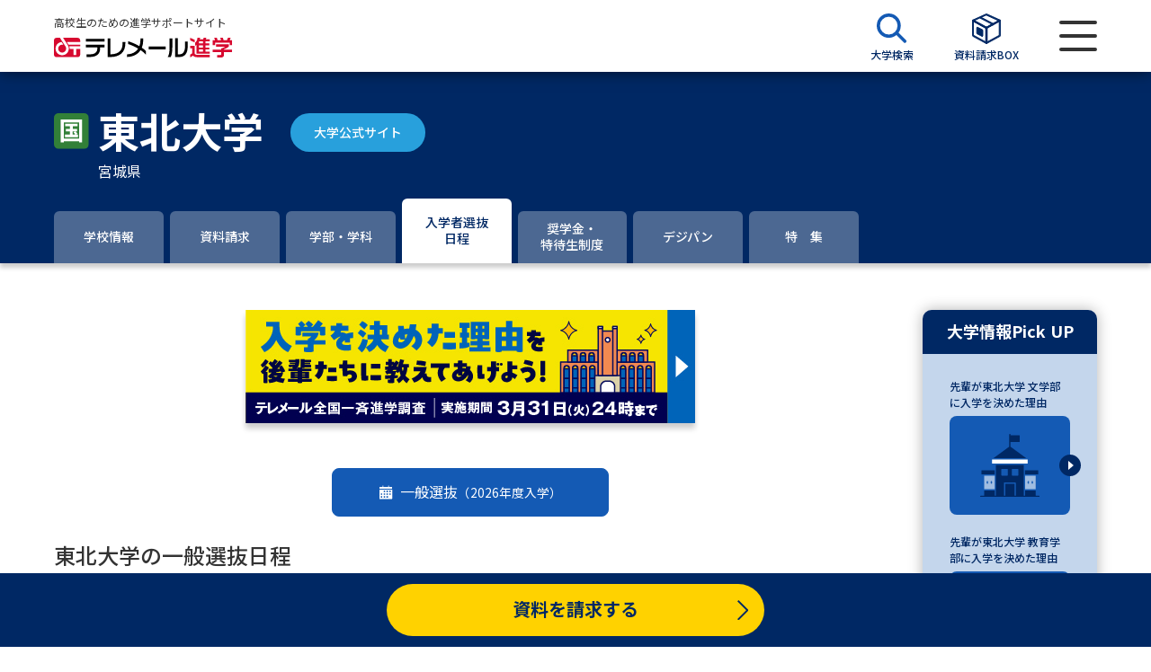

--- FILE ---
content_type: text/html; charset=UTF-8
request_url: https://telemail.jp/shingaku/university/10003359/examination/general
body_size: 15757
content:
<!DOCTYPE html>
<html lang="ja">
<head>
    <meta charset="utf-8">
    <meta http-equiv="X-UA-Compatible" content="IE=edge">
    <meta name="format-detection" content="telephone=no">
    <meta http-equiv="X-UA-Compatible" content="IE=edge">
    <meta name="viewport" content="width=device-width, initial-scale=1.0">
    <title>東北大学（2026年度一般選抜情報） | テレメール進学サイト</title>
    <meta name="description" content="東北大学の2026年度一般選抜情報を紹介しています。テレメール進学サイトでは、学部・学科情報、オープンキャンパス、先輩の入学理由、大学教授のミニ講義なども掲載。">
    <meta name="twitter:card" content="summary_large_image">
    <meta name="twitter:site" content="@telemail_info">
    <meta name="twitter:creator" content="@telemail_info">
    <meta name="twitter:title" content="東北大学（2026年度一般選抜情報） | テレメール進学サイト">
    <meta name="twitter:description" content="東北大学の2026年度一般選抜情報を紹介しています。テレメール進学サイトでは、学部・学科情報、オープンキャンパス、先輩の入学理由、大学教授のミニ講義なども掲載。">
    <meta name="twitter:image:src" content="https://telemail.jp/shingaku/com/img/telemail-university.jpg">
    <meta property="og:url" content="https://telemail.jp/shingaku/university/10003359/examination/general/">
    <meta property="og:type" content="article">
    <meta property="og:title" content="東北大学（2026年度一般選抜情報） | テレメール進学サイト">
    <meta property="og:description" content="東北大学の2026年度一般選抜情報を紹介しています。テレメール進学サイトでは、学部・学科情報、オープンキャンパス、先輩の入学理由、大学教授のミニ講義なども掲載。">
    <meta property="og:site_name" content="テレメール進学サイト">
    <meta property="og:image" content="https://telemail.jp/shingaku/com/img/telemail-university.jpg">
    <link rel="apple-touch-icon" href="/apple-touch-icon.png?ver=20231122-1">
    <link rel="icon" href="/favicon.ico">
    <link href="https://fonts.googleapis.com/css2?family=Noto+Sans+JP:wght@300;400;500;600;700;800;900&family=Oswald:wght@600;700&display=swap" rel="stylesheet">
    <link href="https://fonts.googleapis.com/css2?family=Noto+Sans&display=swap&text=ΑαΒβΓγΔδΕεΖζΗηΘθΙιΚκΛλΜμΝνΞξΟοΠπΡρΣσΤτΥυΦφΧχΨψΩω" rel="stylesheet">
    
    <script>(function(w,d,s,l,i){w[l]=w[l]||[];w[l].push({'gtm.start':
    new Date().getTime(),event:'gtm.js'});var f=d.getElementsByTagName(s)[0],
    j=d.createElement(s),dl=l!='dataLayer'?'&l='+l:'';j.async=true;j.src=
    'https://www.googletagmanager.com/gtm.js?id='+i+dl;f.parentNode.insertBefore(j,f);
    })(window,document,'script','dataLayer','GTM-NTRK39TQ');</script>
        
    <link rel="preload" as="style" href="https://telemail.jp/shingaku/requestren/build/assets/app-9ac82f6f.css" /><link rel="preload" as="style" href="https://telemail.jp/shingaku/requestren/build/assets/fontawesome-c730db7e.css" /><link rel="preload" as="style" href="https://telemail.jp/shingaku/requestren/build/assets/slick-2167903d.css" /><link rel="preload" as="style" href="https://telemail.jp/shingaku/requestren/build/assets/swiper.min-3490f5d2.css" /><link rel="preload" as="style" href="https://telemail.jp/shingaku/requestren/build/assets/styles-01e8ad84.css" /><link rel="modulepreload" href="https://telemail.jp/shingaku/requestren/build/assets/app-76073b1c.js" /><link rel="modulepreload" href="https://telemail.jp/shingaku/requestren/build/assets/vendor-da2f66a6.js" /><link rel="modulepreload" href="https://telemail.jp/shingaku/requestren/build/assets/common-5bbbf257.js" /><link rel="modulepreload" href="https://telemail.jp/shingaku/requestren/build/assets/tmss-slider-c1136d7b.js" /><link rel="modulepreload" href="https://telemail.jp/shingaku/requestren/build/assets/pickup_banner_slider-3dff8f6b.js" /><link rel="stylesheet" href="https://telemail.jp/shingaku/requestren/build/assets/app-9ac82f6f.css" /><link rel="stylesheet" href="https://telemail.jp/shingaku/requestren/build/assets/fontawesome-c730db7e.css" /><link rel="stylesheet" href="https://telemail.jp/shingaku/requestren/build/assets/slick-2167903d.css" /><link rel="stylesheet" href="https://telemail.jp/shingaku/requestren/build/assets/swiper.min-3490f5d2.css" /><link rel="stylesheet" href="https://telemail.jp/shingaku/requestren/build/assets/styles-01e8ad84.css" /><script type="module" src="https://telemail.jp/shingaku/requestren/build/assets/app-76073b1c.js"></script><script type="module" src="https://telemail.jp/shingaku/requestren/build/assets/tmss-slider-c1136d7b.js"></script><script type="module" src="https://telemail.jp/shingaku/requestren/build/assets/pickup_banner_slider-3dff8f6b.js"></script>    
                              <script>!function(e){var n="https://s.go-mpulse.net/boomerang/";if("False"=="True")e.BOOMR_config=e.BOOMR_config||{},e.BOOMR_config.PageParams=e.BOOMR_config.PageParams||{},e.BOOMR_config.PageParams.pci=!0,n="https://s2.go-mpulse.net/boomerang/";if(window.BOOMR_API_key="DXSU8-Q3QYQ-QSLJW-SJ7J7-ZQ9MN",function(){function e(){if(!o){var e=document.createElement("script");e.id="boomr-scr-as",e.src=window.BOOMR.url,e.async=!0,i.parentNode.appendChild(e),o=!0}}function t(e){o=!0;var n,t,a,r,d=document,O=window;if(window.BOOMR.snippetMethod=e?"if":"i",t=function(e,n){var t=d.createElement("script");t.id=n||"boomr-if-as",t.src=window.BOOMR.url,BOOMR_lstart=(new Date).getTime(),e=e||d.body,e.appendChild(t)},!window.addEventListener&&window.attachEvent&&navigator.userAgent.match(/MSIE [67]\./))return window.BOOMR.snippetMethod="s",void t(i.parentNode,"boomr-async");a=document.createElement("IFRAME"),a.src="about:blank",a.title="",a.role="presentation",a.loading="eager",r=(a.frameElement||a).style,r.width=0,r.height=0,r.border=0,r.display="none",i.parentNode.appendChild(a);try{O=a.contentWindow,d=O.document.open()}catch(_){n=document.domain,a.src="javascript:var d=document.open();d.domain='"+n+"';void(0);",O=a.contentWindow,d=O.document.open()}if(n)d._boomrl=function(){this.domain=n,t()},d.write("<bo"+"dy onload='document._boomrl();'>");else if(O._boomrl=function(){t()},O.addEventListener)O.addEventListener("load",O._boomrl,!1);else if(O.attachEvent)O.attachEvent("onload",O._boomrl);d.close()}function a(e){window.BOOMR_onload=e&&e.timeStamp||(new Date).getTime()}if(!window.BOOMR||!window.BOOMR.version&&!window.BOOMR.snippetExecuted){window.BOOMR=window.BOOMR||{},window.BOOMR.snippetStart=(new Date).getTime(),window.BOOMR.snippetExecuted=!0,window.BOOMR.snippetVersion=12,window.BOOMR.url=n+"DXSU8-Q3QYQ-QSLJW-SJ7J7-ZQ9MN";var i=document.currentScript||document.getElementsByTagName("script")[0],o=!1,r=document.createElement("link");if(r.relList&&"function"==typeof r.relList.supports&&r.relList.supports("preload")&&"as"in r)window.BOOMR.snippetMethod="p",r.href=window.BOOMR.url,r.rel="preload",r.as="script",r.addEventListener("load",e),r.addEventListener("error",function(){t(!0)}),setTimeout(function(){if(!o)t(!0)},3e3),BOOMR_lstart=(new Date).getTime(),i.parentNode.appendChild(r);else t(!1);if(window.addEventListener)window.addEventListener("load",a,!1);else if(window.attachEvent)window.attachEvent("onload",a)}}(),"".length>0)if(e&&"performance"in e&&e.performance&&"function"==typeof e.performance.setResourceTimingBufferSize)e.performance.setResourceTimingBufferSize();!function(){if(BOOMR=e.BOOMR||{},BOOMR.plugins=BOOMR.plugins||{},!BOOMR.plugins.AK){var n=""=="true"?1:0,t="",a="clpl6jyxibya22lqsbkq-f-5da97011a-clientnsv4-s.akamaihd.net",i="false"=="true"?2:1,o={"ak.v":"39","ak.cp":"1576884","ak.ai":parseInt("1011172",10),"ak.ol":"0","ak.cr":9,"ak.ipv":4,"ak.proto":"h2","ak.rid":"43384917","ak.r":42170,"ak.a2":n,"ak.m":"b","ak.n":"essl","ak.bpcip":"18.222.191.0","ak.cport":38320,"ak.gh":"23.52.43.9","ak.quicv":"","ak.tlsv":"tls1.3","ak.0rtt":"","ak.0rtt.ed":"","ak.csrc":"-","ak.acc":"","ak.t":"1768984661","ak.ak":"hOBiQwZUYzCg5VSAfCLimQ==8PzDK+Kte7C0XpIBav7OaQwbl6D+2j5AT3QRzC+bVfiy4H98mCrwFlVMS2Cos41xZX8cpZhZ2dR9x/E+TXa+kODm7sPuI9yxs7gPtswL23JzeaJjKtk6C+1C3oQKGELWPjNYyXUmdtNrSYNhJYOXkdaHXS4XTJ/BStQGr0W8rU78xXESpMwrZjlFBOyuZwNunwYrX1ifjDbfAP+Tktrk3fJeQymYVESjnsd38U6lcy0Yt0dctnqldUdPTdI8cIcBHjs9RWed4QO+0YaEwXIwq0RpxcflJ4HPqyQUkmjgaGPieY85bhbqYi/l+9bGjDP4wYhsMRMi8pJjaJVvQvyNYA973lNNVth6k+7VgJNFrxSC57TAGjruwziWVu1WrIHNHYGFSpuyze5I7pbh6kCOBiDsbQE3sVXF64SOGcRgjHA=","ak.pv":"25","ak.dpoabenc":"","ak.tf":i};if(""!==t)o["ak.ruds"]=t;var r={i:!1,av:function(n){var t="http.initiator";if(n&&(!n[t]||"spa_hard"===n[t]))o["ak.feo"]=void 0!==e.aFeoApplied?1:0,BOOMR.addVar(o)},rv:function(){var e=["ak.bpcip","ak.cport","ak.cr","ak.csrc","ak.gh","ak.ipv","ak.m","ak.n","ak.ol","ak.proto","ak.quicv","ak.tlsv","ak.0rtt","ak.0rtt.ed","ak.r","ak.acc","ak.t","ak.tf"];BOOMR.removeVar(e)}};BOOMR.plugins.AK={akVars:o,akDNSPreFetchDomain:a,init:function(){if(!r.i){var e=BOOMR.subscribe;e("before_beacon",r.av,null,null),e("onbeacon",r.rv,null,null),r.i=!0}return this},is_complete:function(){return!0}}}}()}(window);</script></head>

<body id="app">
    
    <noscript><iframe src="https://www.googletagmanager.com/ns.html?id=GTM-NTRK39TQ"
    height="0" width="0" style="display:none;visibility:hidden"></iframe></noscript>
    

    <div id="wrapper">
        <header>
    <div id="header">
      <div class="wrap">
        <div class="head__logo">
          <p class="head-stt">高校生のための進学サポートサイト</p>
          <a class="logo" href="https://telemail.jp/shingaku/request"><img src="https://telemail.jp/shingaku/requestren/img/common/tmss_logo.svg" alt="テレメール進学"></a>
        </div>
        <div class="head__control">
          <ul class="head__control-menu">
            <li>
              <a class="menu-items" href="https://telemail.jp/shingaku/university-research/university/search">
                <span class="menu-icon"><img src="https://telemail.jp/shingaku/requestren/img/common/search-icon-uni.svg" alt=""></span>
                <span class="menu-text">大学検索</span>
              </a>
            </li>
            <header-material-box
              :material-box-url='"https:\/\/telemail.jp\/shingaku\/sbox\/"'
            >
            </header-material-box>
          </ul>
          <div class="menu-button"><span></span></div>
        </div>
      </div>
    </div>
    <div class="menuBar">
      <div class="menuBar__head"><button class="menu-close"><img src="https://telemail.jp/shingaku/requestren/img/common/close-menu.svg" alt="メニューを閉じる"></button></div>
      <div class="menuBar__body">
        <div class="menu-inner">
          <div class="menu-items menu--materials">
            <a class="menu-link" href="https://telemail.jp/shingaku/request">
              <span class="menu-icon"><img src="https://telemail.jp/shingaku/requestren/img/common/menu-materials.svg" alt=""></span>
              資料請求
            </a>
              <a href="https://telemail.jp/shingaku/request/university/search" class="menu-search"><img src="https://telemail.jp/shingaku/requestren/img/common/search-icon-doc.svg" alt=""> 資料検索</a>
          </div>
          <div class="searchBy searchBy--special">
            <div class="searchBy__label">大学・短大の資料種類から請求</div>
            <div class="searchBy__list">
              <ul class="list-tags">
                <li class="oneItem"><a class="items" href="https://telemail.jp/shingaku/gansyo/">まだ出願に間に合う！ 募集要項・願書請求特集</a></li>
                <li><a class="items" href="https://telemail.jp/shingaku/pc/univ_pamph/index.php">大学パンフ</a></li>
                <li><a class="items" href="https://telemail.jp/shingaku/pc/gakubu/top.php">学部・学科パンフ</a></li>
                <li><a class="items" href="https://telemail.jp/shingaku/pc/gansyo/sougou_senbatsu.php">総合型選抜・学校推薦型選抜 募集要項＆願書</a></li>
                <li><a class="items" href="https://telemail.jp/shingaku/pc/gansyo/kyotsu_riyo.php">大学入学共通テスト利用選抜の募集要項＆願書</a></li>
                
                <li><a class="items" href="https://telemail.jp/shingaku/pc/gansyo/kakomon.php">過去問題集</a></li>
                
              </ul>
            </div>
            <div class="searchBy__label">大学・短大以外の資料から請求</div>
            <div class="searchBy__list">
              <ul class="list-tags">
                <li><a class="items" href="https://telemail.jp/shingaku/senmon/">専門学校の資料請求</a></li>
                <li><a class="items" href="https://telemail.jp/shingaku/gakuin/">大学院の資料請求</a></li>
                <li><a class="items" href="https://telemail.jp/shingaku/ryugaku">留学・進学関連、塾・予備校</a></li>
                <li><a class="items" href="https://telemail.jp/shingaku/pc/gakkou/common_exam.php" target="_blank">大学入学共通テスト「受験案内」の請求</a></li>
                <li><a class="items" href="https://telemail.jp/shingaku/pc/gakkou/kousotsu/index.php" target="_blank">高等学校卒業程度認定試験</a></li>
                <li><a class="items" href="https://telemail.jp/shingaku/pc/gakkou/kyouin/youtien.php" target="_blank">幼稚園教員資格認定試験</a></li>
                <li><a class="items" href="https://telemail.jp/shingaku/pc/gakkou/kyouin/shougakkou.php" target="_blank">小学校教員資格認定試験</a></li>
                <li><a class="items" href="https://telemail.jp/shingaku/pc/gakkou/kyouin/koukoujyouhou.php" target="_blank">高等学校（情報）教員資格認定試験</a></li>
              </ul>
            </div>
          </div>
          <div class="menu-items menu--school">
            <a class="menu-link" href="https://telemail.jp/shingaku/university-research">
              <span class="menu-icon"><img src="https://telemail.jp/shingaku/requestren/img/common/menu-school.svg" alt=""></span>
              大学研究
            </a>
              <a href="https://telemail.jp/shingaku/university-research/university/search" class="menu-search"><img src="https://telemail.jp/shingaku/requestren/img/common/search-icon-uni.svg" alt=""> 大学検索</a>
          </div>
          <div class="searchBy searchBy--school">
            <div class="searchBy__label">大学で学べる内容や特徴を調べる</div>
            <div class="searchBy__list">
              <ul class="list-tags">
                <li><a class="items" href="https://telemail.jp/magazine/university-research/theme-new-department">新増設大学・学部・学科特集</a></li>
                <li><a class="items" href="https://telemail.jp/magazine/university-research/theme-global">国際・グローバルに強い大学特集</a></li>
                <li><a class="items" href="https://telemail.jp/magazine/university-research/theme-data-science">データサイエンス特集</a></li>
                <li><a class="items" href="https://telemail.jp/magazine/university-research/theme-scholarship">奨学金・特待生制度特集</a></li>
                <li><a class="items" href="https://telemail.jp/shingaku/p/dp/">デジタルパンフレット</a></li>
                <li><a class="items" href="https://telemail.jp/magazine/"> 進路の３択</a></li>
                <li><a class="items" href="https://telemail.jp/shingaku/selfbrand/" target="_blank">SELFBRAND 特集ページ</a></li>
                
              </ul>
            </div>
            <div class="searchBy__label">オープンキャンパスなどを調べる</div>
            <div class="searchBy__list">
              <ul class="list-tags">
                <li><a class="items" href="https://telemail.jp/shingaku/oc">オープンキャンパス検索</a></li>
                <li><a class="items" href="https://telemail.jp/shingaku/simulated">模擬授業を探す</a></li>
                <li><a class="items" href="https://telemail.jp/shingaku/p/tokushu/tokushu_weboc.php">来場型・Web型イベント特集</a></li>
                <li><a class="items" href="https://liveweb.yumenavi.info" target="_blank">夢ナビライブ</a></li>
              </ul>
            </div>
          </div>
          <div class="menu-items menu--preparation">
            <a class="menu-link" href="https://telemail.jp/shingaku/exam-preparation">
                <span class="menu-icon"><img src="https://telemail.jp/shingaku/requestren/img/common/menu-preparation.svg"
                        alt=""></span> 受験準備 </a>
            <a href="https://telemail.jp/shingaku/request/university/search" class="menu-search"><img src="https://telemail.jp/shingaku/requestren/img/common/search-icon-pre.svg" alt=""> 資料検索</a>
          </div>
          <div class="searchBy searchBy--preparation">
            <div class="searchBy__label">志望校・出願校を調べる</div>
            <div class="searchBy__list">
              <ul class="list-tags">
                <li><a class="items" href="https://telemail.jp/shingaku/p/heigan/" rel="noopener">併願校選び</a></li>
                <li><a class="items" href="https://telemail.jp/shingaku/exam-comparison/" rel="noopener">受験スケジュールを立てよう</a></li>
                <li><a class="items" href="https://telemail.jp/shingaku/gekirei/" target="_blank" rel="noopener">入試直前激励号 特集ページ</a></li>
                <li><a class="items" href="https://telemail.jp/shingaku/iza/" target="_blank" rel="noopener">大学受験 いざ、挑戦！ 特集ページ</a></li>
                <li><a class="items" href="https://telemail.jp/shingaku/shingakusurveylist/" rel="noopener">先輩が入学を決めた理由</a></li>
                <li><a class="items" href="https://a.telemail.jp/?ga=tmweb" target="_blank" rel="noopener">テレメール全国一斉進学調査</a></li>
                <li><a class="items" href="https://telemail.jp/shingaku/pc/shingaku/shingaku/life_spe.php" rel="noopener">新生活お役立ちガイド</a></li>
              </ul>
            </div>
          </div>
          <div class="menu-items menu--studies">
            <a class="menu-link" href="https://telemail.jp/shingaku/academics-research">
              <span class="menu-icon"><img src="https://telemail.jp/shingaku/requestren/img/common/menu-studies.svg" alt=""></span>
              学問発見
            </a>
            <a href="https://telemail.jp/shingaku/academics-research/search" class="menu-search"><img src="https://telemail.jp/shingaku/requestren/img/common/search-icon-aca.svg" alt=""> 学問検索</a>
          </div>
          <div class="searchBy searchBy--studies">
            <div class="searchBy__label">大学で学びたい学問発見</div>
            <div class="searchBy__list">
              <ul class="list-tags">
                <li><a class="items" href="https://telemail.jp/shingaku/academics-research/search" rel="noopener">学問のミニ講義「夢ナビ講義」</a></li>
                <li><a class="items" href="https://telemail.jp/shingaku/gakumon/" rel="noopener">学問分野解説</a></li>
                <li><a class="items" href="https://telemail.jp/magazine/academics-research/gakumon-textbook" rel="noopener">学問の教科書</a></li>
                <li><a class="items" href="https://liveweb.yumenavi.info" target="_blank" rel="noopener">夢ナビライブ</a></li>
              </ul>
            </div>
          </div>
          <div class="user-support">
            <label class="support-label">ユーザーサポート</label>
            <ul class="support-list">
              <li><a href="https://telemail.jp/shingaku/pc/support/faq.php" rel="noopener">よくあるご質問</a></li>
              <li class="display-pc"><a href="https://telemail.jp/shingaku/pc/info/siteinfo.php" target="_blank" rel="noopener">このサイトについて</a></li>
              <li><a href="https://telemail.jp/shingaku/com/support/" target="_blank" rel="noopener">資料の料金の<br class="br-sp">お支払いについて</a></li>
              <li><a href="https://telemail.jp/kakunin/"target="_blank" rel="noopener">受付内容、発送状況の確認（受付番号）</a></li>
              <li><a href="https://telemail.jp/kakunin/tmlogin/"target="_blank" rel="noopener">受付内容、発送状況の確認（郵便番号・パスワード）</a></li>
              <li><a href="https://telemail.jp/pay/" target="_blank" rel="noopener">テレメール<br class="br-sp" >お支払いサイト</a></li>
              <li><a href="https://telemail.jp/stipulate/" target="_blank" rel="noopener">個人情報取扱規定</a></li>
              <li><a href="https://telemail.jp/law/" target="_blank" rel="noopener">特定商取引表記</a></li>
              <li class="display-pc"><a href="https://telemail.jp/shingaku/pc/support/index.php#b" target="_blank" rel="noopener">お問合せ先</a></li>
              <li><a href="https://telemail.jp/shingaku/pc/info/catalog.php" rel="noopener">テレメール進学カタログ<br class="br-sp">訂正のご案内</a></li>
              <li class="display-pc"><a href="https://telemail.jp/shingaku/pc/info/link.php" target="_blank" rel="noopener">受験情報リンク</a></li>
            </ul>
          </div>
        </div>
      </div>
    </div>
  </header>

        
    
    
    <div id="contents">
        <div class="university">
            <div class="university-content">

                
                <div class="head-tabs--noimage">
        <div class="tabs-info">
        <div class="tabs-info__university">
            <div class="wrap">
                <div class="university-wrap">
                    <div class="university-name">
                        <span class="icon">
                                                            <img src="https://telemail.jp/shingaku/requestren/img/common/national-icon.svg" alt="国立">
                                                    </span>
                        <div class="d-block">
                            <div class="university-flex-center">
                                <h1 class="name">東北大学</h1>
                                                                    <div class="official-header pcver">
                                        <a class="btn btn-official" target="_blank" rel="noopener nowrapper" href="https://admissions.tohoku.ac.jp/ja/">大学公式サイト</a>
                                    </div>         
                                                            </div>
                                                        <div class="university-flex">
                                <div class="university-location">宮城県</div>
                                                                    <div class="official-header spver">
                                        <a class="btn btn-official" target="_blank" rel="noopener nowrapper" href="https://admissions.tohoku.ac.jp/ja/">大学公式サイト</a>
                                    </div>
                                                            </div>
                        </div>
                    </div>
                </div>
            </div>
        </div>
    </div>
</div>
<detail-tab-component>
    <div class="navigation-wrapper" id="replace-head">
        <div class="navigation">
            <ul>
                                <li >
                    <a  href="https://telemail.jp/shingaku/university/10003359">
                        <span>学校情報</span>
                    </a>
                </li>
                                <li >
                    <a  href="https://telemail.jp/shingaku/university/10003359/request">
                        <span>資料請求</span>
                    </a>
                </li>
                                    <li >
                        <a                             href="https://telemail.jp/shingaku/university/10003359/faculty">
                            <span>学部・学科</span>
                        </a>
                    </li>
                                
                <!-- 総合、推薦、一般のいずれかが1件以上ある場合に入学者選抜日程タブ表示-->
                                                                        <li class="active">
                        <a class="active" href="https://telemail.jp/shingaku/university/10003359/examination/general">
                            <span>入学者選抜<br>日程</span>
                        </a>
                    </li>
                                <!--                     <li   class='active' >
                        <a  class='active'  href="https://telemail.jp/shingaku/university/10003359/examination/general">
                            //<span>一般選抜日程<br><span class="navigation-fs11">（2026年度入学用）</span></span> 
                            <span>入学者選抜<br>日程</span>
                        </a>
                    </li>
                 -->
                                                    <li  >
                        <a  href="https://telemail.jp/shingaku/university/10003359/scholarship">
                            <span>奨学金・<br>特待生制度</span>
                        </a>
                    </li>
                                                    <li >
                        <a  href="https://telemail.jp/shingaku/university/10003359/digital-pamphlet">
                            <span>デジパン</span>
                        </a>
                    </li>
                                                    <li >
                        <a  href="https://telemail.jp/shingaku/university/10003359/features">
                            <span>特　集</span>
                        </a>
                    </li>
                                            </ul>

        </div>
    </div>
</detail-tab-component>
                <div class="wrap">
                    <div class="university-pane">
                        <div class="university-row">
                            <div class="university-row__col">
                                <a href="https://a.telemail.jp/?ga=tmweb2" class="banner-link" target="_blank">
                                    <img class="banner-image" src="https://telemail.jp/shingaku/requestren/img/data/iseeibanner.jpg" alt="">
                                </a>

                                
                                <div class="nyushi-tabs">
                                    <ul class="nav nav-tabs" id="nyushi-sub-tab" role="tablist">
                                                                                <li class="nav-item" role="presentation">
                                            <a href="https://telemail.jp/shingaku/university/10003359/examination/general"
                                            class="nav-link active"
                                            role="tab" aria-selected="true">
                                                <!-- <i class="fas fa-calendar-alt me-2"></i>一般選抜 -->
                                                <img src="/shingaku/requestren/img/common/calendar.svg" class="fa-icon me-2">一般選抜
                                                <span class="nyushi-year">（2026年度入学）</span>
                                            </a>
                                        </li>
                                                                                                                                                            </ul>
                                </div>                                
                                
                                <div class="tab-content mt-3" id="nyushi-sub-tab-content">
                                   
                                    <div class="tab-pane fade show active" id="general" role="tabpanel">
                                                                                    <div class="university-title">
    <h2 class="university-title__tlt">
        東北大学の一般選抜日程
            </h2>
</div>

<div class="anchor">
    <div class="anchor-pc">
        <ul>
                                            <li>
                    <a class="btn btn-outline-primary js-pcAnchor" href="#general-文学部">文学部</a>
                </li>
                                            <li>
                    <a class="btn btn-outline-primary js-pcAnchor" href="#general-教育学部">教育学部</a>
                </li>
                                            <li>
                    <a class="btn btn-outline-primary js-pcAnchor" href="#general-法学部">法学部</a>
                </li>
                                            <li>
                    <a class="btn btn-outline-primary js-pcAnchor" href="#general-経済学部">経済学部</a>
                </li>
                                            <li>
                    <a class="btn btn-outline-primary js-pcAnchor" href="#general-理学部">理学部</a>
                </li>
                                            <li>
                    <a class="btn btn-outline-primary js-pcAnchor" href="#general-医学部">医学部</a>
                </li>
                                            <li>
                    <a class="btn btn-outline-primary js-pcAnchor" href="#general-歯学部">歯学部</a>
                </li>
                                            <li>
                    <a class="btn btn-outline-primary js-pcAnchor" href="#general-薬学部">薬学部</a>
                </li>
                                            <li>
                    <a class="btn btn-outline-primary js-pcAnchor" href="#general-工学部">工学部</a>
                </li>
                                            <li>
                    <a class="btn btn-outline-primary js-pcAnchor" href="#general-農学部">農学部</a>
                </li>
                    </ul>
    </div>
    <div class="anchor-sp">
        <div class="select-box">
            <span class="select-box__button collapsed" data-bs-toggle="collapse"
                data-bs-target="#general-dropdown-69709055a1b89" aria-expanded="false">対象を選択する</span>
            <ul id="general-dropdown-69709055a1b89" class="select-box__dropdown collapse js-spAnchor">
                                                        <li>
                        <a href="#general-文学部">文学部</a>
                    </li>
                                                        <li>
                        <a href="#general-教育学部">教育学部</a>
                    </li>
                                                        <li>
                        <a href="#general-法学部">法学部</a>
                    </li>
                                                        <li>
                        <a href="#general-経済学部">経済学部</a>
                    </li>
                                                        <li>
                        <a href="#general-理学部">理学部</a>
                    </li>
                                                        <li>
                        <a href="#general-医学部">医学部</a>
                    </li>
                                                        <li>
                        <a href="#general-歯学部">歯学部</a>
                    </li>
                                                        <li>
                        <a href="#general-薬学部">薬学部</a>
                    </li>
                                                        <li>
                        <a href="#general-工学部">工学部</a>
                    </li>
                                                        <li>
                        <a href="#general-農学部">農学部</a>
                    </li>
                            </ul>
        </div>
    </div>
</div>

<div class="please-note">
    <ul>
        <li>入試ガイド、募集要項等で必ずご確認ください。</li>
        <li>原則として、一般選抜と大学入学共通テスト利用選抜（大学入学共通テスト利用入試）を表示しています。</li>
        <li>出願期間に記載の【願書】は願書郵送による出願受付を、【ネット出願】はWEBによる出願受付を意味しています。</li>
        <li>出願期間に記載の※必要書類は、出願登録後の書類郵送期限日を意味しています。</li>
        <li>試験日が複数表示されている場合、複数試験日から自由に受験日を選択できるときは試験日の後ろに「自由選択」を表示しています。ただし、受験日により受験教科や合否判定方法が異なる場合もあります。</li>
        <li class="no-item">
            また、複数試験日から大学が受験日を指定するときは試験日の後ろに「試験日指定」を表示しています。なお、すべての試験日を受験する必要があるときは試験日の後ろに「全日程受験必須」を表示しています。
        </li>
        <li>合格発表の方法が郵送の場合は、発送日を掲載しています。</li>
        <li>入学手続締切日が複数回に分かれている場合は、原則として、第1次手続締切日を掲載しています。</li>
        <li>試験地は、大学入学共通テストの会場を除き、方式別に試験を実施している都道府県を表示しています。同じ都道府県内に複数の試験会場があった場合でも1つの都道府県のみの表示となります。</li>
        <li>不明、未公表の項目は「－」となっています。</li>
                    <!-- ※YYYY年MM月DD日時点の情報です -->
            <li>※2025年10月7日時点の情報です</li>
                    </ul>
</div>

<div class="department-group">
            
        <div class="department-info" id="general-文学部">
            <h2 class="department-title">文学部</h2>
                            <div class="department-table">
                    
                    <div class="department-table__pc">
                                                    <div class="mb-4">
                                
                                <div class="d-flex align-items-center gap-3 mb-1">
    <!-- 学科表示 -->
        <div class="d-flex align-items-center " style="gap: 0.5rem;">
        <p class="mb-0 badge badge-nyushi-type">入試方式</p>
        <p class="mb-0 fw-bold nyushi-type-title">一般選抜　前期日程</p>
    </div>
</div>
<!-- 試験情報エリア -->
<table class="schedule-table mb-0">
    <thead>
        <tr>
            <th>出願期間</th>
            <th>試験日</th>
            <th>合格発表日</th>
            <th>入学手続締切日</th>
            <th>試験地<span>（共通テスト除く）</span></th>
        </tr>
    </thead>
    <tbody>
        <tr>
            <td>
                <p class="mb-0 wrap-check-align">【願書】1/26（月）～2/4（水）［必着］<br />
【ネット出願】1/26（月）～2/4（水）<br />
※必要書類2/4（水）［必着］</p>
            </td>
            <td>
                <p class="mb-0 wrap-check-align">2/25（水）・26（木）［全日程受験必須］</p>
            </td>
            <td><p class="mb-0 wrap-check-align">3/9（月）</p></td>
            <td><p class="mb-0 wrap-check-align">3/15（日）</p></td>
            <td><p class="mb-0 wrap-check-align">宮城県</p></td>
        </tr>
            </tbody>
</table>                            </div>
                                            </div>
                    
                    
                                            
                        <div class="department-table__sp">
                            <div class="table-content">
                                                                    
                                    <div class="d-flex align-items-center mt-1">
    <p class="mb-0 badge badge-nyushi-type">入試方式</p>
    <p class="mb-0 ms-2 text-primary fw-bold">一般選抜　前期日程</p>
</div>
<!-- 試験情報エリア -->
<table class="mt-2">
    <tbody>
        <tr>
            <th>出願期間</th>
            <td>
                <p class="mb-0">【願書】1/26（月）～2/4（水）［必着］<br />
【ネット出願】1/26（月）～2/4（水）<br />
※必要書類2/4（水）［必着］</p>
            </td>
        </tr>
        <tr>
            <th>試験日</th>
            <td>2/25（水）・26（木）［全日程受験必須］</td>
        </tr>
        <tr>
            <th>合格発表日</th>
            <td>3/9（月）</td>
        </tr>
        <tr>
            <th>入学手続<br>締切日</th>
            <td>3/15（日）</td>
        </tr>
        <tr>
            <th>試験地<br>（共通テスト除く）</th>
            <td>宮城県</td>
        </tr>
            </tbody>
</table>
                                                            </div>
                        </div>
                                    </div>
                    </div>
            
        <div class="department-info" id="general-教育学部">
            <h2 class="department-title">教育学部</h2>
                            <div class="department-table">
                    
                    <div class="department-table__pc">
                                                    <div class="mb-4">
                                
                                <div class="d-flex align-items-center gap-3 mb-1">
    <!-- 学科表示 -->
        <div class="d-flex align-items-center " style="gap: 0.5rem;">
        <p class="mb-0 badge badge-nyushi-type">入試方式</p>
        <p class="mb-0 fw-bold nyushi-type-title">一般選抜　前期日程</p>
    </div>
</div>
<!-- 試験情報エリア -->
<table class="schedule-table mb-0">
    <thead>
        <tr>
            <th>出願期間</th>
            <th>試験日</th>
            <th>合格発表日</th>
            <th>入学手続締切日</th>
            <th>試験地<span>（共通テスト除く）</span></th>
        </tr>
    </thead>
    <tbody>
        <tr>
            <td>
                <p class="mb-0 wrap-check-align">【ネット出願】1/26（月）～2/4（水）<br />
※必要書類2/4（水）［必着］</p>
            </td>
            <td>
                <p class="mb-0 wrap-check-align">2/25（水）・26（木）［全日程受験必須］</p>
            </td>
            <td><p class="mb-0 wrap-check-align">3/9（月）</p></td>
            <td><p class="mb-0 wrap-check-align">3/15（日）</p></td>
            <td><p class="mb-0 wrap-check-align">宮城県</p></td>
        </tr>
            </tbody>
</table>                            </div>
                                            </div>
                    
                    
                                            
                        <div class="department-table__sp">
                            <div class="table-content">
                                                                    
                                    <div class="d-flex align-items-center mt-1">
    <p class="mb-0 badge badge-nyushi-type">入試方式</p>
    <p class="mb-0 ms-2 text-primary fw-bold">一般選抜　前期日程</p>
</div>
<!-- 試験情報エリア -->
<table class="mt-2">
    <tbody>
        <tr>
            <th>出願期間</th>
            <td>
                <p class="mb-0">【ネット出願】1/26（月）～2/4（水）<br />
※必要書類2/4（水）［必着］</p>
            </td>
        </tr>
        <tr>
            <th>試験日</th>
            <td>2/25（水）・26（木）［全日程受験必須］</td>
        </tr>
        <tr>
            <th>合格発表日</th>
            <td>3/9（月）</td>
        </tr>
        <tr>
            <th>入学手続<br>締切日</th>
            <td>3/15（日）</td>
        </tr>
        <tr>
            <th>試験地<br>（共通テスト除く）</th>
            <td>宮城県</td>
        </tr>
            </tbody>
</table>
                                                            </div>
                        </div>
                                    </div>
                    </div>
            
        <div class="department-info" id="general-法学部">
            <h2 class="department-title">法学部</h2>
                            <div class="department-table">
                    
                    <div class="department-table__pc">
                                                    <div class="mb-4">
                                
                                <div class="d-flex align-items-center gap-3 mb-1">
    <!-- 学科表示 -->
        <div class="d-flex align-items-center " style="gap: 0.5rem;">
        <p class="mb-0 badge badge-nyushi-type">入試方式</p>
        <p class="mb-0 fw-bold nyushi-type-title">一般選抜　前期日程</p>
    </div>
</div>
<!-- 試験情報エリア -->
<table class="schedule-table mb-0">
    <thead>
        <tr>
            <th>出願期間</th>
            <th>試験日</th>
            <th>合格発表日</th>
            <th>入学手続締切日</th>
            <th>試験地<span>（共通テスト除く）</span></th>
        </tr>
    </thead>
    <tbody>
        <tr>
            <td>
                <p class="mb-0 wrap-check-align">【ネット出願】1/26（月）～2/4（水）<br />
※必要書類2/4（水）［必着］</p>
            </td>
            <td>
                <p class="mb-0 wrap-check-align">2/25（水）・26（木）［全日程受験必須］</p>
            </td>
            <td><p class="mb-0 wrap-check-align">3/9（月）</p></td>
            <td><p class="mb-0 wrap-check-align">3/15（日）</p></td>
            <td><p class="mb-0 wrap-check-align">宮城県</p></td>
        </tr>
            </tbody>
</table>                            </div>
                                            </div>
                    
                    
                                            
                        <div class="department-table__sp">
                            <div class="table-content">
                                                                    
                                    <div class="d-flex align-items-center mt-1">
    <p class="mb-0 badge badge-nyushi-type">入試方式</p>
    <p class="mb-0 ms-2 text-primary fw-bold">一般選抜　前期日程</p>
</div>
<!-- 試験情報エリア -->
<table class="mt-2">
    <tbody>
        <tr>
            <th>出願期間</th>
            <td>
                <p class="mb-0">【ネット出願】1/26（月）～2/4（水）<br />
※必要書類2/4（水）［必着］</p>
            </td>
        </tr>
        <tr>
            <th>試験日</th>
            <td>2/25（水）・26（木）［全日程受験必須］</td>
        </tr>
        <tr>
            <th>合格発表日</th>
            <td>3/9（月）</td>
        </tr>
        <tr>
            <th>入学手続<br>締切日</th>
            <td>3/15（日）</td>
        </tr>
        <tr>
            <th>試験地<br>（共通テスト除く）</th>
            <td>宮城県</td>
        </tr>
            </tbody>
</table>
                                                            </div>
                        </div>
                                    </div>
                    </div>
            
        <div class="department-info" id="general-経済学部">
            <h2 class="department-title">経済学部</h2>
                            <div class="department-table">
                    
                    <div class="department-table__pc">
                                                    <div class="mb-4">
                                
                                <div class="d-flex align-items-center gap-3 mb-1">
    <!-- 学科表示 -->
            <h3 class="department-table__tlt mb-0">文系入試</h3>
        <div class="d-flex align-items-center " style="gap: 0.5rem;">
        <p class="mb-0 badge badge-nyushi-type">入試方式</p>
        <p class="mb-0 fw-bold nyushi-type-title">一般選抜　前期日程</p>
    </div>
</div>
<!-- 試験情報エリア -->
<table class="schedule-table mb-0">
    <thead>
        <tr>
            <th>出願期間</th>
            <th>試験日</th>
            <th>合格発表日</th>
            <th>入学手続締切日</th>
            <th>試験地<span>（共通テスト除く）</span></th>
        </tr>
    </thead>
    <tbody>
        <tr>
            <td>
                <p class="mb-0 wrap-check-align">【ネット出願】1/26（月）～2/4（水）<br />
※必要書類2/4（水）［必着］</p>
            </td>
            <td>
                <p class="mb-0 wrap-check-align">2/25（水）・26（木）［全日程受験必須］</p>
            </td>
            <td><p class="mb-0 wrap-check-align">3/9（月）</p></td>
            <td><p class="mb-0 wrap-check-align">3/15（日）</p></td>
            <td><p class="mb-0 wrap-check-align">宮城県</p></td>
        </tr>
            </tbody>
</table>                            </div>
                                                    <div class="mb-4">
                                
                                <div class="d-flex align-items-center gap-3 mb-1">
    <!-- 学科表示 -->
            <h3 class="department-table__tlt mb-0">文系入試</h3>
        <div class="d-flex align-items-center " style="gap: 0.5rem;">
        <p class="mb-0 badge badge-nyushi-type">入試方式</p>
        <p class="mb-0 fw-bold nyushi-type-title">一般選抜　後期日程</p>
    </div>
</div>
<!-- 試験情報エリア -->
<table class="schedule-table mb-0">
    <thead>
        <tr>
            <th>出願期間</th>
            <th>試験日</th>
            <th>合格発表日</th>
            <th>入学手続締切日</th>
            <th>試験地<span>（共通テスト除く）</span></th>
        </tr>
    </thead>
    <tbody>
        <tr>
            <td>
                <p class="mb-0 wrap-check-align">【ネット出願】1/26（月）～2/4（水）<br />
※必要書類2/4（水）［必着］</p>
            </td>
            <td>
                <p class="mb-0 wrap-check-align">3/12（木）</p>
            </td>
            <td><p class="mb-0 wrap-check-align">3/22（日）</p></td>
            <td><p class="mb-0 wrap-check-align">3/27（金）</p></td>
            <td><p class="mb-0 wrap-check-align">宮城県</p></td>
        </tr>
            </tbody>
</table>                            </div>
                                            </div>
                    
                    
                                            <div class="department-table__sp">
                            <div class="department-table__sp--exist-department">
                                <div class="exist-department-group">
                                    
                                    <div class="collapsed tlt-icon" data-bs-toggle="collapse" aria-expanded="false"
                                        data-bs-target="#depcode_general-経済学部_文系入試">
                                        <h3 class="department-table__tlt">文系入試</h3>
                                    </div>
                                    <div id="depcode_general-経済学部_文系入試" class="table-content accordion-collapse collapse">
                                                                            
                                        <div class="d-flex align-items-center mt-1">
    <p class="mb-0 badge badge-nyushi-type">入試方式</p>
    <p class="mb-0 ms-2 text-primary fw-bold">一般選抜　前期日程</p>
</div>
<!-- 試験情報エリア -->
<table class="mt-2">
    <tbody>
        <tr>
            <th>出願期間</th>
            <td>
                <p class="mb-0">【ネット出願】1/26（月）～2/4（水）<br />
※必要書類2/4（水）［必着］</p>
            </td>
        </tr>
        <tr>
            <th>試験日</th>
            <td>2/25（水）・26（木）［全日程受験必須］</td>
        </tr>
        <tr>
            <th>合格発表日</th>
            <td>3/9（月）</td>
        </tr>
        <tr>
            <th>入学手続<br>締切日</th>
            <td>3/15（日）</td>
        </tr>
        <tr>
            <th>試験地<br>（共通テスト除く）</th>
            <td>宮城県</td>
        </tr>
            </tbody>
</table>
                                                                            
                                        <div class="d-flex align-items-center mt-1">
    <p class="mb-0 badge badge-nyushi-type">入試方式</p>
    <p class="mb-0 ms-2 text-primary fw-bold">一般選抜　後期日程</p>
</div>
<!-- 試験情報エリア -->
<table class="mt-2">
    <tbody>
        <tr>
            <th>出願期間</th>
            <td>
                <p class="mb-0">【ネット出願】1/26（月）～2/4（水）<br />
※必要書類2/4（水）［必着］</p>
            </td>
        </tr>
        <tr>
            <th>試験日</th>
            <td>3/12（木）</td>
        </tr>
        <tr>
            <th>合格発表日</th>
            <td>3/22（日）</td>
        </tr>
        <tr>
            <th>入学手続<br>締切日</th>
            <td>3/27（金）</td>
        </tr>
        <tr>
            <th>試験地<br>（共通テスト除く）</th>
            <td>宮城県</td>
        </tr>
            </tbody>
</table>
                                                                        </div>
                                </div>
                            </div>
                        </div>
                                    </div>
                            <div class="department-table">
                    
                    <div class="department-table__pc">
                                                    <div class="mb-4">
                                
                                <div class="d-flex align-items-center gap-3 mb-1">
    <!-- 学科表示 -->
            <h3 class="department-table__tlt mb-0">理系入試</h3>
        <div class="d-flex align-items-center " style="gap: 0.5rem;">
        <p class="mb-0 badge badge-nyushi-type">入試方式</p>
        <p class="mb-0 fw-bold nyushi-type-title">一般選抜　前期日程</p>
    </div>
</div>
<!-- 試験情報エリア -->
<table class="schedule-table mb-0">
    <thead>
        <tr>
            <th>出願期間</th>
            <th>試験日</th>
            <th>合格発表日</th>
            <th>入学手続締切日</th>
            <th>試験地<span>（共通テスト除く）</span></th>
        </tr>
    </thead>
    <tbody>
        <tr>
            <td>
                <p class="mb-0 wrap-check-align">【ネット出願】1/26（月）～2/4（水）<br />
※必要書類2/4（水）［必着］</p>
            </td>
            <td>
                <p class="mb-0 wrap-check-align">2/25（水）・26（木）［全日程受験必須］</p>
            </td>
            <td><p class="mb-0 wrap-check-align">3/9（月）</p></td>
            <td><p class="mb-0 wrap-check-align">3/15（日）</p></td>
            <td><p class="mb-0 wrap-check-align">宮城県</p></td>
        </tr>
            </tbody>
</table>                            </div>
                                                    <div class="mb-4">
                                
                                <div class="d-flex align-items-center gap-3 mb-1">
    <!-- 学科表示 -->
            <h3 class="department-table__tlt mb-0">理系入試</h3>
        <div class="d-flex align-items-center " style="gap: 0.5rem;">
        <p class="mb-0 badge badge-nyushi-type">入試方式</p>
        <p class="mb-0 fw-bold nyushi-type-title">一般選抜　後期日程</p>
    </div>
</div>
<!-- 試験情報エリア -->
<table class="schedule-table mb-0">
    <thead>
        <tr>
            <th>出願期間</th>
            <th>試験日</th>
            <th>合格発表日</th>
            <th>入学手続締切日</th>
            <th>試験地<span>（共通テスト除く）</span></th>
        </tr>
    </thead>
    <tbody>
        <tr>
            <td>
                <p class="mb-0 wrap-check-align">【ネット出願】1/26（月）～2/4（水）<br />
※必要書類2/4（水）［必着］</p>
            </td>
            <td>
                <p class="mb-0 wrap-check-align">3/12（木）</p>
            </td>
            <td><p class="mb-0 wrap-check-align">3/22（日）</p></td>
            <td><p class="mb-0 wrap-check-align">3/27（金）</p></td>
            <td><p class="mb-0 wrap-check-align">宮城県</p></td>
        </tr>
            </tbody>
</table>                            </div>
                                            </div>
                    
                    
                                            <div class="department-table__sp">
                            <div class="department-table__sp--exist-department">
                                <div class="exist-department-group">
                                    
                                    <div class="collapsed tlt-icon" data-bs-toggle="collapse" aria-expanded="false"
                                        data-bs-target="#depcode_general-経済学部_理系入試">
                                        <h3 class="department-table__tlt">理系入試</h3>
                                    </div>
                                    <div id="depcode_general-経済学部_理系入試" class="table-content accordion-collapse collapse">
                                                                            
                                        <div class="d-flex align-items-center mt-1">
    <p class="mb-0 badge badge-nyushi-type">入試方式</p>
    <p class="mb-0 ms-2 text-primary fw-bold">一般選抜　前期日程</p>
</div>
<!-- 試験情報エリア -->
<table class="mt-2">
    <tbody>
        <tr>
            <th>出願期間</th>
            <td>
                <p class="mb-0">【ネット出願】1/26（月）～2/4（水）<br />
※必要書類2/4（水）［必着］</p>
            </td>
        </tr>
        <tr>
            <th>試験日</th>
            <td>2/25（水）・26（木）［全日程受験必須］</td>
        </tr>
        <tr>
            <th>合格発表日</th>
            <td>3/9（月）</td>
        </tr>
        <tr>
            <th>入学手続<br>締切日</th>
            <td>3/15（日）</td>
        </tr>
        <tr>
            <th>試験地<br>（共通テスト除く）</th>
            <td>宮城県</td>
        </tr>
            </tbody>
</table>
                                                                            
                                        <div class="d-flex align-items-center mt-1">
    <p class="mb-0 badge badge-nyushi-type">入試方式</p>
    <p class="mb-0 ms-2 text-primary fw-bold">一般選抜　後期日程</p>
</div>
<!-- 試験情報エリア -->
<table class="mt-2">
    <tbody>
        <tr>
            <th>出願期間</th>
            <td>
                <p class="mb-0">【ネット出願】1/26（月）～2/4（水）<br />
※必要書類2/4（水）［必着］</p>
            </td>
        </tr>
        <tr>
            <th>試験日</th>
            <td>3/12（木）</td>
        </tr>
        <tr>
            <th>合格発表日</th>
            <td>3/22（日）</td>
        </tr>
        <tr>
            <th>入学手続<br>締切日</th>
            <td>3/27（金）</td>
        </tr>
        <tr>
            <th>試験地<br>（共通テスト除く）</th>
            <td>宮城県</td>
        </tr>
            </tbody>
</table>
                                                                        </div>
                                </div>
                            </div>
                        </div>
                                    </div>
                    </div>
            
        <div class="department-info" id="general-理学部">
            <h2 class="department-title">理学部</h2>
                            <div class="department-table">
                    
                    <div class="department-table__pc">
                                                    <div class="mb-4">
                                
                                <div class="d-flex align-items-center gap-3 mb-1">
    <!-- 学科表示 -->
            <h3 class="department-table__tlt mb-0">数学系</h3>
        <div class="d-flex align-items-center " style="gap: 0.5rem;">
        <p class="mb-0 badge badge-nyushi-type">入試方式</p>
        <p class="mb-0 fw-bold nyushi-type-title">一般選抜　前期日程</p>
    </div>
</div>
<!-- 試験情報エリア -->
<table class="schedule-table mb-0">
    <thead>
        <tr>
            <th>出願期間</th>
            <th>試験日</th>
            <th>合格発表日</th>
            <th>入学手続締切日</th>
            <th>試験地<span>（共通テスト除く）</span></th>
        </tr>
    </thead>
    <tbody>
        <tr>
            <td>
                <p class="mb-0 wrap-check-align">【ネット出願】1/26（月）～2/4（水）<br />
※必要書類2/4（水）［必着］</p>
            </td>
            <td>
                <p class="mb-0 wrap-check-align">2/25（水）・26（木）［全日程受験必須］</p>
            </td>
            <td><p class="mb-0 wrap-check-align">3/9（月）</p></td>
            <td><p class="mb-0 wrap-check-align">3/15（日）</p></td>
            <td><p class="mb-0 wrap-check-align">宮城県</p></td>
        </tr>
            </tbody>
</table>                            </div>
                                                    <div class="mb-4">
                                
                                <div class="d-flex align-items-center gap-3 mb-1">
    <!-- 学科表示 -->
            <h3 class="department-table__tlt mb-0">数学系</h3>
        <div class="d-flex align-items-center " style="gap: 0.5rem;">
        <p class="mb-0 badge badge-nyushi-type">入試方式</p>
        <p class="mb-0 fw-bold nyushi-type-title">一般選抜　後期日程</p>
    </div>
</div>
<!-- 試験情報エリア -->
<table class="schedule-table mb-0">
    <thead>
        <tr>
            <th>出願期間</th>
            <th>試験日</th>
            <th>合格発表日</th>
            <th>入学手続締切日</th>
            <th>試験地<span>（共通テスト除く）</span></th>
        </tr>
    </thead>
    <tbody>
        <tr>
            <td>
                <p class="mb-0 wrap-check-align">【ネット出願】1/26（月）～2/4（水）<br />
※必要書類2/4（水）［必着］</p>
            </td>
            <td>
                <p class="mb-0 wrap-check-align">3/12（木）</p>
            </td>
            <td><p class="mb-0 wrap-check-align">3/22（日）</p></td>
            <td><p class="mb-0 wrap-check-align">3/27（金）</p></td>
            <td><p class="mb-0 wrap-check-align">宮城県</p></td>
        </tr>
            </tbody>
</table>                            </div>
                                            </div>
                    
                    
                                            <div class="department-table__sp">
                            <div class="department-table__sp--exist-department">
                                <div class="exist-department-group">
                                    
                                    <div class="collapsed tlt-icon" data-bs-toggle="collapse" aria-expanded="false"
                                        data-bs-target="#depcode_general-理学部_数学系">
                                        <h3 class="department-table__tlt">数学系</h3>
                                    </div>
                                    <div id="depcode_general-理学部_数学系" class="table-content accordion-collapse collapse">
                                                                            
                                        <div class="d-flex align-items-center mt-1">
    <p class="mb-0 badge badge-nyushi-type">入試方式</p>
    <p class="mb-0 ms-2 text-primary fw-bold">一般選抜　前期日程</p>
</div>
<!-- 試験情報エリア -->
<table class="mt-2">
    <tbody>
        <tr>
            <th>出願期間</th>
            <td>
                <p class="mb-0">【ネット出願】1/26（月）～2/4（水）<br />
※必要書類2/4（水）［必着］</p>
            </td>
        </tr>
        <tr>
            <th>試験日</th>
            <td>2/25（水）・26（木）［全日程受験必須］</td>
        </tr>
        <tr>
            <th>合格発表日</th>
            <td>3/9（月）</td>
        </tr>
        <tr>
            <th>入学手続<br>締切日</th>
            <td>3/15（日）</td>
        </tr>
        <tr>
            <th>試験地<br>（共通テスト除く）</th>
            <td>宮城県</td>
        </tr>
            </tbody>
</table>
                                                                            
                                        <div class="d-flex align-items-center mt-1">
    <p class="mb-0 badge badge-nyushi-type">入試方式</p>
    <p class="mb-0 ms-2 text-primary fw-bold">一般選抜　後期日程</p>
</div>
<!-- 試験情報エリア -->
<table class="mt-2">
    <tbody>
        <tr>
            <th>出願期間</th>
            <td>
                <p class="mb-0">【ネット出願】1/26（月）～2/4（水）<br />
※必要書類2/4（水）［必着］</p>
            </td>
        </tr>
        <tr>
            <th>試験日</th>
            <td>3/12（木）</td>
        </tr>
        <tr>
            <th>合格発表日</th>
            <td>3/22（日）</td>
        </tr>
        <tr>
            <th>入学手続<br>締切日</th>
            <td>3/27（金）</td>
        </tr>
        <tr>
            <th>試験地<br>（共通テスト除く）</th>
            <td>宮城県</td>
        </tr>
            </tbody>
</table>
                                                                        </div>
                                </div>
                            </div>
                        </div>
                                    </div>
                            <div class="department-table">
                    
                    <div class="department-table__pc">
                                                    <div class="mb-4">
                                
                                <div class="d-flex align-items-center gap-3 mb-1">
    <!-- 学科表示 -->
            <h3 class="department-table__tlt mb-0">物理系</h3>
        <div class="d-flex align-items-center " style="gap: 0.5rem;">
        <p class="mb-0 badge badge-nyushi-type">入試方式</p>
        <p class="mb-0 fw-bold nyushi-type-title">一般選抜　前期日程</p>
    </div>
</div>
<!-- 試験情報エリア -->
<table class="schedule-table mb-0">
    <thead>
        <tr>
            <th>出願期間</th>
            <th>試験日</th>
            <th>合格発表日</th>
            <th>入学手続締切日</th>
            <th>試験地<span>（共通テスト除く）</span></th>
        </tr>
    </thead>
    <tbody>
        <tr>
            <td>
                <p class="mb-0 wrap-check-align">【ネット出願】1/26（月）～2/4（水）<br />
※必要書類2/4（水）［必着］</p>
            </td>
            <td>
                <p class="mb-0 wrap-check-align">2/25（水）・26（木）［全日程受験必須］</p>
            </td>
            <td><p class="mb-0 wrap-check-align">3/9（月）</p></td>
            <td><p class="mb-0 wrap-check-align">3/15（日）</p></td>
            <td><p class="mb-0 wrap-check-align">宮城県</p></td>
        </tr>
            </tbody>
</table>                            </div>
                                                    <div class="mb-4">
                                
                                <div class="d-flex align-items-center gap-3 mb-1">
    <!-- 学科表示 -->
            <h3 class="department-table__tlt mb-0">物理系</h3>
        <div class="d-flex align-items-center " style="gap: 0.5rem;">
        <p class="mb-0 badge badge-nyushi-type">入試方式</p>
        <p class="mb-0 fw-bold nyushi-type-title">一般選抜　後期日程</p>
    </div>
</div>
<!-- 試験情報エリア -->
<table class="schedule-table mb-0">
    <thead>
        <tr>
            <th>出願期間</th>
            <th>試験日</th>
            <th>合格発表日</th>
            <th>入学手続締切日</th>
            <th>試験地<span>（共通テスト除く）</span></th>
        </tr>
    </thead>
    <tbody>
        <tr>
            <td>
                <p class="mb-0 wrap-check-align">【ネット出願】1/26（月）～2/4（水）<br />
※必要書類2/4（水）［必着］</p>
            </td>
            <td>
                <p class="mb-0 wrap-check-align">3/12（木）</p>
            </td>
            <td><p class="mb-0 wrap-check-align">3/22（日）</p></td>
            <td><p class="mb-0 wrap-check-align">3/27（金）</p></td>
            <td><p class="mb-0 wrap-check-align">宮城県</p></td>
        </tr>
            </tbody>
</table>                            </div>
                                            </div>
                    
                    
                                            <div class="department-table__sp">
                            <div class="department-table__sp--exist-department">
                                <div class="exist-department-group">
                                    
                                    <div class="collapsed tlt-icon" data-bs-toggle="collapse" aria-expanded="false"
                                        data-bs-target="#depcode_general-理学部_物理系">
                                        <h3 class="department-table__tlt">物理系</h3>
                                    </div>
                                    <div id="depcode_general-理学部_物理系" class="table-content accordion-collapse collapse">
                                                                            
                                        <div class="d-flex align-items-center mt-1">
    <p class="mb-0 badge badge-nyushi-type">入試方式</p>
    <p class="mb-0 ms-2 text-primary fw-bold">一般選抜　前期日程</p>
</div>
<!-- 試験情報エリア -->
<table class="mt-2">
    <tbody>
        <tr>
            <th>出願期間</th>
            <td>
                <p class="mb-0">【ネット出願】1/26（月）～2/4（水）<br />
※必要書類2/4（水）［必着］</p>
            </td>
        </tr>
        <tr>
            <th>試験日</th>
            <td>2/25（水）・26（木）［全日程受験必須］</td>
        </tr>
        <tr>
            <th>合格発表日</th>
            <td>3/9（月）</td>
        </tr>
        <tr>
            <th>入学手続<br>締切日</th>
            <td>3/15（日）</td>
        </tr>
        <tr>
            <th>試験地<br>（共通テスト除く）</th>
            <td>宮城県</td>
        </tr>
            </tbody>
</table>
                                                                            
                                        <div class="d-flex align-items-center mt-1">
    <p class="mb-0 badge badge-nyushi-type">入試方式</p>
    <p class="mb-0 ms-2 text-primary fw-bold">一般選抜　後期日程</p>
</div>
<!-- 試験情報エリア -->
<table class="mt-2">
    <tbody>
        <tr>
            <th>出願期間</th>
            <td>
                <p class="mb-0">【ネット出願】1/26（月）～2/4（水）<br />
※必要書類2/4（水）［必着］</p>
            </td>
        </tr>
        <tr>
            <th>試験日</th>
            <td>3/12（木）</td>
        </tr>
        <tr>
            <th>合格発表日</th>
            <td>3/22（日）</td>
        </tr>
        <tr>
            <th>入学手続<br>締切日</th>
            <td>3/27（金）</td>
        </tr>
        <tr>
            <th>試験地<br>（共通テスト除く）</th>
            <td>宮城県</td>
        </tr>
            </tbody>
</table>
                                                                        </div>
                                </div>
                            </div>
                        </div>
                                    </div>
                            <div class="department-table">
                    
                    <div class="department-table__pc">
                                                    <div class="mb-4">
                                
                                <div class="d-flex align-items-center gap-3 mb-1">
    <!-- 学科表示 -->
            <h3 class="department-table__tlt mb-0">化学系</h3>
        <div class="d-flex align-items-center " style="gap: 0.5rem;">
        <p class="mb-0 badge badge-nyushi-type">入試方式</p>
        <p class="mb-0 fw-bold nyushi-type-title">一般選抜　前期日程</p>
    </div>
</div>
<!-- 試験情報エリア -->
<table class="schedule-table mb-0">
    <thead>
        <tr>
            <th>出願期間</th>
            <th>試験日</th>
            <th>合格発表日</th>
            <th>入学手続締切日</th>
            <th>試験地<span>（共通テスト除く）</span></th>
        </tr>
    </thead>
    <tbody>
        <tr>
            <td>
                <p class="mb-0 wrap-check-align">【ネット出願】1/26（月）～2/4（水）<br />
※必要書類2/4（水）［必着］</p>
            </td>
            <td>
                <p class="mb-0 wrap-check-align">2/25（水）・26（木）［全日程受験必須］</p>
            </td>
            <td><p class="mb-0 wrap-check-align">3/9（月）</p></td>
            <td><p class="mb-0 wrap-check-align">3/15（日）</p></td>
            <td><p class="mb-0 wrap-check-align">宮城県</p></td>
        </tr>
            </tbody>
</table>                            </div>
                                                    <div class="mb-4">
                                
                                <div class="d-flex align-items-center gap-3 mb-1">
    <!-- 学科表示 -->
            <h3 class="department-table__tlt mb-0">化学系</h3>
        <div class="d-flex align-items-center " style="gap: 0.5rem;">
        <p class="mb-0 badge badge-nyushi-type">入試方式</p>
        <p class="mb-0 fw-bold nyushi-type-title">一般選抜　後期日程</p>
    </div>
</div>
<!-- 試験情報エリア -->
<table class="schedule-table mb-0">
    <thead>
        <tr>
            <th>出願期間</th>
            <th>試験日</th>
            <th>合格発表日</th>
            <th>入学手続締切日</th>
            <th>試験地<span>（共通テスト除く）</span></th>
        </tr>
    </thead>
    <tbody>
        <tr>
            <td>
                <p class="mb-0 wrap-check-align">【ネット出願】1/26（月）～2/4（水）<br />
※必要書類2/4（水）［必着］</p>
            </td>
            <td>
                <p class="mb-0 wrap-check-align">3/12（木）</p>
            </td>
            <td><p class="mb-0 wrap-check-align">3/22（日）</p></td>
            <td><p class="mb-0 wrap-check-align">3/27（金）</p></td>
            <td><p class="mb-0 wrap-check-align">宮城県</p></td>
        </tr>
            </tbody>
</table>                            </div>
                                            </div>
                    
                    
                                            <div class="department-table__sp">
                            <div class="department-table__sp--exist-department">
                                <div class="exist-department-group">
                                    
                                    <div class="collapsed tlt-icon" data-bs-toggle="collapse" aria-expanded="false"
                                        data-bs-target="#depcode_general-理学部_化学系">
                                        <h3 class="department-table__tlt">化学系</h3>
                                    </div>
                                    <div id="depcode_general-理学部_化学系" class="table-content accordion-collapse collapse">
                                                                            
                                        <div class="d-flex align-items-center mt-1">
    <p class="mb-0 badge badge-nyushi-type">入試方式</p>
    <p class="mb-0 ms-2 text-primary fw-bold">一般選抜　前期日程</p>
</div>
<!-- 試験情報エリア -->
<table class="mt-2">
    <tbody>
        <tr>
            <th>出願期間</th>
            <td>
                <p class="mb-0">【ネット出願】1/26（月）～2/4（水）<br />
※必要書類2/4（水）［必着］</p>
            </td>
        </tr>
        <tr>
            <th>試験日</th>
            <td>2/25（水）・26（木）［全日程受験必須］</td>
        </tr>
        <tr>
            <th>合格発表日</th>
            <td>3/9（月）</td>
        </tr>
        <tr>
            <th>入学手続<br>締切日</th>
            <td>3/15（日）</td>
        </tr>
        <tr>
            <th>試験地<br>（共通テスト除く）</th>
            <td>宮城県</td>
        </tr>
            </tbody>
</table>
                                                                            
                                        <div class="d-flex align-items-center mt-1">
    <p class="mb-0 badge badge-nyushi-type">入試方式</p>
    <p class="mb-0 ms-2 text-primary fw-bold">一般選抜　後期日程</p>
</div>
<!-- 試験情報エリア -->
<table class="mt-2">
    <tbody>
        <tr>
            <th>出願期間</th>
            <td>
                <p class="mb-0">【ネット出願】1/26（月）～2/4（水）<br />
※必要書類2/4（水）［必着］</p>
            </td>
        </tr>
        <tr>
            <th>試験日</th>
            <td>3/12（木）</td>
        </tr>
        <tr>
            <th>合格発表日</th>
            <td>3/22（日）</td>
        </tr>
        <tr>
            <th>入学手続<br>締切日</th>
            <td>3/27（金）</td>
        </tr>
        <tr>
            <th>試験地<br>（共通テスト除く）</th>
            <td>宮城県</td>
        </tr>
            </tbody>
</table>
                                                                        </div>
                                </div>
                            </div>
                        </div>
                                    </div>
                            <div class="department-table">
                    
                    <div class="department-table__pc">
                                                    <div class="mb-4">
                                
                                <div class="d-flex align-items-center gap-3 mb-1">
    <!-- 学科表示 -->
            <h3 class="department-table__tlt mb-0">地球科学系</h3>
        <div class="d-flex align-items-center " style="gap: 0.5rem;">
        <p class="mb-0 badge badge-nyushi-type">入試方式</p>
        <p class="mb-0 fw-bold nyushi-type-title">一般選抜　前期日程</p>
    </div>
</div>
<!-- 試験情報エリア -->
<table class="schedule-table mb-0">
    <thead>
        <tr>
            <th>出願期間</th>
            <th>試験日</th>
            <th>合格発表日</th>
            <th>入学手続締切日</th>
            <th>試験地<span>（共通テスト除く）</span></th>
        </tr>
    </thead>
    <tbody>
        <tr>
            <td>
                <p class="mb-0 wrap-check-align">【ネット出願】1/26（月）～2/4（水）<br />
※必要書類2/4（水）［必着］</p>
            </td>
            <td>
                <p class="mb-0 wrap-check-align">2/25（水）・26（木）［全日程受験必須］</p>
            </td>
            <td><p class="mb-0 wrap-check-align">3/9（月）</p></td>
            <td><p class="mb-0 wrap-check-align">3/15（日）</p></td>
            <td><p class="mb-0 wrap-check-align">宮城県</p></td>
        </tr>
            </tbody>
</table>                            </div>
                                                    <div class="mb-4">
                                
                                <div class="d-flex align-items-center gap-3 mb-1">
    <!-- 学科表示 -->
            <h3 class="department-table__tlt mb-0">地球科学系</h3>
        <div class="d-flex align-items-center " style="gap: 0.5rem;">
        <p class="mb-0 badge badge-nyushi-type">入試方式</p>
        <p class="mb-0 fw-bold nyushi-type-title">一般選抜　後期日程</p>
    </div>
</div>
<!-- 試験情報エリア -->
<table class="schedule-table mb-0">
    <thead>
        <tr>
            <th>出願期間</th>
            <th>試験日</th>
            <th>合格発表日</th>
            <th>入学手続締切日</th>
            <th>試験地<span>（共通テスト除く）</span></th>
        </tr>
    </thead>
    <tbody>
        <tr>
            <td>
                <p class="mb-0 wrap-check-align">【ネット出願】1/26（月）～2/4（水）<br />
※必要書類2/4（水）［必着］</p>
            </td>
            <td>
                <p class="mb-0 wrap-check-align">3/12（木）</p>
            </td>
            <td><p class="mb-0 wrap-check-align">3/22（日）</p></td>
            <td><p class="mb-0 wrap-check-align">3/27（金）</p></td>
            <td><p class="mb-0 wrap-check-align">宮城県</p></td>
        </tr>
            </tbody>
</table>                            </div>
                                            </div>
                    
                    
                                            <div class="department-table__sp">
                            <div class="department-table__sp--exist-department">
                                <div class="exist-department-group">
                                    
                                    <div class="collapsed tlt-icon" data-bs-toggle="collapse" aria-expanded="false"
                                        data-bs-target="#depcode_general-理学部_地球科学系">
                                        <h3 class="department-table__tlt">地球科学系</h3>
                                    </div>
                                    <div id="depcode_general-理学部_地球科学系" class="table-content accordion-collapse collapse">
                                                                            
                                        <div class="d-flex align-items-center mt-1">
    <p class="mb-0 badge badge-nyushi-type">入試方式</p>
    <p class="mb-0 ms-2 text-primary fw-bold">一般選抜　前期日程</p>
</div>
<!-- 試験情報エリア -->
<table class="mt-2">
    <tbody>
        <tr>
            <th>出願期間</th>
            <td>
                <p class="mb-0">【ネット出願】1/26（月）～2/4（水）<br />
※必要書類2/4（水）［必着］</p>
            </td>
        </tr>
        <tr>
            <th>試験日</th>
            <td>2/25（水）・26（木）［全日程受験必須］</td>
        </tr>
        <tr>
            <th>合格発表日</th>
            <td>3/9（月）</td>
        </tr>
        <tr>
            <th>入学手続<br>締切日</th>
            <td>3/15（日）</td>
        </tr>
        <tr>
            <th>試験地<br>（共通テスト除く）</th>
            <td>宮城県</td>
        </tr>
            </tbody>
</table>
                                                                            
                                        <div class="d-flex align-items-center mt-1">
    <p class="mb-0 badge badge-nyushi-type">入試方式</p>
    <p class="mb-0 ms-2 text-primary fw-bold">一般選抜　後期日程</p>
</div>
<!-- 試験情報エリア -->
<table class="mt-2">
    <tbody>
        <tr>
            <th>出願期間</th>
            <td>
                <p class="mb-0">【ネット出願】1/26（月）～2/4（水）<br />
※必要書類2/4（水）［必着］</p>
            </td>
        </tr>
        <tr>
            <th>試験日</th>
            <td>3/12（木）</td>
        </tr>
        <tr>
            <th>合格発表日</th>
            <td>3/22（日）</td>
        </tr>
        <tr>
            <th>入学手続<br>締切日</th>
            <td>3/27（金）</td>
        </tr>
        <tr>
            <th>試験地<br>（共通テスト除く）</th>
            <td>宮城県</td>
        </tr>
            </tbody>
</table>
                                                                        </div>
                                </div>
                            </div>
                        </div>
                                    </div>
                            <div class="department-table">
                    
                    <div class="department-table__pc">
                                                    <div class="mb-4">
                                
                                <div class="d-flex align-items-center gap-3 mb-1">
    <!-- 学科表示 -->
            <h3 class="department-table__tlt mb-0">生物系</h3>
        <div class="d-flex align-items-center " style="gap: 0.5rem;">
        <p class="mb-0 badge badge-nyushi-type">入試方式</p>
        <p class="mb-0 fw-bold nyushi-type-title">一般選抜　前期日程</p>
    </div>
</div>
<!-- 試験情報エリア -->
<table class="schedule-table mb-0">
    <thead>
        <tr>
            <th>出願期間</th>
            <th>試験日</th>
            <th>合格発表日</th>
            <th>入学手続締切日</th>
            <th>試験地<span>（共通テスト除く）</span></th>
        </tr>
    </thead>
    <tbody>
        <tr>
            <td>
                <p class="mb-0 wrap-check-align">【ネット出願】1/26（月）～2/4（水）<br />
※必要書類2/4（水）［必着］</p>
            </td>
            <td>
                <p class="mb-0 wrap-check-align">2/25（水）・26（木）［全日程受験必須］</p>
            </td>
            <td><p class="mb-0 wrap-check-align">3/9（月）</p></td>
            <td><p class="mb-0 wrap-check-align">3/15（日）</p></td>
            <td><p class="mb-0 wrap-check-align">宮城県</p></td>
        </tr>
            </tbody>
</table>                            </div>
                                                    <div class="mb-4">
                                
                                <div class="d-flex align-items-center gap-3 mb-1">
    <!-- 学科表示 -->
            <h3 class="department-table__tlt mb-0">生物系</h3>
        <div class="d-flex align-items-center " style="gap: 0.5rem;">
        <p class="mb-0 badge badge-nyushi-type">入試方式</p>
        <p class="mb-0 fw-bold nyushi-type-title">一般選抜　後期日程</p>
    </div>
</div>
<!-- 試験情報エリア -->
<table class="schedule-table mb-0">
    <thead>
        <tr>
            <th>出願期間</th>
            <th>試験日</th>
            <th>合格発表日</th>
            <th>入学手続締切日</th>
            <th>試験地<span>（共通テスト除く）</span></th>
        </tr>
    </thead>
    <tbody>
        <tr>
            <td>
                <p class="mb-0 wrap-check-align">【ネット出願】1/26（月）～2/4（水）<br />
※必要書類2/4（水）［必着］</p>
            </td>
            <td>
                <p class="mb-0 wrap-check-align">3/12（木）</p>
            </td>
            <td><p class="mb-0 wrap-check-align">3/22（日）</p></td>
            <td><p class="mb-0 wrap-check-align">3/27（金）</p></td>
            <td><p class="mb-0 wrap-check-align">宮城県</p></td>
        </tr>
            </tbody>
</table>                            </div>
                                            </div>
                    
                    
                                            <div class="department-table__sp">
                            <div class="department-table__sp--exist-department">
                                <div class="exist-department-group">
                                    
                                    <div class="collapsed tlt-icon" data-bs-toggle="collapse" aria-expanded="false"
                                        data-bs-target="#depcode_general-理学部_生物系">
                                        <h3 class="department-table__tlt">生物系</h3>
                                    </div>
                                    <div id="depcode_general-理学部_生物系" class="table-content accordion-collapse collapse">
                                                                            
                                        <div class="d-flex align-items-center mt-1">
    <p class="mb-0 badge badge-nyushi-type">入試方式</p>
    <p class="mb-0 ms-2 text-primary fw-bold">一般選抜　前期日程</p>
</div>
<!-- 試験情報エリア -->
<table class="mt-2">
    <tbody>
        <tr>
            <th>出願期間</th>
            <td>
                <p class="mb-0">【ネット出願】1/26（月）～2/4（水）<br />
※必要書類2/4（水）［必着］</p>
            </td>
        </tr>
        <tr>
            <th>試験日</th>
            <td>2/25（水）・26（木）［全日程受験必須］</td>
        </tr>
        <tr>
            <th>合格発表日</th>
            <td>3/9（月）</td>
        </tr>
        <tr>
            <th>入学手続<br>締切日</th>
            <td>3/15（日）</td>
        </tr>
        <tr>
            <th>試験地<br>（共通テスト除く）</th>
            <td>宮城県</td>
        </tr>
            </tbody>
</table>
                                                                            
                                        <div class="d-flex align-items-center mt-1">
    <p class="mb-0 badge badge-nyushi-type">入試方式</p>
    <p class="mb-0 ms-2 text-primary fw-bold">一般選抜　後期日程</p>
</div>
<!-- 試験情報エリア -->
<table class="mt-2">
    <tbody>
        <tr>
            <th>出願期間</th>
            <td>
                <p class="mb-0">【ネット出願】1/26（月）～2/4（水）<br />
※必要書類2/4（水）［必着］</p>
            </td>
        </tr>
        <tr>
            <th>試験日</th>
            <td>3/12（木）</td>
        </tr>
        <tr>
            <th>合格発表日</th>
            <td>3/22（日）</td>
        </tr>
        <tr>
            <th>入学手続<br>締切日</th>
            <td>3/27（金）</td>
        </tr>
        <tr>
            <th>試験地<br>（共通テスト除く）</th>
            <td>宮城県</td>
        </tr>
            </tbody>
</table>
                                                                        </div>
                                </div>
                            </div>
                        </div>
                                    </div>
                    </div>
            
        <div class="department-info" id="general-医学部">
            <h2 class="department-title">医学部</h2>
                            <div class="department-table">
                    
                    <div class="department-table__pc">
                                                    <div class="mb-4">
                                
                                <div class="d-flex align-items-center gap-3 mb-1">
    <!-- 学科表示 -->
            <h3 class="department-table__tlt mb-0">医学科</h3>
        <div class="d-flex align-items-center " style="gap: 0.5rem;">
        <p class="mb-0 badge badge-nyushi-type">入試方式</p>
        <p class="mb-0 fw-bold nyushi-type-title">一般選抜　前期日程</p>
    </div>
</div>
<!-- 試験情報エリア -->
<table class="schedule-table mb-0">
    <thead>
        <tr>
            <th>出願期間</th>
            <th>試験日</th>
            <th>合格発表日</th>
            <th>入学手続締切日</th>
            <th>試験地<span>（共通テスト除く）</span></th>
        </tr>
    </thead>
    <tbody>
        <tr>
            <td>
                <p class="mb-0 wrap-check-align">【ネット出願】1/26（月）～2/4（水）<br />
※必要書類2/4（水）［必着］</p>
            </td>
            <td>
                <p class="mb-0 wrap-check-align">2/25（水）・26（木）［全日程受験必須］</p>
            </td>
            <td><p class="mb-0 wrap-check-align">3/9（月）</p></td>
            <td><p class="mb-0 wrap-check-align">3/15（日）</p></td>
            <td><p class="mb-0 wrap-check-align">宮城県</p></td>
        </tr>
            </tbody>
</table>                            </div>
                                            </div>
                    
                    
                                            <div class="department-table__sp">
                            <div class="department-table__sp--exist-department">
                                <div class="exist-department-group">
                                    
                                    <div class="collapsed tlt-icon" data-bs-toggle="collapse" aria-expanded="false"
                                        data-bs-target="#depcode_general-医学部_医学科">
                                        <h3 class="department-table__tlt">医学科</h3>
                                    </div>
                                    <div id="depcode_general-医学部_医学科" class="table-content accordion-collapse collapse">
                                                                            
                                        <div class="d-flex align-items-center mt-1">
    <p class="mb-0 badge badge-nyushi-type">入試方式</p>
    <p class="mb-0 ms-2 text-primary fw-bold">一般選抜　前期日程</p>
</div>
<!-- 試験情報エリア -->
<table class="mt-2">
    <tbody>
        <tr>
            <th>出願期間</th>
            <td>
                <p class="mb-0">【ネット出願】1/26（月）～2/4（水）<br />
※必要書類2/4（水）［必着］</p>
            </td>
        </tr>
        <tr>
            <th>試験日</th>
            <td>2/25（水）・26（木）［全日程受験必須］</td>
        </tr>
        <tr>
            <th>合格発表日</th>
            <td>3/9（月）</td>
        </tr>
        <tr>
            <th>入学手続<br>締切日</th>
            <td>3/15（日）</td>
        </tr>
        <tr>
            <th>試験地<br>（共通テスト除く）</th>
            <td>宮城県</td>
        </tr>
            </tbody>
</table>
                                                                        </div>
                                </div>
                            </div>
                        </div>
                                    </div>
                            <div class="department-table">
                    
                    <div class="department-table__pc">
                                                    <div class="mb-4">
                                
                                <div class="d-flex align-items-center gap-3 mb-1">
    <!-- 学科表示 -->
            <h3 class="department-table__tlt mb-0">保健学科－看護学専攻</h3>
        <div class="d-flex align-items-center " style="gap: 0.5rem;">
        <p class="mb-0 badge badge-nyushi-type">入試方式</p>
        <p class="mb-0 fw-bold nyushi-type-title">一般選抜　前期日程</p>
    </div>
</div>
<!-- 試験情報エリア -->
<table class="schedule-table mb-0">
    <thead>
        <tr>
            <th>出願期間</th>
            <th>試験日</th>
            <th>合格発表日</th>
            <th>入学手続締切日</th>
            <th>試験地<span>（共通テスト除く）</span></th>
        </tr>
    </thead>
    <tbody>
        <tr>
            <td>
                <p class="mb-0 wrap-check-align">【ネット出願】1/26（月）～2/4（水）<br />
※必要書類2/4（水）［必着］</p>
            </td>
            <td>
                <p class="mb-0 wrap-check-align">2/25（水）・26（木）［全日程受験必須］</p>
            </td>
            <td><p class="mb-0 wrap-check-align">3/9（月）</p></td>
            <td><p class="mb-0 wrap-check-align">3/15（日）</p></td>
            <td><p class="mb-0 wrap-check-align">宮城県</p></td>
        </tr>
            </tbody>
</table>                            </div>
                                            </div>
                    
                    
                                            <div class="department-table__sp">
                            <div class="department-table__sp--exist-department">
                                <div class="exist-department-group">
                                    
                                    <div class="collapsed tlt-icon" data-bs-toggle="collapse" aria-expanded="false"
                                        data-bs-target="#depcode_general-医学部_保健学科－看護学専攻">
                                        <h3 class="department-table__tlt">保健学科－看護学専攻</h3>
                                    </div>
                                    <div id="depcode_general-医学部_保健学科－看護学専攻" class="table-content accordion-collapse collapse">
                                                                            
                                        <div class="d-flex align-items-center mt-1">
    <p class="mb-0 badge badge-nyushi-type">入試方式</p>
    <p class="mb-0 ms-2 text-primary fw-bold">一般選抜　前期日程</p>
</div>
<!-- 試験情報エリア -->
<table class="mt-2">
    <tbody>
        <tr>
            <th>出願期間</th>
            <td>
                <p class="mb-0">【ネット出願】1/26（月）～2/4（水）<br />
※必要書類2/4（水）［必着］</p>
            </td>
        </tr>
        <tr>
            <th>試験日</th>
            <td>2/25（水）・26（木）［全日程受験必須］</td>
        </tr>
        <tr>
            <th>合格発表日</th>
            <td>3/9（月）</td>
        </tr>
        <tr>
            <th>入学手続<br>締切日</th>
            <td>3/15（日）</td>
        </tr>
        <tr>
            <th>試験地<br>（共通テスト除く）</th>
            <td>宮城県</td>
        </tr>
            </tbody>
</table>
                                                                        </div>
                                </div>
                            </div>
                        </div>
                                    </div>
                            <div class="department-table">
                    
                    <div class="department-table__pc">
                                                    <div class="mb-4">
                                
                                <div class="d-flex align-items-center gap-3 mb-1">
    <!-- 学科表示 -->
            <h3 class="department-table__tlt mb-0">保健学科－放射線技術科学専攻</h3>
        <div class="d-flex align-items-center " style="gap: 0.5rem;">
        <p class="mb-0 badge badge-nyushi-type">入試方式</p>
        <p class="mb-0 fw-bold nyushi-type-title">一般選抜　前期日程</p>
    </div>
</div>
<!-- 試験情報エリア -->
<table class="schedule-table mb-0">
    <thead>
        <tr>
            <th>出願期間</th>
            <th>試験日</th>
            <th>合格発表日</th>
            <th>入学手続締切日</th>
            <th>試験地<span>（共通テスト除く）</span></th>
        </tr>
    </thead>
    <tbody>
        <tr>
            <td>
                <p class="mb-0 wrap-check-align">【ネット出願】1/26（月）～2/4（水）<br />
※必要書類2/4（水）［必着］</p>
            </td>
            <td>
                <p class="mb-0 wrap-check-align">2/25（水）・26（木）［全日程受験必須］</p>
            </td>
            <td><p class="mb-0 wrap-check-align">3/9（月）</p></td>
            <td><p class="mb-0 wrap-check-align">3/15（日）</p></td>
            <td><p class="mb-0 wrap-check-align">宮城県</p></td>
        </tr>
            </tbody>
</table>                            </div>
                                            </div>
                    
                    
                                            <div class="department-table__sp">
                            <div class="department-table__sp--exist-department">
                                <div class="exist-department-group">
                                    
                                    <div class="collapsed tlt-icon" data-bs-toggle="collapse" aria-expanded="false"
                                        data-bs-target="#depcode_general-医学部_保健学科－放射線技術科学専攻">
                                        <h3 class="department-table__tlt">保健学科－放射線技術科学専攻</h3>
                                    </div>
                                    <div id="depcode_general-医学部_保健学科－放射線技術科学専攻" class="table-content accordion-collapse collapse">
                                                                            
                                        <div class="d-flex align-items-center mt-1">
    <p class="mb-0 badge badge-nyushi-type">入試方式</p>
    <p class="mb-0 ms-2 text-primary fw-bold">一般選抜　前期日程</p>
</div>
<!-- 試験情報エリア -->
<table class="mt-2">
    <tbody>
        <tr>
            <th>出願期間</th>
            <td>
                <p class="mb-0">【ネット出願】1/26（月）～2/4（水）<br />
※必要書類2/4（水）［必着］</p>
            </td>
        </tr>
        <tr>
            <th>試験日</th>
            <td>2/25（水）・26（木）［全日程受験必須］</td>
        </tr>
        <tr>
            <th>合格発表日</th>
            <td>3/9（月）</td>
        </tr>
        <tr>
            <th>入学手続<br>締切日</th>
            <td>3/15（日）</td>
        </tr>
        <tr>
            <th>試験地<br>（共通テスト除く）</th>
            <td>宮城県</td>
        </tr>
            </tbody>
</table>
                                                                        </div>
                                </div>
                            </div>
                        </div>
                                    </div>
                            <div class="department-table">
                    
                    <div class="department-table__pc">
                                                    <div class="mb-4">
                                
                                <div class="d-flex align-items-center gap-3 mb-1">
    <!-- 学科表示 -->
            <h3 class="department-table__tlt mb-0">保健学科－検査技術科学専攻</h3>
        <div class="d-flex align-items-center " style="gap: 0.5rem;">
        <p class="mb-0 badge badge-nyushi-type">入試方式</p>
        <p class="mb-0 fw-bold nyushi-type-title">一般選抜　前期日程</p>
    </div>
</div>
<!-- 試験情報エリア -->
<table class="schedule-table mb-0">
    <thead>
        <tr>
            <th>出願期間</th>
            <th>試験日</th>
            <th>合格発表日</th>
            <th>入学手続締切日</th>
            <th>試験地<span>（共通テスト除く）</span></th>
        </tr>
    </thead>
    <tbody>
        <tr>
            <td>
                <p class="mb-0 wrap-check-align">【ネット出願】1/26（月）～2/4（水）<br />
※必要書類2/4（水）［必着］</p>
            </td>
            <td>
                <p class="mb-0 wrap-check-align">2/25（水）・26（木）［全日程受験必須］</p>
            </td>
            <td><p class="mb-0 wrap-check-align">3/9（月）</p></td>
            <td><p class="mb-0 wrap-check-align">3/15（日）</p></td>
            <td><p class="mb-0 wrap-check-align">宮城県</p></td>
        </tr>
            </tbody>
</table>                            </div>
                                            </div>
                    
                    
                                            <div class="department-table__sp">
                            <div class="department-table__sp--exist-department">
                                <div class="exist-department-group">
                                    
                                    <div class="collapsed tlt-icon" data-bs-toggle="collapse" aria-expanded="false"
                                        data-bs-target="#depcode_general-医学部_保健学科－検査技術科学専攻">
                                        <h3 class="department-table__tlt">保健学科－検査技術科学専攻</h3>
                                    </div>
                                    <div id="depcode_general-医学部_保健学科－検査技術科学専攻" class="table-content accordion-collapse collapse">
                                                                            
                                        <div class="d-flex align-items-center mt-1">
    <p class="mb-0 badge badge-nyushi-type">入試方式</p>
    <p class="mb-0 ms-2 text-primary fw-bold">一般選抜　前期日程</p>
</div>
<!-- 試験情報エリア -->
<table class="mt-2">
    <tbody>
        <tr>
            <th>出願期間</th>
            <td>
                <p class="mb-0">【ネット出願】1/26（月）～2/4（水）<br />
※必要書類2/4（水）［必着］</p>
            </td>
        </tr>
        <tr>
            <th>試験日</th>
            <td>2/25（水）・26（木）［全日程受験必須］</td>
        </tr>
        <tr>
            <th>合格発表日</th>
            <td>3/9（月）</td>
        </tr>
        <tr>
            <th>入学手続<br>締切日</th>
            <td>3/15（日）</td>
        </tr>
        <tr>
            <th>試験地<br>（共通テスト除く）</th>
            <td>宮城県</td>
        </tr>
            </tbody>
</table>
                                                                        </div>
                                </div>
                            </div>
                        </div>
                                    </div>
                    </div>
            
        <div class="department-info" id="general-歯学部">
            <h2 class="department-title">歯学部</h2>
                            <div class="department-table">
                    
                    <div class="department-table__pc">
                                                    <div class="mb-4">
                                
                                <div class="d-flex align-items-center gap-3 mb-1">
    <!-- 学科表示 -->
        <div class="d-flex align-items-center " style="gap: 0.5rem;">
        <p class="mb-0 badge badge-nyushi-type">入試方式</p>
        <p class="mb-0 fw-bold nyushi-type-title">一般選抜　前期日程</p>
    </div>
</div>
<!-- 試験情報エリア -->
<table class="schedule-table mb-0">
    <thead>
        <tr>
            <th>出願期間</th>
            <th>試験日</th>
            <th>合格発表日</th>
            <th>入学手続締切日</th>
            <th>試験地<span>（共通テスト除く）</span></th>
        </tr>
    </thead>
    <tbody>
        <tr>
            <td>
                <p class="mb-0 wrap-check-align">【ネット出願】1/26（月）～2/4（水）<br />
※必要書類2/4（水）［必着］</p>
            </td>
            <td>
                <p class="mb-0 wrap-check-align">2/25（水）・26（木）［全日程受験必須］</p>
            </td>
            <td><p class="mb-0 wrap-check-align">3/9（月）</p></td>
            <td><p class="mb-0 wrap-check-align">3/15（日）</p></td>
            <td><p class="mb-0 wrap-check-align">宮城県</p></td>
        </tr>
            </tbody>
</table>                            </div>
                                            </div>
                    
                    
                                            
                        <div class="department-table__sp">
                            <div class="table-content">
                                                                    
                                    <div class="d-flex align-items-center mt-1">
    <p class="mb-0 badge badge-nyushi-type">入試方式</p>
    <p class="mb-0 ms-2 text-primary fw-bold">一般選抜　前期日程</p>
</div>
<!-- 試験情報エリア -->
<table class="mt-2">
    <tbody>
        <tr>
            <th>出願期間</th>
            <td>
                <p class="mb-0">【ネット出願】1/26（月）～2/4（水）<br />
※必要書類2/4（水）［必着］</p>
            </td>
        </tr>
        <tr>
            <th>試験日</th>
            <td>2/25（水）・26（木）［全日程受験必須］</td>
        </tr>
        <tr>
            <th>合格発表日</th>
            <td>3/9（月）</td>
        </tr>
        <tr>
            <th>入学手続<br>締切日</th>
            <td>3/15（日）</td>
        </tr>
        <tr>
            <th>試験地<br>（共通テスト除く）</th>
            <td>宮城県</td>
        </tr>
            </tbody>
</table>
                                                            </div>
                        </div>
                                    </div>
                    </div>
            
        <div class="department-info" id="general-薬学部">
            <h2 class="department-title">薬学部</h2>
                            <div class="department-table">
                    
                    <div class="department-table__pc">
                                                    <div class="mb-4">
                                
                                <div class="d-flex align-items-center gap-3 mb-1">
    <!-- 学科表示 -->
        <div class="d-flex align-items-center " style="gap: 0.5rem;">
        <p class="mb-0 badge badge-nyushi-type">入試方式</p>
        <p class="mb-0 fw-bold nyushi-type-title">一般選抜　前期日程</p>
    </div>
</div>
<!-- 試験情報エリア -->
<table class="schedule-table mb-0">
    <thead>
        <tr>
            <th>出願期間</th>
            <th>試験日</th>
            <th>合格発表日</th>
            <th>入学手続締切日</th>
            <th>試験地<span>（共通テスト除く）</span></th>
        </tr>
    </thead>
    <tbody>
        <tr>
            <td>
                <p class="mb-0 wrap-check-align">【ネット出願】1/26（月）～2/4（水）<br />
※必要書類2/4（水）［必着］</p>
            </td>
            <td>
                <p class="mb-0 wrap-check-align">2/25（水）・26（木）［全日程受験必須］</p>
            </td>
            <td><p class="mb-0 wrap-check-align">3/9（月）</p></td>
            <td><p class="mb-0 wrap-check-align">3/15（日）</p></td>
            <td><p class="mb-0 wrap-check-align">宮城県</p></td>
        </tr>
            </tbody>
</table>                            </div>
                                            </div>
                    
                    
                                            
                        <div class="department-table__sp">
                            <div class="table-content">
                                                                    
                                    <div class="d-flex align-items-center mt-1">
    <p class="mb-0 badge badge-nyushi-type">入試方式</p>
    <p class="mb-0 ms-2 text-primary fw-bold">一般選抜　前期日程</p>
</div>
<!-- 試験情報エリア -->
<table class="mt-2">
    <tbody>
        <tr>
            <th>出願期間</th>
            <td>
                <p class="mb-0">【ネット出願】1/26（月）～2/4（水）<br />
※必要書類2/4（水）［必着］</p>
            </td>
        </tr>
        <tr>
            <th>試験日</th>
            <td>2/25（水）・26（木）［全日程受験必須］</td>
        </tr>
        <tr>
            <th>合格発表日</th>
            <td>3/9（月）</td>
        </tr>
        <tr>
            <th>入学手続<br>締切日</th>
            <td>3/15（日）</td>
        </tr>
        <tr>
            <th>試験地<br>（共通テスト除く）</th>
            <td>宮城県</td>
        </tr>
            </tbody>
</table>
                                                            </div>
                        </div>
                                    </div>
                    </div>
            
        <div class="department-info" id="general-工学部">
            <h2 class="department-title">工学部</h2>
                            <div class="department-table">
                    
                    <div class="department-table__pc">
                                                    <div class="mb-4">
                                
                                <div class="d-flex align-items-center gap-3 mb-1">
    <!-- 学科表示 -->
            <h3 class="department-table__tlt mb-0">機械知能・航空工学科</h3>
        <div class="d-flex align-items-center " style="gap: 0.5rem;">
        <p class="mb-0 badge badge-nyushi-type">入試方式</p>
        <p class="mb-0 fw-bold nyushi-type-title">一般選抜　前期日程</p>
    </div>
</div>
<!-- 試験情報エリア -->
<table class="schedule-table mb-0">
    <thead>
        <tr>
            <th>出願期間</th>
            <th>試験日</th>
            <th>合格発表日</th>
            <th>入学手続締切日</th>
            <th>試験地<span>（共通テスト除く）</span></th>
        </tr>
    </thead>
    <tbody>
        <tr>
            <td>
                <p class="mb-0 wrap-check-align">【ネット出願】1/26（月）～2/4（水）<br />
※必要書類2/4（水）［必着］</p>
            </td>
            <td>
                <p class="mb-0 wrap-check-align">2/25（水）・26（木）［全日程受験必須］</p>
            </td>
            <td><p class="mb-0 wrap-check-align">3/9（月）</p></td>
            <td><p class="mb-0 wrap-check-align">3/15（日）</p></td>
            <td><p class="mb-0 wrap-check-align">宮城県</p></td>
        </tr>
            </tbody>
</table>                            </div>
                                            </div>
                    
                    
                                            <div class="department-table__sp">
                            <div class="department-table__sp--exist-department">
                                <div class="exist-department-group">
                                    
                                    <div class="collapsed tlt-icon" data-bs-toggle="collapse" aria-expanded="false"
                                        data-bs-target="#depcode_general-工学部_機械知能・航空工学科">
                                        <h3 class="department-table__tlt">機械知能・航空工学科</h3>
                                    </div>
                                    <div id="depcode_general-工学部_機械知能・航空工学科" class="table-content accordion-collapse collapse">
                                                                            
                                        <div class="d-flex align-items-center mt-1">
    <p class="mb-0 badge badge-nyushi-type">入試方式</p>
    <p class="mb-0 ms-2 text-primary fw-bold">一般選抜　前期日程</p>
</div>
<!-- 試験情報エリア -->
<table class="mt-2">
    <tbody>
        <tr>
            <th>出願期間</th>
            <td>
                <p class="mb-0">【ネット出願】1/26（月）～2/4（水）<br />
※必要書類2/4（水）［必着］</p>
            </td>
        </tr>
        <tr>
            <th>試験日</th>
            <td>2/25（水）・26（木）［全日程受験必須］</td>
        </tr>
        <tr>
            <th>合格発表日</th>
            <td>3/9（月）</td>
        </tr>
        <tr>
            <th>入学手続<br>締切日</th>
            <td>3/15（日）</td>
        </tr>
        <tr>
            <th>試験地<br>（共通テスト除く）</th>
            <td>宮城県</td>
        </tr>
            </tbody>
</table>
                                                                        </div>
                                </div>
                            </div>
                        </div>
                                    </div>
                            <div class="department-table">
                    
                    <div class="department-table__pc">
                                                    <div class="mb-4">
                                
                                <div class="d-flex align-items-center gap-3 mb-1">
    <!-- 学科表示 -->
            <h3 class="department-table__tlt mb-0">電気情報物理工学科</h3>
        <div class="d-flex align-items-center " style="gap: 0.5rem;">
        <p class="mb-0 badge badge-nyushi-type">入試方式</p>
        <p class="mb-0 fw-bold nyushi-type-title">一般選抜　前期日程</p>
    </div>
</div>
<!-- 試験情報エリア -->
<table class="schedule-table mb-0">
    <thead>
        <tr>
            <th>出願期間</th>
            <th>試験日</th>
            <th>合格発表日</th>
            <th>入学手続締切日</th>
            <th>試験地<span>（共通テスト除く）</span></th>
        </tr>
    </thead>
    <tbody>
        <tr>
            <td>
                <p class="mb-0 wrap-check-align">【ネット出願】1/26（月）～2/4（水）<br />
※必要書類2/4（水）［必着］</p>
            </td>
            <td>
                <p class="mb-0 wrap-check-align">2/25（水）・26（木）［全日程受験必須］</p>
            </td>
            <td><p class="mb-0 wrap-check-align">3/9（月）</p></td>
            <td><p class="mb-0 wrap-check-align">3/15（日）</p></td>
            <td><p class="mb-0 wrap-check-align">宮城県</p></td>
        </tr>
            </tbody>
</table>                            </div>
                                            </div>
                    
                    
                                            <div class="department-table__sp">
                            <div class="department-table__sp--exist-department">
                                <div class="exist-department-group">
                                    
                                    <div class="collapsed tlt-icon" data-bs-toggle="collapse" aria-expanded="false"
                                        data-bs-target="#depcode_general-工学部_電気情報物理工学科">
                                        <h3 class="department-table__tlt">電気情報物理工学科</h3>
                                    </div>
                                    <div id="depcode_general-工学部_電気情報物理工学科" class="table-content accordion-collapse collapse">
                                                                            
                                        <div class="d-flex align-items-center mt-1">
    <p class="mb-0 badge badge-nyushi-type">入試方式</p>
    <p class="mb-0 ms-2 text-primary fw-bold">一般選抜　前期日程</p>
</div>
<!-- 試験情報エリア -->
<table class="mt-2">
    <tbody>
        <tr>
            <th>出願期間</th>
            <td>
                <p class="mb-0">【ネット出願】1/26（月）～2/4（水）<br />
※必要書類2/4（水）［必着］</p>
            </td>
        </tr>
        <tr>
            <th>試験日</th>
            <td>2/25（水）・26（木）［全日程受験必須］</td>
        </tr>
        <tr>
            <th>合格発表日</th>
            <td>3/9（月）</td>
        </tr>
        <tr>
            <th>入学手続<br>締切日</th>
            <td>3/15（日）</td>
        </tr>
        <tr>
            <th>試験地<br>（共通テスト除く）</th>
            <td>宮城県</td>
        </tr>
            </tbody>
</table>
                                                                        </div>
                                </div>
                            </div>
                        </div>
                                    </div>
                            <div class="department-table">
                    
                    <div class="department-table__pc">
                                                    <div class="mb-4">
                                
                                <div class="d-flex align-items-center gap-3 mb-1">
    <!-- 学科表示 -->
            <h3 class="department-table__tlt mb-0">化学・バイオ工学科</h3>
        <div class="d-flex align-items-center " style="gap: 0.5rem;">
        <p class="mb-0 badge badge-nyushi-type">入試方式</p>
        <p class="mb-0 fw-bold nyushi-type-title">一般選抜　前期日程</p>
    </div>
</div>
<!-- 試験情報エリア -->
<table class="schedule-table mb-0">
    <thead>
        <tr>
            <th>出願期間</th>
            <th>試験日</th>
            <th>合格発表日</th>
            <th>入学手続締切日</th>
            <th>試験地<span>（共通テスト除く）</span></th>
        </tr>
    </thead>
    <tbody>
        <tr>
            <td>
                <p class="mb-0 wrap-check-align">【ネット出願】1/26（月）～2/4（水）<br />
※必要書類2/4（水）［必着］</p>
            </td>
            <td>
                <p class="mb-0 wrap-check-align">2/25（水）・26（木）［全日程受験必須］</p>
            </td>
            <td><p class="mb-0 wrap-check-align">3/9（月）</p></td>
            <td><p class="mb-0 wrap-check-align">3/15（日）</p></td>
            <td><p class="mb-0 wrap-check-align">宮城県</p></td>
        </tr>
            </tbody>
</table>                            </div>
                                            </div>
                    
                    
                                            <div class="department-table__sp">
                            <div class="department-table__sp--exist-department">
                                <div class="exist-department-group">
                                    
                                    <div class="collapsed tlt-icon" data-bs-toggle="collapse" aria-expanded="false"
                                        data-bs-target="#depcode_general-工学部_化学・バイオ工学科">
                                        <h3 class="department-table__tlt">化学・バイオ工学科</h3>
                                    </div>
                                    <div id="depcode_general-工学部_化学・バイオ工学科" class="table-content accordion-collapse collapse">
                                                                            
                                        <div class="d-flex align-items-center mt-1">
    <p class="mb-0 badge badge-nyushi-type">入試方式</p>
    <p class="mb-0 ms-2 text-primary fw-bold">一般選抜　前期日程</p>
</div>
<!-- 試験情報エリア -->
<table class="mt-2">
    <tbody>
        <tr>
            <th>出願期間</th>
            <td>
                <p class="mb-0">【ネット出願】1/26（月）～2/4（水）<br />
※必要書類2/4（水）［必着］</p>
            </td>
        </tr>
        <tr>
            <th>試験日</th>
            <td>2/25（水）・26（木）［全日程受験必須］</td>
        </tr>
        <tr>
            <th>合格発表日</th>
            <td>3/9（月）</td>
        </tr>
        <tr>
            <th>入学手続<br>締切日</th>
            <td>3/15（日）</td>
        </tr>
        <tr>
            <th>試験地<br>（共通テスト除く）</th>
            <td>宮城県</td>
        </tr>
            </tbody>
</table>
                                                                        </div>
                                </div>
                            </div>
                        </div>
                                    </div>
                            <div class="department-table">
                    
                    <div class="department-table__pc">
                                                    <div class="mb-4">
                                
                                <div class="d-flex align-items-center gap-3 mb-1">
    <!-- 学科表示 -->
            <h3 class="department-table__tlt mb-0">材料科学総合学科</h3>
        <div class="d-flex align-items-center " style="gap: 0.5rem;">
        <p class="mb-0 badge badge-nyushi-type">入試方式</p>
        <p class="mb-0 fw-bold nyushi-type-title">一般選抜　前期日程</p>
    </div>
</div>
<!-- 試験情報エリア -->
<table class="schedule-table mb-0">
    <thead>
        <tr>
            <th>出願期間</th>
            <th>試験日</th>
            <th>合格発表日</th>
            <th>入学手続締切日</th>
            <th>試験地<span>（共通テスト除く）</span></th>
        </tr>
    </thead>
    <tbody>
        <tr>
            <td>
                <p class="mb-0 wrap-check-align">【ネット出願】1/26（月）～2/4（水）<br />
※必要書類2/4（水）［必着］</p>
            </td>
            <td>
                <p class="mb-0 wrap-check-align">2/25（水）・26（木）［全日程受験必須］</p>
            </td>
            <td><p class="mb-0 wrap-check-align">3/9（月）</p></td>
            <td><p class="mb-0 wrap-check-align">3/15（日）</p></td>
            <td><p class="mb-0 wrap-check-align">宮城県</p></td>
        </tr>
            </tbody>
</table>                            </div>
                                            </div>
                    
                    
                                            <div class="department-table__sp">
                            <div class="department-table__sp--exist-department">
                                <div class="exist-department-group">
                                    
                                    <div class="collapsed tlt-icon" data-bs-toggle="collapse" aria-expanded="false"
                                        data-bs-target="#depcode_general-工学部_材料科学総合学科">
                                        <h3 class="department-table__tlt">材料科学総合学科</h3>
                                    </div>
                                    <div id="depcode_general-工学部_材料科学総合学科" class="table-content accordion-collapse collapse">
                                                                            
                                        <div class="d-flex align-items-center mt-1">
    <p class="mb-0 badge badge-nyushi-type">入試方式</p>
    <p class="mb-0 ms-2 text-primary fw-bold">一般選抜　前期日程</p>
</div>
<!-- 試験情報エリア -->
<table class="mt-2">
    <tbody>
        <tr>
            <th>出願期間</th>
            <td>
                <p class="mb-0">【ネット出願】1/26（月）～2/4（水）<br />
※必要書類2/4（水）［必着］</p>
            </td>
        </tr>
        <tr>
            <th>試験日</th>
            <td>2/25（水）・26（木）［全日程受験必須］</td>
        </tr>
        <tr>
            <th>合格発表日</th>
            <td>3/9（月）</td>
        </tr>
        <tr>
            <th>入学手続<br>締切日</th>
            <td>3/15（日）</td>
        </tr>
        <tr>
            <th>試験地<br>（共通テスト除く）</th>
            <td>宮城県</td>
        </tr>
            </tbody>
</table>
                                                                        </div>
                                </div>
                            </div>
                        </div>
                                    </div>
                            <div class="department-table">
                    
                    <div class="department-table__pc">
                                                    <div class="mb-4">
                                
                                <div class="d-flex align-items-center gap-3 mb-1">
    <!-- 学科表示 -->
            <h3 class="department-table__tlt mb-0">建築・社会環境工学科</h3>
        <div class="d-flex align-items-center " style="gap: 0.5rem;">
        <p class="mb-0 badge badge-nyushi-type">入試方式</p>
        <p class="mb-0 fw-bold nyushi-type-title">一般選抜　前期日程</p>
    </div>
</div>
<!-- 試験情報エリア -->
<table class="schedule-table mb-0">
    <thead>
        <tr>
            <th>出願期間</th>
            <th>試験日</th>
            <th>合格発表日</th>
            <th>入学手続締切日</th>
            <th>試験地<span>（共通テスト除く）</span></th>
        </tr>
    </thead>
    <tbody>
        <tr>
            <td>
                <p class="mb-0 wrap-check-align">【ネット出願】1/26（月）～2/4（水）<br />
※必要書類2/4（水）［必着］</p>
            </td>
            <td>
                <p class="mb-0 wrap-check-align">2/25（水）・26（木）［全日程受験必須］</p>
            </td>
            <td><p class="mb-0 wrap-check-align">3/9（月）</p></td>
            <td><p class="mb-0 wrap-check-align">3/15（日）</p></td>
            <td><p class="mb-0 wrap-check-align">宮城県</p></td>
        </tr>
            </tbody>
</table>                            </div>
                                            </div>
                    
                    
                                            <div class="department-table__sp">
                            <div class="department-table__sp--exist-department">
                                <div class="exist-department-group">
                                    
                                    <div class="collapsed tlt-icon" data-bs-toggle="collapse" aria-expanded="false"
                                        data-bs-target="#depcode_general-工学部_建築・社会環境工学科">
                                        <h3 class="department-table__tlt">建築・社会環境工学科</h3>
                                    </div>
                                    <div id="depcode_general-工学部_建築・社会環境工学科" class="table-content accordion-collapse collapse">
                                                                            
                                        <div class="d-flex align-items-center mt-1">
    <p class="mb-0 badge badge-nyushi-type">入試方式</p>
    <p class="mb-0 ms-2 text-primary fw-bold">一般選抜　前期日程</p>
</div>
<!-- 試験情報エリア -->
<table class="mt-2">
    <tbody>
        <tr>
            <th>出願期間</th>
            <td>
                <p class="mb-0">【ネット出願】1/26（月）～2/4（水）<br />
※必要書類2/4（水）［必着］</p>
            </td>
        </tr>
        <tr>
            <th>試験日</th>
            <td>2/25（水）・26（木）［全日程受験必須］</td>
        </tr>
        <tr>
            <th>合格発表日</th>
            <td>3/9（月）</td>
        </tr>
        <tr>
            <th>入学手続<br>締切日</th>
            <td>3/15（日）</td>
        </tr>
        <tr>
            <th>試験地<br>（共通テスト除く）</th>
            <td>宮城県</td>
        </tr>
            </tbody>
</table>
                                                                        </div>
                                </div>
                            </div>
                        </div>
                                    </div>
                    </div>
            
        <div class="department-info" id="general-農学部">
            <h2 class="department-title">農学部</h2>
                            <div class="department-table">
                    
                    <div class="department-table__pc">
                                                    <div class="mb-4">
                                
                                <div class="d-flex align-items-center gap-3 mb-1">
    <!-- 学科表示 -->
        <div class="d-flex align-items-center " style="gap: 0.5rem;">
        <p class="mb-0 badge badge-nyushi-type">入試方式</p>
        <p class="mb-0 fw-bold nyushi-type-title">一般選抜　前期日程</p>
    </div>
</div>
<!-- 試験情報エリア -->
<table class="schedule-table mb-0">
    <thead>
        <tr>
            <th>出願期間</th>
            <th>試験日</th>
            <th>合格発表日</th>
            <th>入学手続締切日</th>
            <th>試験地<span>（共通テスト除く）</span></th>
        </tr>
    </thead>
    <tbody>
        <tr>
            <td>
                <p class="mb-0 wrap-check-align">【ネット出願】1/26（月）～2/4（水）<br />
※必要書類2/4（水）［必着］</p>
            </td>
            <td>
                <p class="mb-0 wrap-check-align">2/25（水）・26（木）［全日程受験必須］</p>
            </td>
            <td><p class="mb-0 wrap-check-align">3/9（月）</p></td>
            <td><p class="mb-0 wrap-check-align">3/15（日）</p></td>
            <td><p class="mb-0 wrap-check-align">宮城県</p></td>
        </tr>
            </tbody>
</table>                            </div>
                                            </div>
                    
                    
                                            
                        <div class="department-table__sp">
                            <div class="table-content">
                                                                    
                                    <div class="d-flex align-items-center mt-1">
    <p class="mb-0 badge badge-nyushi-type">入試方式</p>
    <p class="mb-0 ms-2 text-primary fw-bold">一般選抜　前期日程</p>
</div>
<!-- 試験情報エリア -->
<table class="mt-2">
    <tbody>
        <tr>
            <th>出願期間</th>
            <td>
                <p class="mb-0">【ネット出願】1/26（月）～2/4（水）<br />
※必要書類2/4（水）［必着］</p>
            </td>
        </tr>
        <tr>
            <th>試験日</th>
            <td>2/25（水）・26（木）［全日程受験必須］</td>
        </tr>
        <tr>
            <th>合格発表日</th>
            <td>3/9（月）</td>
        </tr>
        <tr>
            <th>入学手続<br>締切日</th>
            <td>3/15（日）</td>
        </tr>
        <tr>
            <th>試験地<br>（共通テスト除く）</th>
            <td>宮城県</td>
        </tr>
            </tbody>
</table>
                                                            </div>
                        </div>
                                    </div>
                    </div>
    </div>
                                                                            </div>
                                    
                                    <div class="tab-pane fade " id="sougou" role="tabpanel">
                                                                            </div>                                     
                                    
                                    <div class="tab-pane fade " id="suisen" role="tabpanel">
                                                                            </div>
 
                                </div>
                            </div>
                            
                            <div class="pick-open--noimage">
        <a href="#"><img src="https://telemail.jp/shingaku/requestren/img/common/icon-pick-open.svg"
                alt="大学情報Pick UPメニューを表示する"></a>
    </div>
<div class="university-row__col">
            <div class="pick-wrap">
            <div class="pick-up">
                <div class="pick-up__title">
                    <h2 class="pick-title">大学情報Pick UP</h2>
                    <button class="btn btn-close-pick"><img
                            src="https://telemail.jp/shingaku/requestren/img/common/icon-close-white.svg"
                            alt="メニューを閉じる"></button>
                </div>
                <div class="pick-up__content">
                    <div class="pick-list">
                        <ul>
                                                            <li>
                                    <div class="pick-list__text">
                                        <h3 class="pick-text">
                                            <a href="https://telemail.jp/shingaku/p/shingakusurvey/result.php?code=0057&amp;gkb=01&amp;gc=10003359&amp;ga=tmssdetail"  target="_blank" rel="noopener nowrapper" >
                                                                                                    先輩が東北大学 文学部に入学を決めた理由
                                                                                            </a>
                                        </h3>
                                    </div>
                                    <div class="pick-list__info">
                                        <a href="https://telemail.jp/shingaku/p/shingakusurvey/result.php?code=0057&amp;gkb=01&amp;gc=10003359&amp;ga=tmssdetail"  target="_blank" rel="noopener nowrapper" >
                                                                                            <img src="https://telemail.jp/shingaku/requestren/img/common/icon-pick.svg"
                                                    alt="">
                                                                                        <span class="pick-item"></span>
                                                                                    </a>
                                    </div>
                                </li>
                                                            <li>
                                    <div class="pick-list__text">
                                        <h3 class="pick-text">
                                            <a href="https://telemail.jp/shingaku/p/shingakusurvey/result.php?code=0057&amp;gkb=02&amp;gc=10003359&amp;ga=tmssdetail"  target="_blank" rel="noopener nowrapper" >
                                                                                                    先輩が東北大学 教育学部に入学を決めた理由
                                                                                            </a>
                                        </h3>
                                    </div>
                                    <div class="pick-list__info">
                                        <a href="https://telemail.jp/shingaku/p/shingakusurvey/result.php?code=0057&amp;gkb=02&amp;gc=10003359&amp;ga=tmssdetail"  target="_blank" rel="noopener nowrapper" >
                                                                                            <img src="https://telemail.jp/shingaku/requestren/img/common/icon-pick.svg"
                                                    alt="">
                                                                                        <span class="pick-item"></span>
                                                                                    </a>
                                    </div>
                                </li>
                                                            <li>
                                    <div class="pick-list__text">
                                        <h3 class="pick-text">
                                            <a href="https://telemail.jp/shingaku/p/shingakusurvey/result.php?code=0057&amp;gkb=05&amp;gc=10003359&amp;ga=tmssdetail"  target="_blank" rel="noopener nowrapper" >
                                                                                                    先輩が東北大学 理学部に入学を決めた理由
                                                                                            </a>
                                        </h3>
                                    </div>
                                    <div class="pick-list__info">
                                        <a href="https://telemail.jp/shingaku/p/shingakusurvey/result.php?code=0057&amp;gkb=05&amp;gc=10003359&amp;ga=tmssdetail"  target="_blank" rel="noopener nowrapper" >
                                                                                            <img src="https://telemail.jp/shingaku/requestren/img/common/icon-pick.svg"
                                                    alt="">
                                                                                        <span class="pick-item"></span>
                                                                                    </a>
                                    </div>
                                </li>
                                                            <li>
                                    <div class="pick-list__text">
                                        <h3 class="pick-text">
                                            <a href="https://telemail.jp/shingaku/p/shingakusurvey/result.php?code=0057&amp;gkb=06&amp;gc=10003359&amp;ga=tmssdetail"  target="_blank" rel="noopener nowrapper" >
                                                                                                    先輩が東北大学 工学部に入学を決めた理由
                                                                                            </a>
                                        </h3>
                                    </div>
                                    <div class="pick-list__info">
                                        <a href="https://telemail.jp/shingaku/p/shingakusurvey/result.php?code=0057&amp;gkb=06&amp;gc=10003359&amp;ga=tmssdetail"  target="_blank" rel="noopener nowrapper" >
                                                                                            <img src="https://telemail.jp/shingaku/requestren/img/common/icon-pick.svg"
                                                    alt="">
                                                                                        <span class="pick-item"></span>
                                                                                    </a>
                                    </div>
                                </li>
                                                    </ul>
                    </div>
                                            <div class="see-all">
                            <a href="https://telemail.jp/shingaku/university/10003359/features">すべて見る<img
                                    src="https://telemail.jp/shingaku/requestren/img/common/chevron-right-blue.svg"
                                    alt=""></a>
                        </div>
                                    </div>
            </div>
        </div>
    </div>
                        </div>
                    </div>
                </div>
            </div>
            
            <div class="footer-request--fixed scroll--fixed--noimage">
    <div class="wrap">
        <div class="btn-list">
        <ul>
            <li class="request-information">
            <a class="btn btn-warning" href="https://telemail.jp/shingaku/university/10003359/request">資料を請求する</a>
            </li>
        </ul>
        </div>
    </div>
</div>        </div>
    </div>

                     <footer>
  <button class="scrollTop"></button>
  <div id="footer">
    <div class="wrap">
      <div class="footer__menu">
        <div class="menu-col-1">
          <div class="menu-group">
            <h2 class="footer-label">大学・短大のパンフ・願書を請求</h2>
            <ul class="fNavi">
              <li>
                <a href="https://telemail.jp/shingaku/request/university/search">大学・短大の資料請求</a>
              </li>
              <li>
                <a class="area" href="https://telemail.jp/shingaku/request/university/result?area=hokkaido">北海道</a>
                <a href="https://telemail.jp/shingaku/request/university/result?pref=hokkaido">北海道</a>
              </li>
              <li>
                <a class="area" href="https://telemail.jp/shingaku/request/university/result?area=touhoku">東北</a>
                <a href="https://telemail.jp/shingaku/request/university/result?pref=aomori">青森</a>
                <a href="https://telemail.jp/shingaku/request/university/result?pref=iwate">岩手</a>
                <a href="https://telemail.jp/shingaku/request/university/result?pref=miyagi">宮城</a>
                <a href="https://telemail.jp/shingaku/request/university/result?pref=akita"> 秋田</a>
                <a href="https://telemail.jp/shingaku/request/university/result?pref=yamagata">山形</a>
                <a href="https://telemail.jp/shingaku/request/university/result?pref=fukushima">福島</a>
              </li>
              <li>
                <a class="area" href="https://telemail.jp/shingaku/request/university/result?area=kanto">関東</a>
                <a href="https://telemail.jp/shingaku/request/university/result?pref=ibaraki">茨城</a>
                <a href="https://telemail.jp/shingaku/request/university/result?pref=tochigi">栃木</a>
                <a href="https://telemail.jp/shingaku/request/university/result?pref=gunma">群馬</a>
                <a href="https://telemail.jp/shingaku/request/university/result?pref=saitama">埼玉</a>
                <a href="https://telemail.jp/shingaku/request/university/result?pref=chiba">千葉</a>
                <a href="https://telemail.jp/shingaku/request/university/result?pref=tokyo">東京</a>
                <a href="https://telemail.jp/shingaku/request/university/result?pref=kanagawa">神奈川</a>
                <a href="https://telemail.jp/shingaku/request/university/result?pref=yamanashi">山梨</a>
              </li>
              <li>
                <a class="area" href="https://telemail.jp/shingaku/request/university/result?area=shinetsuhokuriku">信越・北陸</a>
                <a href="https://telemail.jp/shingaku/request/university/result?pref=niigata">新潟</a>
                <a href="https://telemail.jp/shingaku/request/university/result?pref=nagano">長野</a>
                <a href="https://telemail.jp/shingaku/request/university/result?pref=toyama">富山</a>
                <a href="https://telemail.jp/shingaku/request/university/result?pref=ishikawa">石川</a>
                <a href="https://telemail.jp/shingaku/request/university/result?pref=fukui">福井</a>
              </li>
              <li>
                <a class="area" href="https://telemail.jp/shingaku/request/university/result?area=tokai">東海</a>
                <a href="https://telemail.jp/shingaku/request/university/result?pref=shizuoka">静岡</a>
                <a href="https://telemail.jp/shingaku/request/university/result?pref=gifu">岐阜</a>
                <a href="https://telemail.jp/shingaku/request/university/result?pref=aichi">愛知</a>
                <a href="https://telemail.jp/shingaku/request/university/result?pref=mie">三重</a>
              </li>
              <li>
                <a class="area" href="https://telemail.jp/shingaku/request/university/result?area=kinki">近畿</a>
                <a href="https://telemail.jp/shingaku/request/university/result?pref=shiga">滋賀</a>
                <a href="https://telemail.jp/shingaku/request/university/result?pref=kyoto">京都</a>
                <a href="https://telemail.jp/shingaku/request/university/result?pref=osaka">大阪</a>
                <a href="https://telemail.jp/shingaku/request/university/result?pref=hyougo">兵庫</a>
                <a href="https://telemail.jp/shingaku/request/university/result?pref=nara">奈良</a>
                <a href="https://telemail.jp/shingaku/request/university/result?pref=wakayama">和歌山</a>
              </li>
              <li>
                <a class="area" href="https://telemail.jp/shingaku/request/university/result?area=cyuugoku">中国</a>
                <a href="https://telemail.jp/shingaku/request/university/result?pref=tottori">鳥取</a>
                <a href="https://telemail.jp/shingaku/request/university/result?pref=okayama">岡山</a>
                <a href="https://telemail.jp/shingaku/request/university/result?pref=shimane">島根</a>
                <a href="https://telemail.jp/shingaku/request/university/result?pref=hiroshima">広島</a>
                <a href="https://telemail.jp/shingaku/request/university/result?pref=yamaguchi">山口</a>
              </li>
              <li>
                <a class="area" href="https://telemail.jp/shingaku/request/university/result?area=shikoku">四国</a>
                <a href="https://telemail.jp/shingaku/request/university/result?pref=kagawa">香川</a>
                <a href="https://telemail.jp/shingaku/request/university/result?pref=tokushima">徳島</a>
                <a href="https://telemail.jp/shingaku/request/university/result?pref=ehime">愛媛</a>
                <a href="https://telemail.jp/shingaku/request/university/result?pref=kouchi">高知</a>
              </li>
              <li>
                <a class="area" href="https://telemail.jp/shingaku/request/university/result?area=kyuushuuokinawa">九州・沖縄</a>
                <a href="https://telemail.jp/shingaku/request/university/result?pref=fukuoka">福岡</a>
                <a href="https://telemail.jp/shingaku/request/university/result?pref=oita">大分</a>
                <a href="https://telemail.jp/shingaku/request/university/result?pref=miyazaki">宮崎</a>
                <a href="https://telemail.jp/shingaku/request/university/result?pref=saga">佐賀</a>
                <a href="https://telemail.jp/shingaku/request/university/result?pref=nagasaki">長崎</a>
                <a href="https://telemail.jp/shingaku/request/university/result?pref=kumamoto">熊本</a>
                <a href="https://telemail.jp/shingaku/request/university/result?pref=kagoshima">鹿児島</a>
                <a href="https://telemail.jp/shingaku/request/university/result?pref=okinawa">沖縄</a>
              </li>
            </ul>
          </div>
          <div class="menu-group">
            <h2 class="footer-label">専門学校のパンフ・願書を請求</h2>
            <ul class="fNavi">
              <li>
                <a href="https://telemail.jp/shingaku/senmon/">専門学校の資料請求</a>
              </li>
            </ul>
            <div class="fNav-sub">
              <span class="d-block mb-1">▼エリアから専門学校を探す</span>
              <ul class="fNavi">
                <li>
                                                                                          <a class="area" href="https://telemail.jp/shingaku/pc/shingaku/senmon/school.php?tdfk%5B0%5D=1">北海道</a>
                                                                                                                                      <a class="area" href="https://telemail.jp/shingaku/pc/shingaku/senmon/school.php?tdfk%5B1%5D=2&amp;tdfk%5B2%5D=3&amp;tdfk%5B3%5D=4&amp;tdfk%5B4%5D=5&amp;tdfk%5B5%5D=6&amp;tdfk%5B6%5D=7">東北</a>
                                                                                                                                      <a class="area" href="https://telemail.jp/shingaku/pc/shingaku/senmon/school.php?tdfk%5B7%5D=8&amp;tdfk%5B8%5D=9&amp;tdfk%5B9%5D=10&amp;tdfk%5B10%5D=11&amp;tdfk%5B11%5D=12&amp;tdfk%5B12%5D=13&amp;tdfk%5B13%5D=14&amp;tdfk%5B14%5D=19">関東</a>
                                                                                                                                      <a class="area" href="https://telemail.jp/shingaku/pc/shingaku/senmon/school.php?tdfk%5B19%5D=15&amp;tdfk%5B20%5D=20&amp;tdfk%5B21%5D=16&amp;tdfk%5B22%5D=17&amp;tdfk%5B23%5D=18">信越・北陸</a>
                                                                                                                                      <a class="area" href="https://telemail.jp/shingaku/pc/shingaku/senmon/school.php?tdfk%5B15%5D=22&amp;tdfk%5B16%5D=21&amp;tdfk%5B17%5D=23&amp;tdfk%5B18%5D=24">東海</a>
                                                                                                                                    </li>
                          <li>
                            <a class="area" href="https://telemail.jp/shingaku/pc/shingaku/senmon/school.php?tdfk%5B24%5D=25&amp;tdfk%5B25%5D=26&amp;tdfk%5B26%5D=27&amp;tdfk%5B27%5D=28&amp;tdfk%5B28%5D=29&amp;tdfk%5B29%5D=30">近畿</a>
                                                                                                                                      <a class="area" href="https://telemail.jp/shingaku/pc/shingaku/senmon/school.php?tdfk%5B30%5D=31&amp;tdfk%5B31%5D=33&amp;tdfk%5B32%5D=32&amp;tdfk%5B33%5D=34&amp;tdfk%5B34%5D=35">中国</a>
                                                                                                                                      <a class="area" href="https://telemail.jp/shingaku/pc/shingaku/senmon/school.php?tdfk%5B35%5D=37&amp;tdfk%5B36%5D=36&amp;tdfk%5B37%5D=38&amp;tdfk%5B38%5D=39">四国</a>
                                                                                                                                      <a class="area" href="https://telemail.jp/shingaku/pc/shingaku/senmon/school.php?tdfk%5B39%5D=40&amp;tdfk%5B40%5D=44&amp;tdfk%5B41%5D=45&amp;tdfk%5B42%5D=41&amp;tdfk%5B43%5D=42&amp;tdfk%5B44%5D=43&amp;tdfk%5B45%5D=46&amp;tdfk%5B46%5D=47">九州・沖縄</a>
                                                                                                                    </li>
              </ul>
            </div>
          </div>
          <div class="menu-group">
            <h2 class="footer-label">大学院のパンフ・願書を請求</h2>
            <ul class="fNavi">
              <li>
                <a href="https://telemail.jp/shingaku/gakuin/">大学院の資料請求</a>
              </li>
            </ul>
            <div class="fNav-sub">
              <span class="d-block mb-1">▼エリアから大学院を探す</span>
              <ul class="fNavi">
                <li>
                                                                                      <a class="area" href="https://telemail.jp/shingaku/pc/shingaku/gakuin/school.php?tdfk%5B0%5D=1">北海道</a>
                                                                                                                                <a class="area" href="https://telemail.jp/shingaku/pc/shingaku/gakuin/school.php?tdfk%5B1%5D=2&amp;tdfk%5B2%5D=3&amp;tdfk%5B3%5D=4&amp;tdfk%5B4%5D=5&amp;tdfk%5B5%5D=6&amp;tdfk%5B6%5D=7">東北</a>
                                                                                                                                <a class="area" href="https://telemail.jp/shingaku/pc/shingaku/gakuin/school.php?tdfk%5B7%5D=8&amp;tdfk%5B8%5D=9&amp;tdfk%5B9%5D=10&amp;tdfk%5B10%5D=11&amp;tdfk%5B11%5D=12&amp;tdfk%5B12%5D=13&amp;tdfk%5B13%5D=14&amp;tdfk%5B14%5D=19">関東</a>
                                                                                                                                <a class="area" href="https://telemail.jp/shingaku/pc/shingaku/gakuin/school.php?tdfk%5B19%5D=15&amp;tdfk%5B20%5D=20&amp;tdfk%5B21%5D=16&amp;tdfk%5B22%5D=17&amp;tdfk%5B23%5D=18">信越・北陸</a>
                                                                                                                                <a class="area" href="https://telemail.jp/shingaku/pc/shingaku/gakuin/school.php?tdfk%5B15%5D=22&amp;tdfk%5B16%5D=21&amp;tdfk%5B17%5D=23&amp;tdfk%5B18%5D=24">東海</a>
                                                                                                                              </li>
                        <li>
                          <a class="area" href="https://telemail.jp/shingaku/pc/shingaku/gakuin/school.php?tdfk%5B24%5D=25&amp;tdfk%5B25%5D=26&amp;tdfk%5B26%5D=27&amp;tdfk%5B27%5D=28&amp;tdfk%5B28%5D=29&amp;tdfk%5B29%5D=30">近畿</a>
                                                                                                                                <a class="area" href="https://telemail.jp/shingaku/pc/shingaku/gakuin/school.php?tdfk%5B30%5D=31&amp;tdfk%5B31%5D=33&amp;tdfk%5B32%5D=32&amp;tdfk%5B33%5D=34&amp;tdfk%5B34%5D=35">中国</a>
                                                                                                                                <a class="area" href="https://telemail.jp/shingaku/pc/shingaku/gakuin/school.php?tdfk%5B35%5D=37&amp;tdfk%5B36%5D=36&amp;tdfk%5B37%5D=38&amp;tdfk%5B38%5D=39">四国</a>
                                                                                                                                <a class="area" href="https://telemail.jp/shingaku/pc/shingaku/gakuin/school.php?tdfk%5B39%5D=40&amp;tdfk%5B40%5D=44&amp;tdfk%5B41%5D=45&amp;tdfk%5B42%5D=41&amp;tdfk%5B43%5D=42&amp;tdfk%5B44%5D=43&amp;tdfk%5B45%5D=46&amp;tdfk%5B46%5D=47">九州・沖縄</a>
                                                                                                                  </li>
              </ul>
            </div>
          </div>
          <div class="menu-group">
            <h2 class="footer-label">留学・進学関連、塾・予備校などの資料請求</h2>
            <ul class="fNavi">
              <li><a href="https://telemail.jp/shingaku/pc/shingaku/index_k.php">留学関連・進学関連などの資料請求一覧</a></li>
              <li><a href="https://telemail.jp/shingaku/pc/shingaku/shingaku/ryugaku.php">外国大学日本校・留学関連機関の資料請求</a></li>
              <li><a href="https://telemail.jp/shingaku/pc/shingaku/shingaku/shingaku.php">新聞奨学会・進学情報誌の資料請求</a></li>
              <li><a href="https://telemail.jp/shingaku/pc/shingaku/shingaku/room.php">新生活情報関連（大学生協）・部屋探し系情報誌の資料請求</a></li>
              <li><a href="https://telemail.jp/shingaku/pc/shingaku/shingaku/yobikou.php">進学塾・予備校、高卒認定予備校の資料請求</a></li>
            </ul>
          </div>
          <div class="menu-group">
            <h2 class="footer-label">大学入学共通テストなどの資料請求</h2>
            <ul class="fNavi">
              <li><a href="https://telemail.jp/shingaku/pc/gakkou/common_exam.php" target="_blank" rel="noopener">大学入学共通テスト「受験案内」</a></li>
              <li><a href="https://telemail.jp/shingaku/pc/gakkou/kousotsu/index.php" target="_blank" rel="noopener">高等学校卒業程度認定試験</a></li>
              <li><a href="https://telemail.jp/shingaku/pc/gakkou/kyouin/youtien.php" target="_blank" rel="noopener">幼稚園教員資格認定試験</a></li>
              <li><a href="https://telemail.jp/shingaku/pc/gakkou/kyouin/shougakkou.php" target="_blank" rel="noopener">小学校教員資格認定試験</a></li>
              <li><a href="https://telemail.jp/shingaku/pc/gakkou/kyouin/koukoujyouhou.php" target="_blank" rel="noopener">高等学校（情報）教員資格認定試験</a></li>
            </ul>
          </div>
          <div class="menu-group">
            <h2 class="footer-label">資料請求番号を入力して資料請求</h2>
            <ul class="fNavi">
              <li>
                <a href="https://telemail.jp/" target="_blank" rel="noopener">6桁の資料請求番号で請求</a>
                
              </li>
            </ul>
          </div>
        </div>
        <div class="menu-col-2">
          <div class="menu-group">
            <h2 class="footer-label">学問分野から大学を探す</h2>
            <ul class="fNavi">
              <li>
                <a class="ac-sys" href="https://telemail.jp/shingaku/request/university/result?ac-sys=bungaku">文学・人文系統</a>
              </li>
              <li>
                <div class="region_box">
                  <a class="ac-fi" href="https://telemail.jp/shingaku/request/university/result?ac-fi=nihon">日本文学</a>
                  <a class="ac-fi" href="https://telemail.jp/shingaku/request/university/result?ac-fi=gaikoku">外国文学</a>
                  <a class="ac-fi" href="https://telemail.jp/shingaku/request/university/result?ac-fi=shigaku">史学・地理学</a>
                  <a class="ac-fi" href="https://telemail.jp/shingaku/request/university/result?ac-fi=tetsugaku">哲学・倫理・宗教学</a>
                  <a class="ac-fi" href="https://telemail.jp/shingaku/request/university/result?ac-fi=shinri">心理学・行動科学</a>
                  <a class="ac-fi" href="https://telemail.jp/shingaku/request/university/result?ac-fi=bunka">文化・教養学</a>
                  <a class="ac-fi" href="https://telemail.jp/shingaku/request/university/result?ac-fi=ningen">人間科学</a>
                </div>
              </li>
              <li>
                <a class="ac-sys" href="https://telemail.jp/shingaku/request/university/result?ac-sys=gogaku">語学・言語学系統</a>
              </li>
              <li>
                <div class="region_box">
                  <a class="ac-fi" href="https://telemail.jp/shingaku/request/university/result?ac-fi=gaikokugo">外国語学</a>
                  <a class="ac-fi" href="https://telemail.jp/shingaku/request/university/result?ac-fi=nihongo">日本語学</a>
                  <a class="ac-fi" href="https://telemail.jp/shingaku/request/university/result?ac-fi=gengo">言語学</a>
                </div>
              </li>
              <li>
                <a class="ac-sys" href="https://telemail.jp/shingaku/request/university/result?ac-sys=kyouiku">教育系統</a>
                <a class="ac-fi" href="https://telemail.jp/shingaku/request/university/result?ac-fi=kyouiku">教育</a>
              </li>
              <li>
                <a class="ac-sys" href="https://telemail.jp/shingaku/request/university/result?ac-sys=geijutsu">美術・デザイン・芸術系統</a>
                <a class="ac-fi" href="https://telemail.jp/shingaku/request/university/result?ac-fi=geijutsu">美術・デザイン・芸術学</a>
              </li>
              <li>
                <a class="ac-sys" href="https://telemail.jp/shingaku/request/university/result?ac-sys=ongaku">音楽系統</a>
                <a class="ac-fi" href="https://telemail.jp/shingaku/request/university/result?ac-fi=ongaku">音楽</a>
              </li>
              <li>
                <a class="ac-sys" href="https://telemail.jp/shingaku/request/university/result?ac-sys=houritsu">法律・政治系統</a>
              </li>
              <li>
                <div class="region_box">
                  <a class="ac-fi" href="https://telemail.jp/shingaku/request/university/result?ac-fi=hougaku">法学</a>
                  <a class="ac-fi" href="https://telemail.jp/shingaku/request/university/result?ac-fi=seiji">政治学</a>
                </dev>
              </li>
              <li>
                <a class="ac-sys" href="https://telemail.jp/shingaku/request/university/result?ac-sys=keizai">経済・経営・商学系統</a>
              </li>
              <li>
                <div class="region_box">
                  <a class="ac-fi" href="https://telemail.jp/shingaku/request/university/result?ac-fi=keizai">経済学</a>
                  <a class="ac-fi" href="https://telemail.jp/shingaku/request/university/result?ac-fi=keiei">経営学・商学</a>
                  <a class="ac-fi" href="https://telemail.jp/shingaku/request/university/result?ac-fi=keieijouhou">経営情報学</a>
                </dev>
              </li>
              <li>
                <a class="ac-sys" href="https://telemail.jp/shingaku/request/university/result?ac-sys=shakai">社会学系統</a>
              </li>
              <li>
                <div class="region_box">
                  <a class="ac-fi" href="https://telemail.jp/shingaku/request/university/result?ac-fi=shakai">社会学</a>
                  <a class="ac-fi" href="https://telemail.jp/shingaku/request/university/result?ac-fi=fukushi">社会福祉学</a>
                  <a class="ac-fi" href="https://telemail.jp/shingaku/request/university/result?ac-fi=kankyou">環境学</a>
                  <a class="ac-fi" href="https://telemail.jp/shingaku/request/university/result?ac-fi=kankou">観光学</a>
                  <a class="ac-fi" href="https://telemail.jp/shingaku/request/university/result?ac-fi=massmedia">マスコミ学</a>
                </dev>
              </li>
              <li>
                <a class="ac-sys" href="https://telemail.jp/shingaku/request/university/result?ac-sys=kokusai">国際関係学系統</a>
                <a class="ac-fi" href="https://telemail.jp/shingaku/request/university/result?ac-fi=kokusai">国際関係学</a>
              </li>
              <li>
                <a class="ac-sys" href="https://telemail.jp/shingaku/request/university/result?ac-sys=jouhou">情報・メディア系統</a>
              </li>
              <li>
                <div class="region_box">
                  <a class="ac-fi" href="https://telemail.jp/shingaku/request/university/result?ac-fi=jouhou">情報学・データサイエンス</a>
                  <a class="ac-fi" href="https://telemail.jp/shingaku/request/university/result?ac-fi=media">メディア学</a>
                </dev>
              </li>
              <li>
                <a class="ac-sys" href="https://telemail.jp/shingaku/request/university/result?ac-sys=rigaku">理学系統</a>
              </li>
              <li>
                <div class="region_box">
                  <a class="ac-fi" href="https://telemail.jp/shingaku/request/university/result?ac-fi=suugaku">数学</a>
                  <a class="ac-fi" href="https://telemail.jp/shingaku/request/university/result?ac-fi=butsuri">物理学</a>
                  <a class="ac-fi" href="https://telemail.jp/shingaku/request/university/result?ac-fi=kagaku">化学</a>
                  <a class="ac-fi" href="https://telemail.jp/shingaku/request/university/result?ac-fi=seibutsu">生物学</a>
                  <a class="ac-fi" href="https://telemail.jp/shingaku/request/university/result?ac-fi=chikyuu">地球科学</a>
                </dev>
              </li>
              <li>
                <a class="ac-sys" href="https://telemail.jp/shingaku/request/university/result?ac-sys=kougaku">工学系統</a>
              </li>
              <li>
                <div class="region_box">
                  <a class="ac-fi" href="https://telemail.jp/shingaku/request/university/result?ac-fi=kikai">機械工学</a>
                  <a class="ac-fi" href="https://telemail.jp/shingaku/request/university/result?ac-fi=koukuu">航空・宇宙工学</a>
                  <a class="ac-fi" href="https://telemail.jp/shingaku/request/university/result?ac-fi=iyoukougaku">医用工学・生体工学</a>
                  <a class="ac-fi" href="https://telemail.jp/shingaku/request/university/result?ac-fi=denki">電気・電子工学</a>
                  <a class="ac-fi" href="https://telemail.jp/shingaku/request/university/result?ac-fi=tsuushin">通信・情報工学</a>
                  <a class="ac-fi" href="https://telemail.jp/shingaku/request/university/result?ac-fi=kenchiku">建築学</a>
                  <a class="ac-fi" href="https://telemail.jp/shingaku/request/university/result?ac-fi=doboku">土木・環境工学</a>
                  <a class="ac-fi" href="https://telemail.jp/shingaku/request/university/result?ac-fi=zairyou">材料工学</a>
                  <a class="ac-fi" href="https://telemail.jp/shingaku/request/university/result?ac-fi=ouyoubutsuri">応用物理学</a>
                  <a class="ac-fi" href="https://telemail.jp/shingaku/request/university/result?ac-fi=ouyoukagaku">応用科学</a>
                  <a class="ac-fi" href="https://telemail.jp/shingaku/request/university/result?ac-fi=seibutsukougaku">生物工学</a>
                  <a class="ac-fi" href="https://telemail.jp/shingaku/request/university/result?ac-fi=energy">資源・エネルギー工学</a>
                  <a class="ac-fi" href="https://telemail.jp/shingaku/request/university/result?ac-fi=keieikougaku">経営工学</a>
                  <a class="ac-fi" href="https://telemail.jp/shingaku/request/university/result?ac-fi=senpaku">船舶・海洋工学</a>
                </dev>
              </li>
              <li>
                <a class="ac-sys" href="https://telemail.jp/shingaku/request/university/result?ac-sys=noujuui">農・獣医・畜産系統</a>
              </li>
              <li>
                <div class="region_box">
                  <a class="ac-fi" href="https://telemail.jp/shingaku/request/university/result?ac-fi=nougaku">農学・農芸化学</a>
                  <a class="ac-fi" href="https://telemail.jp/shingaku/request/university/result?ac-fi=nougyoukougaku">農業工学・林学</a>
                  <a class="ac-fi" href="https://telemail.jp/shingaku/request/university/result?ac-fi=nougyoukeizai">農業経済学</a>
                  <a class="ac-fi" href="https://telemail.jp/shingaku/request/university/result?ac-fi=juui">獣医学</a>
                  <a class="ac-fi" href="https://telemail.jp/shingaku/request/university/result?ac-fi=rakunou">酪農・畜産学</a>
                  <a class="ac-fi" href="https://telemail.jp/shingaku/request/university/result?ac-fi=suisan">水産学</a>
                </dev>
              </li>
              <li>
                <a class="ac-sys" href="https://telemail.jp/shingaku/request/university/result?ac-sys=igaku">医療系統</a>
                <a class="ac-fi" href="https://telemail.jp/shingaku/request/university/result?ac-fi=igaku">医学</a>
              </li>
              <li>
                <a class="ac-sys" href="https://telemail.jp/shingaku/request/university/result?ac-sys=shigaku">歯学系統</a>
                <a class="ac-fi" href="https://telemail.jp/shingaku/request/university/result?ac-fi=shigaku">歯学</a>
              </li>
              <li>
                <a class="ac-sys" href="https://telemail.jp/shingaku/request/university/result?ac-sys=yakugaku">薬学系統</a>
                <a class="ac-fi" href="https://telemail.jp/shingaku/request/university/result?ac-fi=yakugaku">薬学</a>
              </li>
              <li>
                <a class="ac-sys" href="https://telemail.jp/shingaku/request/university/result?ac-sys=kango">看護・医療技術系統</a>
              </li>
              <li>
                <div class="region_box">
                  <a class="ac-fi" href="https://telemail.jp/shingaku/request/university/result?ac-fi=kango">看護学</a>
                  <a class="ac-fi" href="https://telemail.jp/shingaku/request/university/result?ac-fi=iryougijutsu">医療技術</a>
                </dev>
              </li>
              <li>
                <a class="ac-sys" href="https://telemail.jp/shingaku/request/university/result?ac-sys=hoken">保険・福祉系統</a>
                <a class="ac-fi" href="https://telemail.jp/shingaku/request/university/result?ac-fi=hoken">保険・福祉学</a>
              </li>
              <li>
                <a class="ac-sys" href="https://telemail.jp/shingaku/request/university/result?ac-sys=kasei">家政・生活系統</a>
              </li>
              <li>
                <div class="region_box">
                  <a class="ac-fi" href="https://telemail.jp/shingaku/request/university/result?ac-fi=eiyou">食物・栄養学</a>
                  <a class="ac-fi" href="https://telemail.jp/shingaku/request/university/result?ac-fi=hifuku">被服学</a>
                  <a class="ac-fi" href="https://telemail.jp/shingaku/request/university/result?ac-fi=jidou">児童学</a>
                  <a class="ac-fi" href="https://telemail.jp/shingaku/request/university/result?ac-fi=juukyo">住居学</a>
                  <a class="ac-fi" href="https://telemail.jp/shingaku/request/university/result?ac-fi=seikatsu">生活科学</a>
                </dev>
              </li>
              <li>
                <a class="ac-sys" href="https://telemail.jp/shingaku/request/university/result?ac-sys=sports">スポーツ・健康系統</a>
                <a class="ac-fi" href="https://telemail.jp/shingaku/request/university/result?ac-fi=sports">スポーツ・健康科学</a>
              </li>
            </ul>
          </div>
        </div>
        <div class="menu-col-3">
          <div class="menu-group">
            <h2 class="footer-label">資料に関する情報</h2>
            <ul class="fNavi">
              <li><a href="https://telemail.jp/shingaku/pc/support/yoyaku.php" target="_blank" rel="noopener">予約受付中の資料情報</a></li>
              <li><a href="https://telemail.jp/shingaku/pc/support/henkou.php" target="_blank" rel="noopener">発送開始日の変更情報</a></li>
              <li><a href="https://telemail.jp/shingaku/pc/support/end.php" target="_blank" rel="noopener">請求受付終了の情報</a></li>
              <li><a href="https://telemail.jp/shingaku/pc/support/kingaku.php" target="_blank" rel="noopener">料金の変更情報</a></li>
            </ul>
          </div>
          <div class="menu-group">
            <h2 class="footer-label">ユーザーサポート</h2>
            <ul class="fNavi">
              <li><a href="https://telemail.jp/shingaku/pc/support/faq.php">よくあるご質問</a></li>
              <li><a href="https://telemail.jp/shingaku/pc/info/siteinfo.php" target="_blank" rel="noopener">このサイトについて</a></li>
              <li><a href="https://telemail.jp/shingaku/com/support/" target="_blank" rel="noopener">資料の料金のお支払いについて</a></li>
              <li><a href="https://telemail.jp/kakunin/"target="_blank" rel="noopener">受付内容、発送状況の確認（受付番号）</a></li>
              <li><a href="https://telemail.jp/kakunin/tmlogin/"target="_blank" rel="noopener">受付内容、発送状況の確認（郵便番号・パスワード）</a></li>
              <li><a href="https://telemail.jp/pay/" target="_blank" rel="noopener">テレメールお支払いサイト</a></li>
              <li><a href="https://telemail.jp/stipulate/" target="_blank" rel="noopener">個人情報取扱規定</a></li>
              <li><a href="https://telemail.jp/law/" target="_blank" rel="noopener">特定商取引表記</a></li>
              <li><a href="https://telemail.jp/shingaku/pc/support/index.php#b"target="_blank" rel="noopener">お問合せ先</a></li>
              <li><a href="https://telemail.jp/shingaku/pc/info/catalog.php">テレメール進学カタログ 訂正のご案内</a></li>
              <li><a href="https://telemail.jp/shingaku/pc/info/link.php" target="_blank" rel="noopener">受験情報リンク</a></li>
            </ul>
          </div>
          <div class="menu-group">
            <h2 class="footer-label">サービスコンテンツ</h2>
            <ul class="fNavi">
              <li>
                <a href="https://telemail.jp/shingaku/gakumon/" target="_blank" rel="noopener">学問分野解説</a>
              </li>
              <li>
                <a href="https://telemail.jp/shingaku/dp/">大学パンフを見てから取り寄せ</a>
              </li>
              <li>
                <a href="https://telemail.jp/shingaku/oc">オープンキャンパス検索</a>
              </li>
              <li>
                <a href="https://telemail.jp/shingaku/p/tokushu/tokushu_weboc.php">来場型・Web型イベント特集</a>
              </li>
              <li>
                <a href="https://telemail.jp/shingaku/p/heigan/?bt=_heigan_ken">併願校選び</a>
              </li>
              <li>
                <a href="https://telemail.jp/shingaku/exam-comparison/">受験スケジュールを立てよう</a>
              </li>
              <li>
                <a href="https://telemail.jp/shingaku/shingakusurveylist/">先輩が入学を決めた理由</a>
              </li>
              <li>
                <a href="https://telemail.jp/shingaku/pc/shingaku/shingaku/life_spe.php">新生活お役立ちガイド</a>
              </li>
            </ul>
          </div>
          <div class="menu-group">
            <h2 class="footer-label">関連サイト</h2>
            <ul class="fNavi">
              <li><a href="https://a.telemail.jp/?ga=tmweb" target="_blank" rel="noopener">テレメール全国一斉進学調査</a></li>
              <li><a href="https://yumenavi.info/" target="_blank" rel="noopener">夢ナビ</a></li>
              <li><a href="https://liveweb.yumenavi.info" target="_blank" rel="noopener">夢ナビライブ</a></li>
              <li><a href="https://my100years.jp/" target="_blank" rel="noopener">生まれ年から始まる100年カレンダー<br>［人生100年時代］</a></li>
            </ul>
          </div>
        </div>
      </div>
      <ul class="fNav-sp">
        <li><a href="https://telemail.jp/shingaku/request/university/search">大学・短大のパンフ・願書を請求 ＞</a></li>
        <li><a href="https://telemail.jp/shingaku/smt/oc/">オープンキャンパス検索 ＞</a></li>
        <li><a href="https://telemail.jp/shingaku/smt/senmon/search.php">専門学校のパンフ・願書を請求 ＞</a></li>
        <li><a href="https://telemail.jp/shingaku/smt/gakuin/search.php">大学院のパンフ・願書を請求 ＞</a></li>
        <li><a href="https://telemail.jp/shingaku/smt/shingaku/ryugaku.php">外国大学日本校・留学関連機関 ＞</a></li>
        <li><a href="https://telemail.jp/shingaku/smt/shingaku/index.php">新聞奨学会・進学情報誌 ＞</a></li>
        <li><a href="https://telemail.jp/shingaku/smt/shingaku/life.php">新生活・部屋探し ＞</a></li>
        <li><a href="https://telemail.jp/shingaku/smt/yobikou/">進学塾・予備校、高卒認定予備校 ＞</a></li>
        <li><a href="https://telemail.jp/shingaku/pc/gakkou/common_exam.php" target="_blank" rel="noopener">大学入学共通テスト「受験案内」 ＞</a></li>
        <li><a href="https://telemail.jp/shingaku/pc/gakkou/kousotsu/index.php" target="_blank" rel="noopener">高等学校卒業程度認定試験 ＞</a></li>
        <li><a href="https://telemail.jp/shingaku/pc/gakkou/kyouin/youtien.php" target="_blank" rel="noopener">幼稚園教員資格認定試験 ＞</a></li>
        <li><a href="https://telemail.jp/shingaku/pc/gakkou/kyouin/shougakkou.php" target="_blank" rel="noopener">小学校教員資格認定試験 ＞</a></li>
        <li><a href="https://telemail.jp/shingaku/pc/gakkou/kyouin/koukoujyouhou.php" target="_blank" rel="noopener">高等学校（情報）教員資格認定試験 ＞</a></li>
        <li><a href="https://telemail.jp/pay/" target="_blank" rel="noopener">テレメールお支払いサイト ＞</a></li>
        <li><a href="https://telemail.jp/shingaku/pc/support/faq.php">よくあるご質問＞</a></li>
        <li><a href="https://telemail.jp/shingaku/smt/info/">ユーザーサポート ＞</a></li>
      </ul>
      <div class="footer__about">
        <p class="about-text">テレメール進学サイトを管理運営する株式会社フロムページは、個人情報を適切に取り扱う企業としてプライバシーマークの使用を認められた認定事業者です。 登録番号 10860126</p>
        <span class="about-logo"><a href="https://privacymark.jp/" target="_blank" rel="noopener"><img src="https://telemail.jp/shingaku/requestren/img/common/privacy_mark.svg" alt="プライバシーマーク"></a></span>
      </div>
      <div class="footer__copyright">
        <div class="footer-logo"><img src="https://telemail.jp/shingaku/requestren/img/common/tmss_logo.svg" alt="テレメール進学"></div>
        <address class="copyright">(C) 2002-2026 Frompage.Co.,Ltd.</address>
      </div>
    </div>
  </div>
</footer>            </div>
    </body>
</html>


--- FILE ---
content_type: text/css
request_url: https://telemail.jp/shingaku/requestren/build/assets/styles-01e8ad84.css
body_size: 65658
content:
@charset "UTF-8";/*!
 * Bootstrap  v5.3.2 (https://getbootstrap.com/)
 * Copyright 2011-2023 The Bootstrap Authors
 * Licensed under MIT (https://github.com/twbs/bootstrap/blob/main/LICENSE)
 */:root,[data-bs-theme=light]{--bs-blue: #0d6efd;--bs-indigo: #6610f2;--bs-purple: #6f42c1;--bs-pink: #d63384;--bs-red: #dc3545;--bs-orange: #fd7e14;--bs-yellow: #ffc107;--bs-green: #198754;--bs-teal: #20c997;--bs-cyan: #0dcaf0;--bs-black: #000;--bs-white: #fff;--bs-gray: #6c757d;--bs-gray-dark: #343a40;--bs-gray-100: #f8f9fa;--bs-gray-200: #e9ecef;--bs-gray-300: #dee2e6;--bs-gray-400: #ced4da;--bs-gray-500: #adb5bd;--bs-gray-600: #6c757d;--bs-gray-700: #495057;--bs-gray-800: #343a40;--bs-gray-900: #212529;--bs-primary: #0d6efd;--bs-secondary: #6c757d;--bs-success: #198754;--bs-info: #0dcaf0;--bs-warning: #ffc107;--bs-danger: #dc3545;--bs-light: #f8f9fa;--bs-dark: #212529;--bs-primary-rgb: 13, 110, 253;--bs-secondary-rgb: 108, 117, 125;--bs-success-rgb: 25, 135, 84;--bs-info-rgb: 13, 202, 240;--bs-warning-rgb: 255, 193, 7;--bs-danger-rgb: 220, 53, 69;--bs-light-rgb: 248, 249, 250;--bs-dark-rgb: 33, 37, 41;--bs-primary-text-emphasis: #052c65;--bs-secondary-text-emphasis: #2b2f32;--bs-success-text-emphasis: #0a3622;--bs-info-text-emphasis: #055160;--bs-warning-text-emphasis: #664d03;--bs-danger-text-emphasis: #58151c;--bs-light-text-emphasis: #495057;--bs-dark-text-emphasis: #495057;--bs-primary-bg-subtle: #cfe2ff;--bs-secondary-bg-subtle: #e2e3e5;--bs-success-bg-subtle: #d1e7dd;--bs-info-bg-subtle: #cff4fc;--bs-warning-bg-subtle: #fff3cd;--bs-danger-bg-subtle: #f8d7da;--bs-light-bg-subtle: #fcfcfd;--bs-dark-bg-subtle: #ced4da;--bs-primary-border-subtle: #9ec5fe;--bs-secondary-border-subtle: #c4c8cb;--bs-success-border-subtle: #a3cfbb;--bs-info-border-subtle: #9eeaf9;--bs-warning-border-subtle: #ffe69c;--bs-danger-border-subtle: #f1aeb5;--bs-light-border-subtle: #e9ecef;--bs-dark-border-subtle: #adb5bd;--bs-white-rgb: 255, 255, 255;--bs-black-rgb: 0, 0, 0;--bs-font-sans-serif: system-ui, -apple-system, "Segoe UI", Roboto, "Helvetica Neue", "Noto Sans", "Liberation Sans", Arial, sans-serif, "Apple Color Emoji", "Segoe UI Emoji", "Segoe UI Symbol", "Noto Color Emoji";--bs-font-monospace: SFMono-Regular, Menlo, Monaco, Consolas, "Liberation Mono", "Courier New", monospace;--bs-gradient: linear-gradient(180deg, rgba(255, 255, 255, .15), rgba(255, 255, 255, 0));--bs-body-font-family: var(--bs-font-sans-serif);--bs-body-font-size: 1rem;--bs-body-font-weight: 400;--bs-body-line-height: 1.5;--bs-body-color: #212529;--bs-body-color-rgb: 33, 37, 41;--bs-body-bg: #fff;--bs-body-bg-rgb: 255, 255, 255;--bs-emphasis-color: #000;--bs-emphasis-color-rgb: 0, 0, 0;--bs-secondary-color: rgba(33, 37, 41, .75);--bs-secondary-color-rgb: 33, 37, 41;--bs-secondary-bg: #e9ecef;--bs-secondary-bg-rgb: 233, 236, 239;--bs-tertiary-color: rgba(33, 37, 41, .5);--bs-tertiary-color-rgb: 33, 37, 41;--bs-tertiary-bg: #f8f9fa;--bs-tertiary-bg-rgb: 248, 249, 250;--bs-heading-color: inherit;--bs-link-color: #0d6efd;--bs-link-color-rgb: 13, 110, 253;--bs-link-decoration: underline;--bs-link-hover-color: #0a58ca;--bs-link-hover-color-rgb: 10, 88, 202;--bs-code-color: #d63384;--bs-highlight-color: #212529;--bs-highlight-bg: #fff3cd;--bs-border-width: 1px;--bs-border-style: solid;--bs-border-color: #dee2e6;--bs-border-color-translucent: rgba(0, 0, 0, .175);--bs-border-radius: .375rem;--bs-border-radius-sm: .25rem;--bs-border-radius-lg: .5rem;--bs-border-radius-xl: 1rem;--bs-border-radius-xxl: 2rem;--bs-border-radius-2xl: var(--bs-border-radius-xxl);--bs-border-radius-pill: 50rem;--bs-box-shadow: 0 .5rem 1rem rgba(0, 0, 0, .15);--bs-box-shadow-sm: 0 .125rem .25rem rgba(0, 0, 0, .075);--bs-box-shadow-lg: 0 1rem 3rem rgba(0, 0, 0, .175);--bs-box-shadow-inset: inset 0 1px 2px rgba(0, 0, 0, .075);--bs-focus-ring-width: .25rem;--bs-focus-ring-opacity: .25;--bs-focus-ring-color: rgba(13, 110, 253, .25);--bs-form-valid-color: #198754;--bs-form-valid-border-color: #198754;--bs-form-invalid-color: #dc3545;--bs-form-invalid-border-color: #dc3545}[data-bs-theme=dark]{color-scheme:dark;--bs-body-color: #dee2e6;--bs-body-color-rgb: 222, 226, 230;--bs-body-bg: #212529;--bs-body-bg-rgb: 33, 37, 41;--bs-emphasis-color: #fff;--bs-emphasis-color-rgb: 255, 255, 255;--bs-secondary-color: rgba(222, 226, 230, .75);--bs-secondary-color-rgb: 222, 226, 230;--bs-secondary-bg: #343a40;--bs-secondary-bg-rgb: 52, 58, 64;--bs-tertiary-color: rgba(222, 226, 230, .5);--bs-tertiary-color-rgb: 222, 226, 230;--bs-tertiary-bg: #2b3035;--bs-tertiary-bg-rgb: 43, 48, 53;--bs-primary-text-emphasis: #6ea8fe;--bs-secondary-text-emphasis: #a7acb1;--bs-success-text-emphasis: #75b798;--bs-info-text-emphasis: #6edff6;--bs-warning-text-emphasis: #ffda6a;--bs-danger-text-emphasis: #ea868f;--bs-light-text-emphasis: #f8f9fa;--bs-dark-text-emphasis: #dee2e6;--bs-primary-bg-subtle: #031633;--bs-secondary-bg-subtle: #161719;--bs-success-bg-subtle: #051b11;--bs-info-bg-subtle: #032830;--bs-warning-bg-subtle: #332701;--bs-danger-bg-subtle: #2c0b0e;--bs-light-bg-subtle: #343a40;--bs-dark-bg-subtle: #1a1d20;--bs-primary-border-subtle: #084298;--bs-secondary-border-subtle: #41464b;--bs-success-border-subtle: #0f5132;--bs-info-border-subtle: #087990;--bs-warning-border-subtle: #997404;--bs-danger-border-subtle: #842029;--bs-light-border-subtle: #495057;--bs-dark-border-subtle: #343a40;--bs-heading-color: inherit;--bs-link-color: #6ea8fe;--bs-link-hover-color: #8bb9fe;--bs-link-color-rgb: 110, 168, 254;--bs-link-hover-color-rgb: 139, 185, 254;--bs-code-color: #e685b5;--bs-highlight-color: #dee2e6;--bs-highlight-bg: #664d03;--bs-border-color: #495057;--bs-border-color-translucent: rgba(255, 255, 255, .15);--bs-form-valid-color: #75b798;--bs-form-valid-border-color: #75b798;--bs-form-invalid-color: #ea868f;--bs-form-invalid-border-color: #ea868f}*,*:before,*:after{box-sizing:border-box}@media (prefers-reduced-motion: no-preference){:root{scroll-behavior:smooth}}body{margin:0;font-family:var(--bs-body-font-family);font-size:var(--bs-body-font-size);font-weight:var(--bs-body-font-weight);line-height:var(--bs-body-line-height);color:var(--bs-body-color);text-align:var(--bs-body-text-align);background-color:var(--bs-body-bg);-webkit-text-size-adjust:100%;-webkit-tap-highlight-color:rgba(0,0,0,0)}hr{margin:1rem 0;color:inherit;border:0;border-top:var(--bs-border-width) solid;opacity:.25}h6,.h6,h5,.h5,h4,.h4,h3,.h3,h2,.h2,h1,.h1{margin-top:0;margin-bottom:.5rem;font-weight:500;line-height:1.2;color:var(--bs-heading-color)}h1,.h1{font-size:calc(1.375rem + 1.5vw)}@media (min-width: 1200px){h1,.h1{font-size:2.5rem}}h2,.h2{font-size:calc(1.325rem + .9vw)}@media (min-width: 1200px){h2,.h2{font-size:2rem}}h3,.h3{font-size:calc(1.3rem + .6vw)}@media (min-width: 1200px){h3,.h3{font-size:1.75rem}}h4,.h4{font-size:calc(1.275rem + .3vw)}@media (min-width: 1200px){h4,.h4{font-size:1.5rem}}h5,.h5{font-size:1.25rem}h6,.h6{font-size:1rem}p{margin-top:0;margin-bottom:1rem}abbr[title]{text-decoration:underline dotted;cursor:help;text-decoration-skip-ink:none}address{margin-bottom:1rem;font-style:normal;line-height:inherit}ol,ul{padding-left:2rem}ol,ul,dl{margin-top:0;margin-bottom:1rem}ol ol,ul ul,ol ul,ul ol{margin-bottom:0}dt{font-weight:700}dd{margin-bottom:.5rem;margin-left:0}blockquote{margin:0 0 1rem}b,strong{font-weight:bolder}small,.small{font-size:.875em}mark,.mark{padding:.1875em;color:var(--bs-highlight-color);background-color:var(--bs-highlight-bg)}sub,sup{position:relative;font-size:.75em;line-height:0;vertical-align:baseline}a{color:rgba(var(--bs-link-color-rgb),var(--bs-link-opacity, 1));text-decoration:underline}a:hover{--bs-link-color-rgb: var(--bs-link-hover-color-rgb)}a:not([href]):not([class]),a:not([href]):not([class]):hover{color:inherit;text-decoration:none}pre,code,kbd,samp{font-family:var(--bs-font-monospace);font-size:1em}pre{display:block;margin-top:0;margin-bottom:1rem;overflow:auto;font-size:.875em}pre code{font-size:inherit;color:inherit;word-break:normal}code{font-size:.875em;color:var(--bs-code-color);word-wrap:break-word}a>code{color:inherit}kbd{padding:.1875rem .375rem;font-size:.875em;color:var(--bs-body-bg);background-color:var(--bs-body-color);border-radius:.25rem}kbd kbd{padding:0;font-size:1em}figure{margin:0 0 1rem}img,svg{vertical-align:middle}table{caption-side:bottom;border-collapse:collapse}caption{padding-top:.5rem;padding-bottom:.5rem;color:var(--bs-secondary-color);text-align:left}th{text-align:inherit;text-align:-webkit-match-parent}thead,tbody,tfoot,tr,td,th{border-color:inherit;border-style:solid;border-width:0}label{display:inline-block}button{border-radius:0}button:focus:not(:focus-visible){outline:0}input,button,select,optgroup,textarea{margin:0;font-family:inherit;font-size:inherit;line-height:inherit}[role=button]{cursor:pointer}select{word-wrap:normal}select:disabled{opacity:1}[list]:not([type=date]):not([type=datetime-local]):not([type=month]):not([type=week]):not([type=time])::-webkit-calendar-picker-indicator{display:none!important}button,[type=button],[type=reset],[type=submit]{-webkit-appearance:button}button:not(:disabled),[type=button]:not(:disabled),[type=reset]:not(:disabled),[type=submit]:not(:disabled){cursor:pointer}::-moz-focus-inner{padding:0;border-style:none}textarea{resize:vertical}fieldset{min-width:0;padding:0;margin:0;border:0}legend{float:left;width:100%;padding:0;margin-bottom:.5rem;font-size:calc(1.275rem + .3vw);line-height:inherit}@media (min-width: 1200px){legend{font-size:1.5rem}}legend+*{clear:left}::-webkit-datetime-edit-fields-wrapper,::-webkit-datetime-edit-text,::-webkit-datetime-edit-minute,::-webkit-datetime-edit-hour-field,::-webkit-datetime-edit-day-field,::-webkit-datetime-edit-month-field,::-webkit-datetime-edit-year-field{padding:0}::-webkit-inner-spin-button{height:auto}[type=search]{-webkit-appearance:textfield;outline-offset:-2px}::-webkit-search-decoration{-webkit-appearance:none}::-webkit-color-swatch-wrapper{padding:0}::file-selector-button{font:inherit;-webkit-appearance:button}output{display:inline-block}iframe{border:0}summary{display:list-item;cursor:pointer}progress{vertical-align:baseline}[hidden]{display:none!important}.lead{font-size:1.25rem;font-weight:300}.display-1{font-size:calc(1.625rem + 4.5vw);font-weight:300;line-height:1.2}@media (min-width: 1200px){.display-1{font-size:5rem}}.display-2{font-size:calc(1.575rem + 3.9vw);font-weight:300;line-height:1.2}@media (min-width: 1200px){.display-2{font-size:4.5rem}}.display-3{font-size:calc(1.525rem + 3.3vw);font-weight:300;line-height:1.2}@media (min-width: 1200px){.display-3{font-size:4rem}}.display-4{font-size:calc(1.475rem + 2.7vw);font-weight:300;line-height:1.2}@media (min-width: 1200px){.display-4{font-size:3.5rem}}.display-5{font-size:calc(1.425rem + 2.1vw);font-weight:300;line-height:1.2}@media (min-width: 1200px){.display-5{font-size:3rem}}.display-6{font-size:calc(1.375rem + 1.5vw);font-weight:300;line-height:1.2}@media (min-width: 1200px){.display-6{font-size:2.5rem}}.list-unstyled,.list-inline{padding-left:0;list-style:none}.list-inline-item{display:inline-block}.list-inline-item:not(:last-child){margin-right:.5rem}.initialism{font-size:.875em;text-transform:uppercase}.blockquote{margin-bottom:1rem;font-size:1.25rem}.blockquote>:last-child{margin-bottom:0}.blockquote-footer{margin-top:-1rem;margin-bottom:1rem;font-size:.875em;color:#6c757d}.blockquote-footer:before{content:"— "}.img-fluid{max-width:100%;height:auto}.img-thumbnail{padding:.25rem;background-color:var(--bs-body-bg);border:var(--bs-border-width) solid var(--bs-border-color);border-radius:var(--bs-border-radius);max-width:100%;height:auto}.figure{display:inline-block}.figure-img{margin-bottom:.5rem;line-height:1}.figure-caption{font-size:.875em;color:var(--bs-secondary-color)}.container,.container-fluid,.container-xxl,.container-xl,.container-lg,.container-md,.container-sm{--bs-gutter-x: 1.5rem;--bs-gutter-y: 0;width:100%;padding-right:calc(var(--bs-gutter-x) * .5);padding-left:calc(var(--bs-gutter-x) * .5);margin-right:auto;margin-left:auto}@media (min-width: 576px){.container-sm,.container{max-width:540px}}@media (min-width: 768px){.container-md,.container-sm,.container{max-width:720px}}@media (min-width: 992px){.container-lg,.container-md,.container-sm,.container{max-width:960px}}@media (min-width: 1200px){.container-xl,.container-lg,.container-md,.container-sm,.container{max-width:1140px}}@media (min-width: 1400px){.container-xxl,.container-xl,.container-lg,.container-md,.container-sm,.container{max-width:1320px}}:root{--bs-breakpoint-xs: 0;--bs-breakpoint-sm: 576px;--bs-breakpoint-md: 768px;--bs-breakpoint-lg: 992px;--bs-breakpoint-xl: 1200px;--bs-breakpoint-xxl: 1400px}.row{--bs-gutter-x: 1.5rem;--bs-gutter-y: 0;display:flex;flex-wrap:wrap;margin-top:calc(-1 * var(--bs-gutter-y));margin-right:calc(-.5 * var(--bs-gutter-x));margin-left:calc(-.5 * var(--bs-gutter-x))}.row>*{flex-shrink:0;width:100%;max-width:100%;padding-right:calc(var(--bs-gutter-x) * .5);padding-left:calc(var(--bs-gutter-x) * .5);margin-top:var(--bs-gutter-y)}.col{flex:1 0 0%}.row-cols-auto>*{flex:0 0 auto;width:auto}.row-cols-1>*{flex:0 0 auto;width:100%}.row-cols-2>*{flex:0 0 auto;width:50%}.row-cols-3>*{flex:0 0 auto;width:33.33333333%}.row-cols-4>*{flex:0 0 auto;width:25%}.row-cols-5>*{flex:0 0 auto;width:20%}.row-cols-6>*{flex:0 0 auto;width:16.66666667%}.col-auto{flex:0 0 auto;width:auto}.col-1{flex:0 0 auto;width:8.33333333%}.col-2{flex:0 0 auto;width:16.66666667%}.col-3{flex:0 0 auto;width:25%}.col-4{flex:0 0 auto;width:33.33333333%}.col-5{flex:0 0 auto;width:41.66666667%}.col-6{flex:0 0 auto;width:50%}.col-7{flex:0 0 auto;width:58.33333333%}.col-8{flex:0 0 auto;width:66.66666667%}.col-9{flex:0 0 auto;width:75%}.col-10{flex:0 0 auto;width:83.33333333%}.col-11{flex:0 0 auto;width:91.66666667%}.col-12{flex:0 0 auto;width:100%}.offset-1{margin-left:8.33333333%}.offset-2{margin-left:16.66666667%}.offset-3{margin-left:25%}.offset-4{margin-left:33.33333333%}.offset-5{margin-left:41.66666667%}.offset-6{margin-left:50%}.offset-7{margin-left:58.33333333%}.offset-8{margin-left:66.66666667%}.offset-9{margin-left:75%}.offset-10{margin-left:83.33333333%}.offset-11{margin-left:91.66666667%}.g-0,.gx-0{--bs-gutter-x: 0}.g-0,.gy-0{--bs-gutter-y: 0}.g-1,.gx-1{--bs-gutter-x: .25rem}.g-1,.gy-1{--bs-gutter-y: .25rem}.g-2,.gx-2{--bs-gutter-x: .5rem}.g-2,.gy-2{--bs-gutter-y: .5rem}.g-3,.gx-3{--bs-gutter-x: 1rem}.g-3,.gy-3{--bs-gutter-y: 1rem}.g-4,.gx-4{--bs-gutter-x: 1.5rem}.g-4,.gy-4{--bs-gutter-y: 1.5rem}.g-5,.gx-5{--bs-gutter-x: 3rem}.g-5,.gy-5{--bs-gutter-y: 3rem}@media (min-width: 576px){.col-sm{flex:1 0 0%}.row-cols-sm-auto>*{flex:0 0 auto;width:auto}.row-cols-sm-1>*{flex:0 0 auto;width:100%}.row-cols-sm-2>*{flex:0 0 auto;width:50%}.row-cols-sm-3>*{flex:0 0 auto;width:33.33333333%}.row-cols-sm-4>*{flex:0 0 auto;width:25%}.row-cols-sm-5>*{flex:0 0 auto;width:20%}.row-cols-sm-6>*{flex:0 0 auto;width:16.66666667%}.col-sm-auto{flex:0 0 auto;width:auto}.col-sm-1{flex:0 0 auto;width:8.33333333%}.col-sm-2{flex:0 0 auto;width:16.66666667%}.col-sm-3{flex:0 0 auto;width:25%}.col-sm-4{flex:0 0 auto;width:33.33333333%}.col-sm-5{flex:0 0 auto;width:41.66666667%}.col-sm-6{flex:0 0 auto;width:50%}.col-sm-7{flex:0 0 auto;width:58.33333333%}.col-sm-8{flex:0 0 auto;width:66.66666667%}.col-sm-9{flex:0 0 auto;width:75%}.col-sm-10{flex:0 0 auto;width:83.33333333%}.col-sm-11{flex:0 0 auto;width:91.66666667%}.col-sm-12{flex:0 0 auto;width:100%}.offset-sm-0{margin-left:0}.offset-sm-1{margin-left:8.33333333%}.offset-sm-2{margin-left:16.66666667%}.offset-sm-3{margin-left:25%}.offset-sm-4{margin-left:33.33333333%}.offset-sm-5{margin-left:41.66666667%}.offset-sm-6{margin-left:50%}.offset-sm-7{margin-left:58.33333333%}.offset-sm-8{margin-left:66.66666667%}.offset-sm-9{margin-left:75%}.offset-sm-10{margin-left:83.33333333%}.offset-sm-11{margin-left:91.66666667%}.g-sm-0,.gx-sm-0{--bs-gutter-x: 0}.g-sm-0,.gy-sm-0{--bs-gutter-y: 0}.g-sm-1,.gx-sm-1{--bs-gutter-x: .25rem}.g-sm-1,.gy-sm-1{--bs-gutter-y: .25rem}.g-sm-2,.gx-sm-2{--bs-gutter-x: .5rem}.g-sm-2,.gy-sm-2{--bs-gutter-y: .5rem}.g-sm-3,.gx-sm-3{--bs-gutter-x: 1rem}.g-sm-3,.gy-sm-3{--bs-gutter-y: 1rem}.g-sm-4,.gx-sm-4{--bs-gutter-x: 1.5rem}.g-sm-4,.gy-sm-4{--bs-gutter-y: 1.5rem}.g-sm-5,.gx-sm-5{--bs-gutter-x: 3rem}.g-sm-5,.gy-sm-5{--bs-gutter-y: 3rem}}@media (min-width: 768px){.col-md{flex:1 0 0%}.row-cols-md-auto>*{flex:0 0 auto;width:auto}.row-cols-md-1>*{flex:0 0 auto;width:100%}.row-cols-md-2>*{flex:0 0 auto;width:50%}.row-cols-md-3>*{flex:0 0 auto;width:33.33333333%}.row-cols-md-4>*{flex:0 0 auto;width:25%}.row-cols-md-5>*{flex:0 0 auto;width:20%}.row-cols-md-6>*{flex:0 0 auto;width:16.66666667%}.col-md-auto{flex:0 0 auto;width:auto}.col-md-1{flex:0 0 auto;width:8.33333333%}.col-md-2{flex:0 0 auto;width:16.66666667%}.col-md-3{flex:0 0 auto;width:25%}.col-md-4{flex:0 0 auto;width:33.33333333%}.col-md-5{flex:0 0 auto;width:41.66666667%}.col-md-6{flex:0 0 auto;width:50%}.col-md-7{flex:0 0 auto;width:58.33333333%}.col-md-8{flex:0 0 auto;width:66.66666667%}.col-md-9{flex:0 0 auto;width:75%}.col-md-10{flex:0 0 auto;width:83.33333333%}.col-md-11{flex:0 0 auto;width:91.66666667%}.col-md-12{flex:0 0 auto;width:100%}.offset-md-0{margin-left:0}.offset-md-1{margin-left:8.33333333%}.offset-md-2{margin-left:16.66666667%}.offset-md-3{margin-left:25%}.offset-md-4{margin-left:33.33333333%}.offset-md-5{margin-left:41.66666667%}.offset-md-6{margin-left:50%}.offset-md-7{margin-left:58.33333333%}.offset-md-8{margin-left:66.66666667%}.offset-md-9{margin-left:75%}.offset-md-10{margin-left:83.33333333%}.offset-md-11{margin-left:91.66666667%}.g-md-0,.gx-md-0{--bs-gutter-x: 0}.g-md-0,.gy-md-0{--bs-gutter-y: 0}.g-md-1,.gx-md-1{--bs-gutter-x: .25rem}.g-md-1,.gy-md-1{--bs-gutter-y: .25rem}.g-md-2,.gx-md-2{--bs-gutter-x: .5rem}.g-md-2,.gy-md-2{--bs-gutter-y: .5rem}.g-md-3,.gx-md-3{--bs-gutter-x: 1rem}.g-md-3,.gy-md-3{--bs-gutter-y: 1rem}.g-md-4,.gx-md-4{--bs-gutter-x: 1.5rem}.g-md-4,.gy-md-4{--bs-gutter-y: 1.5rem}.g-md-5,.gx-md-5{--bs-gutter-x: 3rem}.g-md-5,.gy-md-5{--bs-gutter-y: 3rem}}@media (min-width: 992px){.col-lg{flex:1 0 0%}.row-cols-lg-auto>*{flex:0 0 auto;width:auto}.row-cols-lg-1>*{flex:0 0 auto;width:100%}.row-cols-lg-2>*{flex:0 0 auto;width:50%}.row-cols-lg-3>*{flex:0 0 auto;width:33.33333333%}.row-cols-lg-4>*{flex:0 0 auto;width:25%}.row-cols-lg-5>*{flex:0 0 auto;width:20%}.row-cols-lg-6>*{flex:0 0 auto;width:16.66666667%}.col-lg-auto{flex:0 0 auto;width:auto}.col-lg-1{flex:0 0 auto;width:8.33333333%}.col-lg-2{flex:0 0 auto;width:16.66666667%}.col-lg-3{flex:0 0 auto;width:25%}.col-lg-4{flex:0 0 auto;width:33.33333333%}.col-lg-5{flex:0 0 auto;width:41.66666667%}.col-lg-6{flex:0 0 auto;width:50%}.col-lg-7{flex:0 0 auto;width:58.33333333%}.col-lg-8{flex:0 0 auto;width:66.66666667%}.col-lg-9{flex:0 0 auto;width:75%}.col-lg-10{flex:0 0 auto;width:83.33333333%}.col-lg-11{flex:0 0 auto;width:91.66666667%}.col-lg-12{flex:0 0 auto;width:100%}.offset-lg-0{margin-left:0}.offset-lg-1{margin-left:8.33333333%}.offset-lg-2{margin-left:16.66666667%}.offset-lg-3{margin-left:25%}.offset-lg-4{margin-left:33.33333333%}.offset-lg-5{margin-left:41.66666667%}.offset-lg-6{margin-left:50%}.offset-lg-7{margin-left:58.33333333%}.offset-lg-8{margin-left:66.66666667%}.offset-lg-9{margin-left:75%}.offset-lg-10{margin-left:83.33333333%}.offset-lg-11{margin-left:91.66666667%}.g-lg-0,.gx-lg-0{--bs-gutter-x: 0}.g-lg-0,.gy-lg-0{--bs-gutter-y: 0}.g-lg-1,.gx-lg-1{--bs-gutter-x: .25rem}.g-lg-1,.gy-lg-1{--bs-gutter-y: .25rem}.g-lg-2,.gx-lg-2{--bs-gutter-x: .5rem}.g-lg-2,.gy-lg-2{--bs-gutter-y: .5rem}.g-lg-3,.gx-lg-3{--bs-gutter-x: 1rem}.g-lg-3,.gy-lg-3{--bs-gutter-y: 1rem}.g-lg-4,.gx-lg-4{--bs-gutter-x: 1.5rem}.g-lg-4,.gy-lg-4{--bs-gutter-y: 1.5rem}.g-lg-5,.gx-lg-5{--bs-gutter-x: 3rem}.g-lg-5,.gy-lg-5{--bs-gutter-y: 3rem}}@media (min-width: 1200px){.col-xl{flex:1 0 0%}.row-cols-xl-auto>*{flex:0 0 auto;width:auto}.row-cols-xl-1>*{flex:0 0 auto;width:100%}.row-cols-xl-2>*{flex:0 0 auto;width:50%}.row-cols-xl-3>*{flex:0 0 auto;width:33.33333333%}.row-cols-xl-4>*{flex:0 0 auto;width:25%}.row-cols-xl-5>*{flex:0 0 auto;width:20%}.row-cols-xl-6>*{flex:0 0 auto;width:16.66666667%}.col-xl-auto{flex:0 0 auto;width:auto}.col-xl-1{flex:0 0 auto;width:8.33333333%}.col-xl-2{flex:0 0 auto;width:16.66666667%}.col-xl-3{flex:0 0 auto;width:25%}.col-xl-4{flex:0 0 auto;width:33.33333333%}.col-xl-5{flex:0 0 auto;width:41.66666667%}.col-xl-6{flex:0 0 auto;width:50%}.col-xl-7{flex:0 0 auto;width:58.33333333%}.col-xl-8{flex:0 0 auto;width:66.66666667%}.col-xl-9{flex:0 0 auto;width:75%}.col-xl-10{flex:0 0 auto;width:83.33333333%}.col-xl-11{flex:0 0 auto;width:91.66666667%}.col-xl-12{flex:0 0 auto;width:100%}.offset-xl-0{margin-left:0}.offset-xl-1{margin-left:8.33333333%}.offset-xl-2{margin-left:16.66666667%}.offset-xl-3{margin-left:25%}.offset-xl-4{margin-left:33.33333333%}.offset-xl-5{margin-left:41.66666667%}.offset-xl-6{margin-left:50%}.offset-xl-7{margin-left:58.33333333%}.offset-xl-8{margin-left:66.66666667%}.offset-xl-9{margin-left:75%}.offset-xl-10{margin-left:83.33333333%}.offset-xl-11{margin-left:91.66666667%}.g-xl-0,.gx-xl-0{--bs-gutter-x: 0}.g-xl-0,.gy-xl-0{--bs-gutter-y: 0}.g-xl-1,.gx-xl-1{--bs-gutter-x: .25rem}.g-xl-1,.gy-xl-1{--bs-gutter-y: .25rem}.g-xl-2,.gx-xl-2{--bs-gutter-x: .5rem}.g-xl-2,.gy-xl-2{--bs-gutter-y: .5rem}.g-xl-3,.gx-xl-3{--bs-gutter-x: 1rem}.g-xl-3,.gy-xl-3{--bs-gutter-y: 1rem}.g-xl-4,.gx-xl-4{--bs-gutter-x: 1.5rem}.g-xl-4,.gy-xl-4{--bs-gutter-y: 1.5rem}.g-xl-5,.gx-xl-5{--bs-gutter-x: 3rem}.g-xl-5,.gy-xl-5{--bs-gutter-y: 3rem}}@media (min-width: 1400px){.col-xxl{flex:1 0 0%}.row-cols-xxl-auto>*{flex:0 0 auto;width:auto}.row-cols-xxl-1>*{flex:0 0 auto;width:100%}.row-cols-xxl-2>*{flex:0 0 auto;width:50%}.row-cols-xxl-3>*{flex:0 0 auto;width:33.33333333%}.row-cols-xxl-4>*{flex:0 0 auto;width:25%}.row-cols-xxl-5>*{flex:0 0 auto;width:20%}.row-cols-xxl-6>*{flex:0 0 auto;width:16.66666667%}.col-xxl-auto{flex:0 0 auto;width:auto}.col-xxl-1{flex:0 0 auto;width:8.33333333%}.col-xxl-2{flex:0 0 auto;width:16.66666667%}.col-xxl-3{flex:0 0 auto;width:25%}.col-xxl-4{flex:0 0 auto;width:33.33333333%}.col-xxl-5{flex:0 0 auto;width:41.66666667%}.col-xxl-6{flex:0 0 auto;width:50%}.col-xxl-7{flex:0 0 auto;width:58.33333333%}.col-xxl-8{flex:0 0 auto;width:66.66666667%}.col-xxl-9{flex:0 0 auto;width:75%}.col-xxl-10{flex:0 0 auto;width:83.33333333%}.col-xxl-11{flex:0 0 auto;width:91.66666667%}.col-xxl-12{flex:0 0 auto;width:100%}.offset-xxl-0{margin-left:0}.offset-xxl-1{margin-left:8.33333333%}.offset-xxl-2{margin-left:16.66666667%}.offset-xxl-3{margin-left:25%}.offset-xxl-4{margin-left:33.33333333%}.offset-xxl-5{margin-left:41.66666667%}.offset-xxl-6{margin-left:50%}.offset-xxl-7{margin-left:58.33333333%}.offset-xxl-8{margin-left:66.66666667%}.offset-xxl-9{margin-left:75%}.offset-xxl-10{margin-left:83.33333333%}.offset-xxl-11{margin-left:91.66666667%}.g-xxl-0,.gx-xxl-0{--bs-gutter-x: 0}.g-xxl-0,.gy-xxl-0{--bs-gutter-y: 0}.g-xxl-1,.gx-xxl-1{--bs-gutter-x: .25rem}.g-xxl-1,.gy-xxl-1{--bs-gutter-y: .25rem}.g-xxl-2,.gx-xxl-2{--bs-gutter-x: .5rem}.g-xxl-2,.gy-xxl-2{--bs-gutter-y: .5rem}.g-xxl-3,.gx-xxl-3{--bs-gutter-x: 1rem}.g-xxl-3,.gy-xxl-3{--bs-gutter-y: 1rem}.g-xxl-4,.gx-xxl-4{--bs-gutter-x: 1.5rem}.g-xxl-4,.gy-xxl-4{--bs-gutter-y: 1.5rem}.g-xxl-5,.gx-xxl-5{--bs-gutter-x: 3rem}.g-xxl-5,.gy-xxl-5{--bs-gutter-y: 3rem}}.table{--bs-table-color-type: initial;--bs-table-bg-type: initial;--bs-table-color-state: initial;--bs-table-bg-state: initial;--bs-table-color: var(--bs-emphasis-color);--bs-table-bg: var(--bs-body-bg);--bs-table-border-color: var(--bs-border-color);--bs-table-accent-bg: transparent;--bs-table-striped-color: var(--bs-emphasis-color);--bs-table-striped-bg: rgba(var(--bs-emphasis-color-rgb), .05);--bs-table-active-color: var(--bs-emphasis-color);--bs-table-active-bg: rgba(var(--bs-emphasis-color-rgb), .1);--bs-table-hover-color: var(--bs-emphasis-color);--bs-table-hover-bg: rgba(var(--bs-emphasis-color-rgb), .075);width:100%;margin-bottom:1rem;vertical-align:top;border-color:var(--bs-table-border-color)}.table>:not(caption)>*>*{padding:.5rem;color:var(--bs-table-color-state, var(--bs-table-color-type, var(--bs-table-color)));background-color:var(--bs-table-bg);border-bottom-width:var(--bs-border-width);box-shadow:inset 0 0 0 9999px var(--bs-table-bg-state, var(--bs-table-bg-type, var(--bs-table-accent-bg)))}.table>tbody{vertical-align:inherit}.table>thead{vertical-align:bottom}.table-group-divider{border-top:calc(var(--bs-border-width) * 2) solid currentcolor}.caption-top{caption-side:top}.table-sm>:not(caption)>*>*{padding:.25rem}.table-bordered>:not(caption)>*{border-width:var(--bs-border-width) 0}.table-bordered>:not(caption)>*>*{border-width:0 var(--bs-border-width)}.table-borderless>:not(caption)>*>*{border-bottom-width:0}.table-borderless>:not(:first-child){border-top-width:0}.table-striped>tbody>tr:nth-of-type(odd)>*{--bs-table-color-type: var(--bs-table-striped-color);--bs-table-bg-type: var(--bs-table-striped-bg)}.table-striped-columns>:not(caption)>tr>:nth-child(2n){--bs-table-color-type: var(--bs-table-striped-color);--bs-table-bg-type: var(--bs-table-striped-bg)}.table-active{--bs-table-color-state: var(--bs-table-active-color);--bs-table-bg-state: var(--bs-table-active-bg)}.table-hover>tbody>tr:hover>*{--bs-table-color-state: var(--bs-table-hover-color);--bs-table-bg-state: var(--bs-table-hover-bg)}.table-primary{--bs-table-color: #000;--bs-table-bg: #cfe2ff;--bs-table-border-color: #a6b5cc;--bs-table-striped-bg: #c5d7f2;--bs-table-striped-color: #000;--bs-table-active-bg: #bacbe6;--bs-table-active-color: #000;--bs-table-hover-bg: #bfd1ec;--bs-table-hover-color: #000;color:var(--bs-table-color);border-color:var(--bs-table-border-color)}.table-secondary{--bs-table-color: #000;--bs-table-bg: #e2e3e5;--bs-table-border-color: #b5b6b7;--bs-table-striped-bg: #d7d8da;--bs-table-striped-color: #000;--bs-table-active-bg: #cbccce;--bs-table-active-color: #000;--bs-table-hover-bg: #d1d2d4;--bs-table-hover-color: #000;color:var(--bs-table-color);border-color:var(--bs-table-border-color)}.table-success{--bs-table-color: #000;--bs-table-bg: #d1e7dd;--bs-table-border-color: #a7b9b1;--bs-table-striped-bg: #c7dbd2;--bs-table-striped-color: #000;--bs-table-active-bg: #bcd0c7;--bs-table-active-color: #000;--bs-table-hover-bg: #c1d6cc;--bs-table-hover-color: #000;color:var(--bs-table-color);border-color:var(--bs-table-border-color)}.table-info{--bs-table-color: #000;--bs-table-bg: #cff4fc;--bs-table-border-color: #a6c3ca;--bs-table-striped-bg: #c5e8ef;--bs-table-striped-color: #000;--bs-table-active-bg: #badce3;--bs-table-active-color: #000;--bs-table-hover-bg: #bfe2e9;--bs-table-hover-color: #000;color:var(--bs-table-color);border-color:var(--bs-table-border-color)}.table-warning{--bs-table-color: #000;--bs-table-bg: #fff3cd;--bs-table-border-color: #ccc2a4;--bs-table-striped-bg: #f2e7c3;--bs-table-striped-color: #000;--bs-table-active-bg: #e6dbb9;--bs-table-active-color: #000;--bs-table-hover-bg: #ece1be;--bs-table-hover-color: #000;color:var(--bs-table-color);border-color:var(--bs-table-border-color)}.table-danger{--bs-table-color: #000;--bs-table-bg: #f8d7da;--bs-table-border-color: #c6acae;--bs-table-striped-bg: #eccccf;--bs-table-striped-color: #000;--bs-table-active-bg: #dfc2c4;--bs-table-active-color: #000;--bs-table-hover-bg: #e5c7ca;--bs-table-hover-color: #000;color:var(--bs-table-color);border-color:var(--bs-table-border-color)}.table-light{--bs-table-color: #000;--bs-table-bg: #f8f9fa;--bs-table-border-color: #c6c7c8;--bs-table-striped-bg: #ecedee;--bs-table-striped-color: #000;--bs-table-active-bg: #dfe0e1;--bs-table-active-color: #000;--bs-table-hover-bg: #e5e6e7;--bs-table-hover-color: #000;color:var(--bs-table-color);border-color:var(--bs-table-border-color)}.table-dark{--bs-table-color: #fff;--bs-table-bg: #212529;--bs-table-border-color: #4d5154;--bs-table-striped-bg: #2c3034;--bs-table-striped-color: #fff;--bs-table-active-bg: #373b3e;--bs-table-active-color: #fff;--bs-table-hover-bg: #323539;--bs-table-hover-color: #fff;color:var(--bs-table-color);border-color:var(--bs-table-border-color)}.table-responsive{overflow-x:auto;-webkit-overflow-scrolling:touch}@media (max-width: 575.98px){.table-responsive-sm{overflow-x:auto;-webkit-overflow-scrolling:touch}}@media (max-width: 767.98px){.table-responsive-md{overflow-x:auto;-webkit-overflow-scrolling:touch}}@media (max-width: 991.98px){.table-responsive-lg{overflow-x:auto;-webkit-overflow-scrolling:touch}}@media (max-width: 1199.98px){.table-responsive-xl{overflow-x:auto;-webkit-overflow-scrolling:touch}}@media (max-width: 1399.98px){.table-responsive-xxl{overflow-x:auto;-webkit-overflow-scrolling:touch}}.form-label{margin-bottom:.5rem}.col-form-label{padding-top:calc(.375rem + var(--bs-border-width));padding-bottom:calc(.375rem + var(--bs-border-width));margin-bottom:0;font-size:inherit;line-height:1.5}.col-form-label-lg{padding-top:calc(.5rem + var(--bs-border-width));padding-bottom:calc(.5rem + var(--bs-border-width));font-size:1.25rem}.col-form-label-sm{padding-top:calc(.25rem + var(--bs-border-width));padding-bottom:calc(.25rem + var(--bs-border-width));font-size:.875rem}.form-text{margin-top:.25rem;font-size:.875em;color:var(--bs-secondary-color)}.form-control{display:block;width:100%;padding:.375rem .75rem;font-size:1rem;font-weight:400;line-height:1.5;color:var(--bs-body-color);-webkit-appearance:none;-moz-appearance:none;appearance:none;background-color:var(--bs-body-bg);background-clip:padding-box;border:var(--bs-border-width) solid var(--bs-border-color);border-radius:var(--bs-border-radius);transition:border-color .15s ease-in-out,box-shadow .15s ease-in-out}@media (prefers-reduced-motion: reduce){.form-control{transition:none}}.form-control[type=file]{overflow:hidden}.form-control[type=file]:not(:disabled):not([readonly]){cursor:pointer}.form-control:focus{color:var(--bs-body-color);background-color:var(--bs-body-bg);border-color:#86b7fe;outline:0;box-shadow:0 0 0 .25rem #0d6efd40}.form-control::-webkit-date-and-time-value{min-width:85px;height:1.5em;margin:0}.form-control::-webkit-datetime-edit{display:block;padding:0}.form-control::placeholder{color:var(--bs-secondary-color);opacity:1}.form-control:disabled{background-color:var(--bs-secondary-bg);opacity:1}.form-control::file-selector-button{padding:.375rem .75rem;margin:-.375rem -.75rem;margin-inline-end:.75rem;color:var(--bs-body-color);background-color:var(--bs-tertiary-bg);pointer-events:none;border-color:inherit;border-style:solid;border-width:0;border-inline-end-width:var(--bs-border-width);border-radius:0;transition:color .15s ease-in-out,background-color .15s ease-in-out,border-color .15s ease-in-out,box-shadow .15s ease-in-out}@media (prefers-reduced-motion: reduce){.form-control::file-selector-button{transition:none}}.form-control:hover:not(:disabled):not([readonly])::file-selector-button{background-color:var(--bs-secondary-bg)}.form-control-plaintext{display:block;width:100%;padding:.375rem 0;margin-bottom:0;line-height:1.5;color:var(--bs-body-color);background-color:transparent;border:solid transparent;border-width:var(--bs-border-width) 0}.form-control-plaintext:focus{outline:0}.form-control-plaintext.form-control-sm,.form-control-plaintext.form-control-lg{padding-right:0;padding-left:0}.form-control-sm{min-height:calc(1.5em + .5rem + calc(var(--bs-border-width) * 2));padding:.25rem .5rem;font-size:.875rem;border-radius:var(--bs-border-radius-sm)}.form-control-sm::file-selector-button{padding:.25rem .5rem;margin:-.25rem -.5rem;margin-inline-end:.5rem}.form-control-lg{min-height:calc(1.5em + 1rem + calc(var(--bs-border-width) * 2));padding:.5rem 1rem;font-size:1.25rem;border-radius:var(--bs-border-radius-lg)}.form-control-lg::file-selector-button{padding:.5rem 1rem;margin:-.5rem -1rem;margin-inline-end:1rem}textarea.form-control{min-height:calc(1.5em + .75rem + calc(var(--bs-border-width) * 2))}textarea.form-control-sm{min-height:calc(1.5em + .5rem + calc(var(--bs-border-width) * 2))}textarea.form-control-lg{min-height:calc(1.5em + 1rem + calc(var(--bs-border-width) * 2))}.form-control-color{width:3rem;height:calc(1.5em + .75rem + calc(var(--bs-border-width) * 2));padding:.375rem}.form-control-color:not(:disabled):not([readonly]){cursor:pointer}.form-control-color::-moz-color-swatch{border:0!important;border-radius:var(--bs-border-radius)}.form-control-color::-webkit-color-swatch{border:0!important;border-radius:var(--bs-border-radius)}.form-control-color.form-control-sm{height:calc(1.5em + .5rem + calc(var(--bs-border-width) * 2))}.form-control-color.form-control-lg{height:calc(1.5em + 1rem + calc(var(--bs-border-width) * 2))}.form-select{--bs-form-select-bg-img: url("data:image/svg+xml,%3csvg xmlns='http://www.w3.org/2000/svg' viewBox='0 0 16 16'%3e%3cpath fill='none' stroke='%23343a40' stroke-linecap='round' stroke-linejoin='round' stroke-width='2' d='m2 5 6 6 6-6'/%3e%3c/svg%3e");display:block;width:100%;padding:.375rem 2.25rem .375rem .75rem;font-size:1rem;font-weight:400;line-height:1.5;color:var(--bs-body-color);-webkit-appearance:none;-moz-appearance:none;appearance:none;background-color:var(--bs-body-bg);background-image:var(--bs-form-select-bg-img),var(--bs-form-select-bg-icon, none);background-repeat:no-repeat;background-position:right .75rem center;background-size:16px 12px;border:var(--bs-border-width) solid var(--bs-border-color);border-radius:var(--bs-border-radius);transition:border-color .15s ease-in-out,box-shadow .15s ease-in-out}@media (prefers-reduced-motion: reduce){.form-select{transition:none}}.form-select:focus{border-color:#86b7fe;outline:0;box-shadow:0 0 0 .25rem #0d6efd40}.form-select[multiple],.form-select[size]:not([size="1"]){padding-right:.75rem;background-image:none}.form-select:disabled{background-color:var(--bs-secondary-bg)}.form-select:-moz-focusring{color:transparent;text-shadow:0 0 0 var(--bs-body-color)}.form-select-sm{padding-top:.25rem;padding-bottom:.25rem;padding-left:.5rem;font-size:.875rem;border-radius:var(--bs-border-radius-sm)}.form-select-lg{padding-top:.5rem;padding-bottom:.5rem;padding-left:1rem;font-size:1.25rem;border-radius:var(--bs-border-radius-lg)}[data-bs-theme=dark] .form-select{--bs-form-select-bg-img: url("data:image/svg+xml,%3csvg xmlns='http://www.w3.org/2000/svg' viewBox='0 0 16 16'%3e%3cpath fill='none' stroke='%23dee2e6' stroke-linecap='round' stroke-linejoin='round' stroke-width='2' d='m2 5 6 6 6-6'/%3e%3c/svg%3e")}.form-check{display:block;min-height:1.5rem;padding-left:1.5em;margin-bottom:.125rem}.form-check .form-check-input{float:left;margin-left:-1.5em}.form-check-reverse{padding-right:1.5em;padding-left:0;text-align:right}.form-check-reverse .form-check-input{float:right;margin-right:-1.5em;margin-left:0}.form-check-input{--bs-form-check-bg: var(--bs-body-bg);flex-shrink:0;width:1em;height:1em;margin-top:.25em;vertical-align:top;-webkit-appearance:none;-moz-appearance:none;appearance:none;background-color:var(--bs-form-check-bg);background-image:var(--bs-form-check-bg-image);background-repeat:no-repeat;background-position:center;background-size:contain;border:var(--bs-border-width) solid var(--bs-border-color);-webkit-print-color-adjust:exact;print-color-adjust:exact}.form-check-input[type=checkbox]{border-radius:.25em}.form-check-input[type=radio]{border-radius:50%}.form-check-input:active{filter:brightness(90%)}.form-check-input:focus{border-color:#86b7fe;outline:0;box-shadow:0 0 0 .25rem #0d6efd40}.form-check-input:checked{background-color:#0d6efd;border-color:#0d6efd}.form-check-input:checked[type=checkbox]{--bs-form-check-bg-image: url("data:image/svg+xml,%3csvg xmlns='http://www.w3.org/2000/svg' viewBox='0 0 20 20'%3e%3cpath fill='none' stroke='%23fff' stroke-linecap='round' stroke-linejoin='round' stroke-width='3' d='m6 10 3 3 6-6'/%3e%3c/svg%3e")}.form-check-input:checked[type=radio]{--bs-form-check-bg-image: url("data:image/svg+xml,%3csvg xmlns='http://www.w3.org/2000/svg' viewBox='-4 -4 8 8'%3e%3ccircle r='2' fill='%23fff'/%3e%3c/svg%3e")}.form-check-input[type=checkbox]:indeterminate{background-color:#0d6efd;border-color:#0d6efd;--bs-form-check-bg-image: url("data:image/svg+xml,%3csvg xmlns='http://www.w3.org/2000/svg' viewBox='0 0 20 20'%3e%3cpath fill='none' stroke='%23fff' stroke-linecap='round' stroke-linejoin='round' stroke-width='3' d='M6 10h8'/%3e%3c/svg%3e")}.form-check-input:disabled{pointer-events:none;filter:none;opacity:.5}.form-check-input[disabled]~.form-check-label,.form-check-input:disabled~.form-check-label{cursor:default;opacity:.5}.form-switch{padding-left:2.5em}.form-switch .form-check-input{--bs-form-switch-bg: url("data:image/svg+xml,%3csvg xmlns='http://www.w3.org/2000/svg' viewBox='-4 -4 8 8'%3e%3ccircle r='3' fill='rgba%280, 0, 0, 0.25%29'/%3e%3c/svg%3e");width:2em;margin-left:-2.5em;background-image:var(--bs-form-switch-bg);background-position:left center;border-radius:2em;transition:background-position .15s ease-in-out}@media (prefers-reduced-motion: reduce){.form-switch .form-check-input{transition:none}}.form-switch .form-check-input:focus{--bs-form-switch-bg: url("data:image/svg+xml,%3csvg xmlns='http://www.w3.org/2000/svg' viewBox='-4 -4 8 8'%3e%3ccircle r='3' fill='%2386b7fe'/%3e%3c/svg%3e")}.form-switch .form-check-input:checked{background-position:right center;--bs-form-switch-bg: url("data:image/svg+xml,%3csvg xmlns='http://www.w3.org/2000/svg' viewBox='-4 -4 8 8'%3e%3ccircle r='3' fill='%23fff'/%3e%3c/svg%3e")}.form-switch.form-check-reverse{padding-right:2.5em;padding-left:0}.form-switch.form-check-reverse .form-check-input{margin-right:-2.5em;margin-left:0}.form-check-inline{display:inline-block;margin-right:1rem}.btn-check{position:absolute;clip:rect(0,0,0,0);pointer-events:none}.btn-check[disabled]+.btn,.btn-check:disabled+.btn{pointer-events:none;filter:none;opacity:.65}[data-bs-theme=dark] .form-switch .form-check-input:not(:checked):not(:focus){--bs-form-switch-bg: url("data:image/svg+xml,%3csvg xmlns='http://www.w3.org/2000/svg' viewBox='-4 -4 8 8'%3e%3ccircle r='3' fill='rgba%28255, 255, 255, 0.25%29'/%3e%3c/svg%3e")}.form-range{width:100%;height:1.5rem;padding:0;-webkit-appearance:none;-moz-appearance:none;appearance:none;background-color:transparent}.form-range:focus{outline:0}.form-range:focus::-webkit-slider-thumb{box-shadow:0 0 0 1px #fff,0 0 0 .25rem #0d6efd40}.form-range:focus::-moz-range-thumb{box-shadow:0 0 0 1px #fff,0 0 0 .25rem #0d6efd40}.form-range::-moz-focus-outer{border:0}.form-range::-webkit-slider-thumb{width:1rem;height:1rem;margin-top:-.25rem;-webkit-appearance:none;-moz-appearance:none;appearance:none;background-color:#0d6efd;border:0;border-radius:1rem;transition:background-color .15s ease-in-out,border-color .15s ease-in-out,box-shadow .15s ease-in-out}@media (prefers-reduced-motion: reduce){.form-range::-webkit-slider-thumb{transition:none}}.form-range::-webkit-slider-thumb:active{background-color:#b6d4fe}.form-range::-webkit-slider-runnable-track{width:100%;height:.5rem;color:transparent;cursor:pointer;background-color:var(--bs-secondary-bg);border-color:transparent;border-radius:1rem}.form-range::-moz-range-thumb{width:1rem;height:1rem;-webkit-appearance:none;-moz-appearance:none;appearance:none;background-color:#0d6efd;border:0;border-radius:1rem;transition:background-color .15s ease-in-out,border-color .15s ease-in-out,box-shadow .15s ease-in-out}@media (prefers-reduced-motion: reduce){.form-range::-moz-range-thumb{transition:none}}.form-range::-moz-range-thumb:active{background-color:#b6d4fe}.form-range::-moz-range-track{width:100%;height:.5rem;color:transparent;cursor:pointer;background-color:var(--bs-secondary-bg);border-color:transparent;border-radius:1rem}.form-range:disabled{pointer-events:none}.form-range:disabled::-webkit-slider-thumb{background-color:var(--bs-secondary-color)}.form-range:disabled::-moz-range-thumb{background-color:var(--bs-secondary-color)}.form-floating{position:relative}.form-floating>.form-control,.form-floating>.form-control-plaintext,.form-floating>.form-select{height:calc(3.5rem + calc(var(--bs-border-width) * 2));min-height:calc(3.5rem + calc(var(--bs-border-width) * 2));line-height:1.25}.form-floating>label{position:absolute;top:0;left:0;z-index:2;height:100%;padding:1rem .75rem;overflow:hidden;text-align:start;text-overflow:ellipsis;white-space:nowrap;pointer-events:none;border:var(--bs-border-width) solid transparent;transform-origin:0 0;transition:opacity .1s ease-in-out,transform .1s ease-in-out}@media (prefers-reduced-motion: reduce){.form-floating>label{transition:none}}.form-floating>.form-control,.form-floating>.form-control-plaintext{padding:1rem .75rem}.form-floating>.form-control::placeholder,.form-floating>.form-control-plaintext::placeholder{color:transparent}.form-floating>.form-control:focus,.form-floating>.form-control:not(:placeholder-shown),.form-floating>.form-control-plaintext:focus,.form-floating>.form-control-plaintext:not(:placeholder-shown){padding-top:1.625rem;padding-bottom:.625rem}.form-floating>.form-control:-webkit-autofill,.form-floating>.form-control-plaintext:-webkit-autofill{padding-top:1.625rem;padding-bottom:.625rem}.form-floating>.form-select{padding-top:1.625rem;padding-bottom:.625rem}.form-floating>.form-control:focus~label,.form-floating>.form-control:not(:placeholder-shown)~label,.form-floating>.form-control-plaintext~label,.form-floating>.form-select~label{color:rgba(var(--bs-body-color-rgb),.65);transform:scale(.85) translateY(-.5rem) translate(.15rem)}.form-floating>.form-control:focus~label:after,.form-floating>.form-control:not(:placeholder-shown)~label:after,.form-floating>.form-control-plaintext~label:after,.form-floating>.form-select~label:after{position:absolute;top:1rem;right:.375rem;bottom:1rem;left:.375rem;z-index:-1;height:1.5em;content:"";background-color:var(--bs-body-bg);border-radius:var(--bs-border-radius)}.form-floating>.form-control:-webkit-autofill~label{color:rgba(var(--bs-body-color-rgb),.65);transform:scale(.85) translateY(-.5rem) translate(.15rem)}.form-floating>.form-control-plaintext~label{border-width:var(--bs-border-width) 0}.form-floating>:disabled~label,.form-floating>.form-control:disabled~label{color:#6c757d}.form-floating>:disabled~label:after,.form-floating>.form-control:disabled~label:after{background-color:var(--bs-secondary-bg)}.input-group{position:relative;display:flex;flex-wrap:wrap;align-items:stretch;width:100%}.input-group>.form-control,.input-group>.form-select,.input-group>.form-floating{position:relative;flex:1 1 auto;width:1%;min-width:0}.input-group>.form-control:focus,.input-group>.form-select:focus,.input-group>.form-floating:focus-within{z-index:5}.input-group .btn{position:relative;z-index:2}.input-group .btn:focus{z-index:5}.input-group-text{display:flex;align-items:center;padding:.375rem .75rem;font-size:1rem;font-weight:400;line-height:1.5;color:var(--bs-body-color);text-align:center;white-space:nowrap;background-color:var(--bs-tertiary-bg);border:var(--bs-border-width) solid var(--bs-border-color);border-radius:var(--bs-border-radius)}.input-group-lg>.form-control,.input-group-lg>.form-select,.input-group-lg>.input-group-text,.input-group-lg>.btn{padding:.5rem 1rem;font-size:1.25rem;border-radius:var(--bs-border-radius-lg)}.input-group-sm>.form-control,.input-group-sm>.form-select,.input-group-sm>.input-group-text,.input-group-sm>.btn{padding:.25rem .5rem;font-size:.875rem;border-radius:var(--bs-border-radius-sm)}.input-group-lg>.form-select,.input-group-sm>.form-select{padding-right:3rem}.input-group:not(.has-validation)>:not(:last-child):not(.dropdown-toggle):not(.dropdown-menu):not(.form-floating),.input-group:not(.has-validation)>.dropdown-toggle:nth-last-child(n+3),.input-group:not(.has-validation)>.form-floating:not(:last-child)>.form-control,.input-group:not(.has-validation)>.form-floating:not(:last-child)>.form-select{border-top-right-radius:0;border-bottom-right-radius:0}.input-group.has-validation>:nth-last-child(n+3):not(.dropdown-toggle):not(.dropdown-menu):not(.form-floating),.input-group.has-validation>.dropdown-toggle:nth-last-child(n+4),.input-group.has-validation>.form-floating:nth-last-child(n+3)>.form-control,.input-group.has-validation>.form-floating:nth-last-child(n+3)>.form-select{border-top-right-radius:0;border-bottom-right-radius:0}.input-group>:not(:first-child):not(.dropdown-menu):not(.valid-tooltip):not(.valid-feedback):not(.invalid-tooltip):not(.invalid-feedback){margin-left:calc(var(--bs-border-width) * -1);border-top-left-radius:0;border-bottom-left-radius:0}.input-group>.form-floating:not(:first-child)>.form-control,.input-group>.form-floating:not(:first-child)>.form-select{border-top-left-radius:0;border-bottom-left-radius:0}.valid-feedback{display:none;width:100%;margin-top:.25rem;font-size:.875em;color:var(--bs-form-valid-color)}.valid-tooltip{position:absolute;top:100%;z-index:5;display:none;max-width:100%;padding:.25rem .5rem;margin-top:.1rem;font-size:.875rem;color:#fff;background-color:var(--bs-success);border-radius:var(--bs-border-radius)}.was-validated :valid~.valid-feedback,.was-validated :valid~.valid-tooltip,.is-valid~.valid-feedback,.is-valid~.valid-tooltip{display:block}.was-validated .form-control:valid,.form-control.is-valid{border-color:var(--bs-form-valid-border-color);padding-right:calc(1.5em + .75rem);background-image:url("data:image/svg+xml,%3csvg xmlns='http://www.w3.org/2000/svg' viewBox='0 0 8 8'%3e%3cpath fill='%23198754' d='M2.3 6.73.6 4.53c-.4-1.04.46-1.4 1.1-.8l1.1 1.4 3.4-3.8c.6-.63 1.6-.27 1.2.7l-4 4.6c-.43.5-.8.4-1.1.1z'/%3e%3c/svg%3e");background-repeat:no-repeat;background-position:right calc(.375em + .1875rem) center;background-size:calc(.75em + .375rem) calc(.75em + .375rem)}.was-validated .form-control:valid:focus,.form-control.is-valid:focus{border-color:var(--bs-form-valid-border-color);box-shadow:0 0 0 .25rem rgba(var(--bs-success-rgb),.25)}.was-validated textarea.form-control:valid,textarea.form-control.is-valid{padding-right:calc(1.5em + .75rem);background-position:top calc(.375em + .1875rem) right calc(.375em + .1875rem)}.was-validated .form-select:valid,.form-select.is-valid{border-color:var(--bs-form-valid-border-color)}.was-validated .form-select:valid:not([multiple]):not([size]),.was-validated .form-select:valid:not([multiple])[size="1"],.form-select.is-valid:not([multiple]):not([size]),.form-select.is-valid:not([multiple])[size="1"]{--bs-form-select-bg-icon: url("data:image/svg+xml,%3csvg xmlns='http://www.w3.org/2000/svg' viewBox='0 0 8 8'%3e%3cpath fill='%23198754' d='M2.3 6.73.6 4.53c-.4-1.04.46-1.4 1.1-.8l1.1 1.4 3.4-3.8c.6-.63 1.6-.27 1.2.7l-4 4.6c-.43.5-.8.4-1.1.1z'/%3e%3c/svg%3e");padding-right:4.125rem;background-position:right .75rem center,center right 2.25rem;background-size:16px 12px,calc(.75em + .375rem) calc(.75em + .375rem)}.was-validated .form-select:valid:focus,.form-select.is-valid:focus{border-color:var(--bs-form-valid-border-color);box-shadow:0 0 0 .25rem rgba(var(--bs-success-rgb),.25)}.was-validated .form-control-color:valid,.form-control-color.is-valid{width:calc(3.75rem + 1.5em)}.was-validated .form-check-input:valid,.form-check-input.is-valid{border-color:var(--bs-form-valid-border-color)}.was-validated .form-check-input:valid:checked,.form-check-input.is-valid:checked{background-color:var(--bs-form-valid-color)}.was-validated .form-check-input:valid:focus,.form-check-input.is-valid:focus{box-shadow:0 0 0 .25rem rgba(var(--bs-success-rgb),.25)}.was-validated .form-check-input:valid~.form-check-label,.form-check-input.is-valid~.form-check-label{color:var(--bs-form-valid-color)}.form-check-inline .form-check-input~.valid-feedback{margin-left:.5em}.was-validated .input-group>.form-control:not(:focus):valid,.input-group>.form-control:not(:focus).is-valid,.was-validated .input-group>.form-select:not(:focus):valid,.input-group>.form-select:not(:focus).is-valid,.was-validated .input-group>.form-floating:not(:focus-within):valid,.input-group>.form-floating:not(:focus-within).is-valid{z-index:3}.invalid-feedback{display:none;width:100%;margin-top:.25rem;font-size:.875em;color:var(--bs-form-invalid-color)}.invalid-tooltip{position:absolute;top:100%;z-index:5;display:none;max-width:100%;padding:.25rem .5rem;margin-top:.1rem;font-size:.875rem;color:#fff;background-color:var(--bs-danger);border-radius:var(--bs-border-radius)}.was-validated :invalid~.invalid-feedback,.was-validated :invalid~.invalid-tooltip,.is-invalid~.invalid-feedback,.is-invalid~.invalid-tooltip{display:block}.was-validated .form-control:invalid,.form-control.is-invalid{border-color:var(--bs-form-invalid-border-color);padding-right:calc(1.5em + .75rem);background-image:url("data:image/svg+xml,%3csvg xmlns='http://www.w3.org/2000/svg' viewBox='0 0 12 12' width='12' height='12' fill='none' stroke='%23dc3545'%3e%3ccircle cx='6' cy='6' r='4.5'/%3e%3cpath stroke-linejoin='round' d='M5.8 3.6h.4L6 6.5z'/%3e%3ccircle cx='6' cy='8.2' r='.6' fill='%23dc3545' stroke='none'/%3e%3c/svg%3e");background-repeat:no-repeat;background-position:right calc(.375em + .1875rem) center;background-size:calc(.75em + .375rem) calc(.75em + .375rem)}.was-validated .form-control:invalid:focus,.form-control.is-invalid:focus{border-color:var(--bs-form-invalid-border-color);box-shadow:0 0 0 .25rem rgba(var(--bs-danger-rgb),.25)}.was-validated textarea.form-control:invalid,textarea.form-control.is-invalid{padding-right:calc(1.5em + .75rem);background-position:top calc(.375em + .1875rem) right calc(.375em + .1875rem)}.was-validated .form-select:invalid,.form-select.is-invalid{border-color:var(--bs-form-invalid-border-color)}.was-validated .form-select:invalid:not([multiple]):not([size]),.was-validated .form-select:invalid:not([multiple])[size="1"],.form-select.is-invalid:not([multiple]):not([size]),.form-select.is-invalid:not([multiple])[size="1"]{--bs-form-select-bg-icon: url("data:image/svg+xml,%3csvg xmlns='http://www.w3.org/2000/svg' viewBox='0 0 12 12' width='12' height='12' fill='none' stroke='%23dc3545'%3e%3ccircle cx='6' cy='6' r='4.5'/%3e%3cpath stroke-linejoin='round' d='M5.8 3.6h.4L6 6.5z'/%3e%3ccircle cx='6' cy='8.2' r='.6' fill='%23dc3545' stroke='none'/%3e%3c/svg%3e");padding-right:4.125rem;background-position:right .75rem center,center right 2.25rem;background-size:16px 12px,calc(.75em + .375rem) calc(.75em + .375rem)}.was-validated .form-select:invalid:focus,.form-select.is-invalid:focus{border-color:var(--bs-form-invalid-border-color);box-shadow:0 0 0 .25rem rgba(var(--bs-danger-rgb),.25)}.was-validated .form-control-color:invalid,.form-control-color.is-invalid{width:calc(3.75rem + 1.5em)}.was-validated .form-check-input:invalid,.form-check-input.is-invalid{border-color:var(--bs-form-invalid-border-color)}.was-validated .form-check-input:invalid:checked,.form-check-input.is-invalid:checked{background-color:var(--bs-form-invalid-color)}.was-validated .form-check-input:invalid:focus,.form-check-input.is-invalid:focus{box-shadow:0 0 0 .25rem rgba(var(--bs-danger-rgb),.25)}.was-validated .form-check-input:invalid~.form-check-label,.form-check-input.is-invalid~.form-check-label{color:var(--bs-form-invalid-color)}.form-check-inline .form-check-input~.invalid-feedback{margin-left:.5em}.was-validated .input-group>.form-control:not(:focus):invalid,.input-group>.form-control:not(:focus).is-invalid,.was-validated .input-group>.form-select:not(:focus):invalid,.input-group>.form-select:not(:focus).is-invalid,.was-validated .input-group>.form-floating:not(:focus-within):invalid,.input-group>.form-floating:not(:focus-within).is-invalid{z-index:4}.btn{--bs-btn-padding-x: .75rem;--bs-btn-padding-y: .375rem;--bs-btn-font-family: ;--bs-btn-font-size: 1rem;--bs-btn-font-weight: 400;--bs-btn-line-height: 1.5;--bs-btn-color: var(--bs-body-color);--bs-btn-bg: transparent;--bs-btn-border-width: var(--bs-border-width);--bs-btn-border-color: transparent;--bs-btn-border-radius: var(--bs-border-radius);--bs-btn-hover-border-color: transparent;--bs-btn-box-shadow: inset 0 1px 0 rgba(255, 255, 255, .15), 0 1px 1px rgba(0, 0, 0, .075);--bs-btn-disabled-opacity: .65;--bs-btn-focus-box-shadow: 0 0 0 .25rem rgba(var(--bs-btn-focus-shadow-rgb), .5);display:inline-block;padding:var(--bs-btn-padding-y) var(--bs-btn-padding-x);font-family:var(--bs-btn-font-family);font-size:var(--bs-btn-font-size);font-weight:var(--bs-btn-font-weight);line-height:var(--bs-btn-line-height);color:var(--bs-btn-color);text-align:center;text-decoration:none;vertical-align:middle;cursor:pointer;-webkit-user-select:none;user-select:none;border:var(--bs-btn-border-width) solid var(--bs-btn-border-color);border-radius:var(--bs-btn-border-radius);background-color:var(--bs-btn-bg);transition:color .15s ease-in-out,background-color .15s ease-in-out,border-color .15s ease-in-out,box-shadow .15s ease-in-out}@media (prefers-reduced-motion: reduce){.btn{transition:none}}.btn:hover{color:var(--bs-btn-hover-color);background-color:var(--bs-btn-hover-bg);border-color:var(--bs-btn-hover-border-color)}.btn-check+.btn:hover{color:var(--bs-btn-color);background-color:var(--bs-btn-bg);border-color:var(--bs-btn-border-color)}.btn:focus-visible{color:var(--bs-btn-hover-color);background-color:var(--bs-btn-hover-bg);border-color:var(--bs-btn-hover-border-color);outline:0;box-shadow:var(--bs-btn-focus-box-shadow)}.btn-check:focus-visible+.btn{border-color:var(--bs-btn-hover-border-color);outline:0;box-shadow:var(--bs-btn-focus-box-shadow)}.btn-check:checked+.btn,:not(.btn-check)+.btn:active,.btn:first-child:active,.btn.active,.btn.show{color:var(--bs-btn-active-color);background-color:var(--bs-btn-active-bg);border-color:var(--bs-btn-active-border-color)}.btn-check:checked+.btn:focus-visible,:not(.btn-check)+.btn:active:focus-visible,.btn:first-child:active:focus-visible,.btn.active:focus-visible,.btn.show:focus-visible{box-shadow:var(--bs-btn-focus-box-shadow)}.btn:disabled,.btn.disabled,fieldset:disabled .btn{color:var(--bs-btn-disabled-color);pointer-events:none;background-color:var(--bs-btn-disabled-bg);border-color:var(--bs-btn-disabled-border-color);opacity:var(--bs-btn-disabled-opacity)}.btn-primary{--bs-btn-color: #fff;--bs-btn-bg: #0d6efd;--bs-btn-border-color: #0d6efd;--bs-btn-hover-color: #fff;--bs-btn-hover-bg: #0b5ed7;--bs-btn-hover-border-color: #0a58ca;--bs-btn-focus-shadow-rgb: 49, 132, 253;--bs-btn-active-color: #fff;--bs-btn-active-bg: #0a58ca;--bs-btn-active-border-color: #0a53be;--bs-btn-active-shadow: inset 0 3px 5px rgba(0, 0, 0, .125);--bs-btn-disabled-color: #fff;--bs-btn-disabled-bg: #0d6efd;--bs-btn-disabled-border-color: #0d6efd}.btn-secondary{--bs-btn-color: #fff;--bs-btn-bg: #6c757d;--bs-btn-border-color: #6c757d;--bs-btn-hover-color: #fff;--bs-btn-hover-bg: #5c636a;--bs-btn-hover-border-color: #565e64;--bs-btn-focus-shadow-rgb: 130, 138, 145;--bs-btn-active-color: #fff;--bs-btn-active-bg: #565e64;--bs-btn-active-border-color: #51585e;--bs-btn-active-shadow: inset 0 3px 5px rgba(0, 0, 0, .125);--bs-btn-disabled-color: #fff;--bs-btn-disabled-bg: #6c757d;--bs-btn-disabled-border-color: #6c757d}.btn-success{--bs-btn-color: #fff;--bs-btn-bg: #198754;--bs-btn-border-color: #198754;--bs-btn-hover-color: #fff;--bs-btn-hover-bg: #157347;--bs-btn-hover-border-color: #146c43;--bs-btn-focus-shadow-rgb: 60, 153, 110;--bs-btn-active-color: #fff;--bs-btn-active-bg: #146c43;--bs-btn-active-border-color: #13653f;--bs-btn-active-shadow: inset 0 3px 5px rgba(0, 0, 0, .125);--bs-btn-disabled-color: #fff;--bs-btn-disabled-bg: #198754;--bs-btn-disabled-border-color: #198754}.btn-info{--bs-btn-color: #000;--bs-btn-bg: #0dcaf0;--bs-btn-border-color: #0dcaf0;--bs-btn-hover-color: #000;--bs-btn-hover-bg: #31d2f2;--bs-btn-hover-border-color: #25cff2;--bs-btn-focus-shadow-rgb: 11, 172, 204;--bs-btn-active-color: #000;--bs-btn-active-bg: #3dd5f3;--bs-btn-active-border-color: #25cff2;--bs-btn-active-shadow: inset 0 3px 5px rgba(0, 0, 0, .125);--bs-btn-disabled-color: #000;--bs-btn-disabled-bg: #0dcaf0;--bs-btn-disabled-border-color: #0dcaf0}.btn-warning{--bs-btn-color: #000;--bs-btn-bg: #ffc107;--bs-btn-border-color: #ffc107;--bs-btn-hover-color: #000;--bs-btn-hover-bg: #ffca2c;--bs-btn-hover-border-color: #ffc720;--bs-btn-focus-shadow-rgb: 217, 164, 6;--bs-btn-active-color: #000;--bs-btn-active-bg: #ffcd39;--bs-btn-active-border-color: #ffc720;--bs-btn-active-shadow: inset 0 3px 5px rgba(0, 0, 0, .125);--bs-btn-disabled-color: #000;--bs-btn-disabled-bg: #ffc107;--bs-btn-disabled-border-color: #ffc107}.btn-danger{--bs-btn-color: #fff;--bs-btn-bg: #dc3545;--bs-btn-border-color: #dc3545;--bs-btn-hover-color: #fff;--bs-btn-hover-bg: #bb2d3b;--bs-btn-hover-border-color: #b02a37;--bs-btn-focus-shadow-rgb: 225, 83, 97;--bs-btn-active-color: #fff;--bs-btn-active-bg: #b02a37;--bs-btn-active-border-color: #a52834;--bs-btn-active-shadow: inset 0 3px 5px rgba(0, 0, 0, .125);--bs-btn-disabled-color: #fff;--bs-btn-disabled-bg: #dc3545;--bs-btn-disabled-border-color: #dc3545}.btn-light{--bs-btn-color: #000;--bs-btn-bg: #f8f9fa;--bs-btn-border-color: #f8f9fa;--bs-btn-hover-color: #000;--bs-btn-hover-bg: #d3d4d5;--bs-btn-hover-border-color: #c6c7c8;--bs-btn-focus-shadow-rgb: 211, 212, 213;--bs-btn-active-color: #000;--bs-btn-active-bg: #c6c7c8;--bs-btn-active-border-color: #babbbc;--bs-btn-active-shadow: inset 0 3px 5px rgba(0, 0, 0, .125);--bs-btn-disabled-color: #000;--bs-btn-disabled-bg: #f8f9fa;--bs-btn-disabled-border-color: #f8f9fa}.btn-dark{--bs-btn-color: #fff;--bs-btn-bg: #212529;--bs-btn-border-color: #212529;--bs-btn-hover-color: #fff;--bs-btn-hover-bg: #424649;--bs-btn-hover-border-color: #373b3e;--bs-btn-focus-shadow-rgb: 66, 70, 73;--bs-btn-active-color: #fff;--bs-btn-active-bg: #4d5154;--bs-btn-active-border-color: #373b3e;--bs-btn-active-shadow: inset 0 3px 5px rgba(0, 0, 0, .125);--bs-btn-disabled-color: #fff;--bs-btn-disabled-bg: #212529;--bs-btn-disabled-border-color: #212529}.btn-outline-primary{--bs-btn-color: #0d6efd;--bs-btn-border-color: #0d6efd;--bs-btn-hover-color: #fff;--bs-btn-hover-bg: #0d6efd;--bs-btn-hover-border-color: #0d6efd;--bs-btn-focus-shadow-rgb: 13, 110, 253;--bs-btn-active-color: #fff;--bs-btn-active-bg: #0d6efd;--bs-btn-active-border-color: #0d6efd;--bs-btn-active-shadow: inset 0 3px 5px rgba(0, 0, 0, .125);--bs-btn-disabled-color: #0d6efd;--bs-btn-disabled-bg: transparent;--bs-btn-disabled-border-color: #0d6efd;--bs-gradient: none}.btn-outline-secondary{--bs-btn-color: #6c757d;--bs-btn-border-color: #6c757d;--bs-btn-hover-color: #fff;--bs-btn-hover-bg: #6c757d;--bs-btn-hover-border-color: #6c757d;--bs-btn-focus-shadow-rgb: 108, 117, 125;--bs-btn-active-color: #fff;--bs-btn-active-bg: #6c757d;--bs-btn-active-border-color: #6c757d;--bs-btn-active-shadow: inset 0 3px 5px rgba(0, 0, 0, .125);--bs-btn-disabled-color: #6c757d;--bs-btn-disabled-bg: transparent;--bs-btn-disabled-border-color: #6c757d;--bs-gradient: none}.btn-outline-success{--bs-btn-color: #198754;--bs-btn-border-color: #198754;--bs-btn-hover-color: #fff;--bs-btn-hover-bg: #198754;--bs-btn-hover-border-color: #198754;--bs-btn-focus-shadow-rgb: 25, 135, 84;--bs-btn-active-color: #fff;--bs-btn-active-bg: #198754;--bs-btn-active-border-color: #198754;--bs-btn-active-shadow: inset 0 3px 5px rgba(0, 0, 0, .125);--bs-btn-disabled-color: #198754;--bs-btn-disabled-bg: transparent;--bs-btn-disabled-border-color: #198754;--bs-gradient: none}.btn-outline-info{--bs-btn-color: #0dcaf0;--bs-btn-border-color: #0dcaf0;--bs-btn-hover-color: #000;--bs-btn-hover-bg: #0dcaf0;--bs-btn-hover-border-color: #0dcaf0;--bs-btn-focus-shadow-rgb: 13, 202, 240;--bs-btn-active-color: #000;--bs-btn-active-bg: #0dcaf0;--bs-btn-active-border-color: #0dcaf0;--bs-btn-active-shadow: inset 0 3px 5px rgba(0, 0, 0, .125);--bs-btn-disabled-color: #0dcaf0;--bs-btn-disabled-bg: transparent;--bs-btn-disabled-border-color: #0dcaf0;--bs-gradient: none}.btn-outline-warning{--bs-btn-color: #ffc107;--bs-btn-border-color: #ffc107;--bs-btn-hover-color: #000;--bs-btn-hover-bg: #ffc107;--bs-btn-hover-border-color: #ffc107;--bs-btn-focus-shadow-rgb: 255, 193, 7;--bs-btn-active-color: #000;--bs-btn-active-bg: #ffc107;--bs-btn-active-border-color: #ffc107;--bs-btn-active-shadow: inset 0 3px 5px rgba(0, 0, 0, .125);--bs-btn-disabled-color: #ffc107;--bs-btn-disabled-bg: transparent;--bs-btn-disabled-border-color: #ffc107;--bs-gradient: none}.btn-outline-danger{--bs-btn-color: #dc3545;--bs-btn-border-color: #dc3545;--bs-btn-hover-color: #fff;--bs-btn-hover-bg: #dc3545;--bs-btn-hover-border-color: #dc3545;--bs-btn-focus-shadow-rgb: 220, 53, 69;--bs-btn-active-color: #fff;--bs-btn-active-bg: #dc3545;--bs-btn-active-border-color: #dc3545;--bs-btn-active-shadow: inset 0 3px 5px rgba(0, 0, 0, .125);--bs-btn-disabled-color: #dc3545;--bs-btn-disabled-bg: transparent;--bs-btn-disabled-border-color: #dc3545;--bs-gradient: none}.btn-outline-light{--bs-btn-color: #f8f9fa;--bs-btn-border-color: #f8f9fa;--bs-btn-hover-color: #000;--bs-btn-hover-bg: #f8f9fa;--bs-btn-hover-border-color: #f8f9fa;--bs-btn-focus-shadow-rgb: 248, 249, 250;--bs-btn-active-color: #000;--bs-btn-active-bg: #f8f9fa;--bs-btn-active-border-color: #f8f9fa;--bs-btn-active-shadow: inset 0 3px 5px rgba(0, 0, 0, .125);--bs-btn-disabled-color: #f8f9fa;--bs-btn-disabled-bg: transparent;--bs-btn-disabled-border-color: #f8f9fa;--bs-gradient: none}.btn-outline-dark{--bs-btn-color: #212529;--bs-btn-border-color: #212529;--bs-btn-hover-color: #fff;--bs-btn-hover-bg: #212529;--bs-btn-hover-border-color: #212529;--bs-btn-focus-shadow-rgb: 33, 37, 41;--bs-btn-active-color: #fff;--bs-btn-active-bg: #212529;--bs-btn-active-border-color: #212529;--bs-btn-active-shadow: inset 0 3px 5px rgba(0, 0, 0, .125);--bs-btn-disabled-color: #212529;--bs-btn-disabled-bg: transparent;--bs-btn-disabled-border-color: #212529;--bs-gradient: none}.btn-link{--bs-btn-font-weight: 400;--bs-btn-color: var(--bs-link-color);--bs-btn-bg: transparent;--bs-btn-border-color: transparent;--bs-btn-hover-color: var(--bs-link-hover-color);--bs-btn-hover-border-color: transparent;--bs-btn-active-color: var(--bs-link-hover-color);--bs-btn-active-border-color: transparent;--bs-btn-disabled-color: #6c757d;--bs-btn-disabled-border-color: transparent;--bs-btn-box-shadow: 0 0 0 #000;--bs-btn-focus-shadow-rgb: 49, 132, 253;text-decoration:underline}.btn-link:focus-visible{color:var(--bs-btn-color)}.btn-link:hover{color:var(--bs-btn-hover-color)}.btn-lg,.btn-group-lg>.btn{--bs-btn-padding-y: .5rem;--bs-btn-padding-x: 1rem;--bs-btn-font-size: 1.25rem;--bs-btn-border-radius: var(--bs-border-radius-lg)}.btn-sm,.btn-group-sm>.btn{--bs-btn-padding-y: .25rem;--bs-btn-padding-x: .5rem;--bs-btn-font-size: .875rem;--bs-btn-border-radius: var(--bs-border-radius-sm)}.fade{transition:opacity .15s linear}@media (prefers-reduced-motion: reduce){.fade{transition:none}}.fade:not(.show){opacity:0}.collapse:not(.show){display:none}.collapsing{height:0;overflow:hidden;transition:height .35s ease}@media (prefers-reduced-motion: reduce){.collapsing{transition:none}}.collapsing.collapse-horizontal{width:0;height:auto;transition:width .35s ease}@media (prefers-reduced-motion: reduce){.collapsing.collapse-horizontal{transition:none}}.dropup,.dropend,.dropdown,.dropstart,.dropup-center,.dropdown-center{position:relative}.dropdown-toggle{white-space:nowrap}.dropdown-toggle:after{display:inline-block;margin-left:.255em;vertical-align:.255em;content:"";border-top:.3em solid;border-right:.3em solid transparent;border-bottom:0;border-left:.3em solid transparent}.dropdown-toggle:empty:after{margin-left:0}.dropdown-menu{--bs-dropdown-zindex: 1000;--bs-dropdown-min-width: 10rem;--bs-dropdown-padding-x: 0;--bs-dropdown-padding-y: .5rem;--bs-dropdown-spacer: .125rem;--bs-dropdown-font-size: 1rem;--bs-dropdown-color: var(--bs-body-color);--bs-dropdown-bg: var(--bs-body-bg);--bs-dropdown-border-color: var(--bs-border-color-translucent);--bs-dropdown-border-radius: var(--bs-border-radius);--bs-dropdown-border-width: var(--bs-border-width);--bs-dropdown-inner-border-radius: calc(var(--bs-border-radius) - var(--bs-border-width));--bs-dropdown-divider-bg: var(--bs-border-color-translucent);--bs-dropdown-divider-margin-y: .5rem;--bs-dropdown-box-shadow: var(--bs-box-shadow);--bs-dropdown-link-color: var(--bs-body-color);--bs-dropdown-link-hover-color: var(--bs-body-color);--bs-dropdown-link-hover-bg: var(--bs-tertiary-bg);--bs-dropdown-link-active-color: #fff;--bs-dropdown-link-active-bg: #0d6efd;--bs-dropdown-link-disabled-color: var(--bs-tertiary-color);--bs-dropdown-item-padding-x: 1rem;--bs-dropdown-item-padding-y: .25rem;--bs-dropdown-header-color: #6c757d;--bs-dropdown-header-padding-x: 1rem;--bs-dropdown-header-padding-y: .5rem;position:absolute;z-index:var(--bs-dropdown-zindex);display:none;min-width:var(--bs-dropdown-min-width);padding:var(--bs-dropdown-padding-y) var(--bs-dropdown-padding-x);margin:0;font-size:var(--bs-dropdown-font-size);color:var(--bs-dropdown-color);text-align:left;list-style:none;background-color:var(--bs-dropdown-bg);background-clip:padding-box;border:var(--bs-dropdown-border-width) solid var(--bs-dropdown-border-color);border-radius:var(--bs-dropdown-border-radius)}.dropdown-menu[data-bs-popper]{top:100%;left:0;margin-top:var(--bs-dropdown-spacer)}.dropdown-menu-start{--bs-position: start}.dropdown-menu-start[data-bs-popper]{right:auto;left:0}.dropdown-menu-end{--bs-position: end}.dropdown-menu-end[data-bs-popper]{right:0;left:auto}@media (min-width: 576px){.dropdown-menu-sm-start{--bs-position: start}.dropdown-menu-sm-start[data-bs-popper]{right:auto;left:0}.dropdown-menu-sm-end{--bs-position: end}.dropdown-menu-sm-end[data-bs-popper]{right:0;left:auto}}@media (min-width: 768px){.dropdown-menu-md-start{--bs-position: start}.dropdown-menu-md-start[data-bs-popper]{right:auto;left:0}.dropdown-menu-md-end{--bs-position: end}.dropdown-menu-md-end[data-bs-popper]{right:0;left:auto}}@media (min-width: 992px){.dropdown-menu-lg-start{--bs-position: start}.dropdown-menu-lg-start[data-bs-popper]{right:auto;left:0}.dropdown-menu-lg-end{--bs-position: end}.dropdown-menu-lg-end[data-bs-popper]{right:0;left:auto}}@media (min-width: 1200px){.dropdown-menu-xl-start{--bs-position: start}.dropdown-menu-xl-start[data-bs-popper]{right:auto;left:0}.dropdown-menu-xl-end{--bs-position: end}.dropdown-menu-xl-end[data-bs-popper]{right:0;left:auto}}@media (min-width: 1400px){.dropdown-menu-xxl-start{--bs-position: start}.dropdown-menu-xxl-start[data-bs-popper]{right:auto;left:0}.dropdown-menu-xxl-end{--bs-position: end}.dropdown-menu-xxl-end[data-bs-popper]{right:0;left:auto}}.dropup .dropdown-menu[data-bs-popper]{top:auto;bottom:100%;margin-top:0;margin-bottom:var(--bs-dropdown-spacer)}.dropup .dropdown-toggle:after{display:inline-block;margin-left:.255em;vertical-align:.255em;content:"";border-top:0;border-right:.3em solid transparent;border-bottom:.3em solid;border-left:.3em solid transparent}.dropup .dropdown-toggle:empty:after{margin-left:0}.dropend .dropdown-menu[data-bs-popper]{top:0;right:auto;left:100%;margin-top:0;margin-left:var(--bs-dropdown-spacer)}.dropend .dropdown-toggle:after{display:inline-block;margin-left:.255em;vertical-align:.255em;content:"";border-top:.3em solid transparent;border-right:0;border-bottom:.3em solid transparent;border-left:.3em solid}.dropend .dropdown-toggle:empty:after{margin-left:0}.dropend .dropdown-toggle:after{vertical-align:0}.dropstart .dropdown-menu[data-bs-popper]{top:0;right:100%;left:auto;margin-top:0;margin-right:var(--bs-dropdown-spacer)}.dropstart .dropdown-toggle:after{display:inline-block;margin-left:.255em;vertical-align:.255em;content:""}.dropstart .dropdown-toggle:after{display:none}.dropstart .dropdown-toggle:before{display:inline-block;margin-right:.255em;vertical-align:.255em;content:"";border-top:.3em solid transparent;border-right:.3em solid;border-bottom:.3em solid transparent}.dropstart .dropdown-toggle:empty:after{margin-left:0}.dropstart .dropdown-toggle:before{vertical-align:0}.dropdown-divider{height:0;margin:var(--bs-dropdown-divider-margin-y) 0;overflow:hidden;border-top:1px solid var(--bs-dropdown-divider-bg);opacity:1}.dropdown-item{display:block;width:100%;padding:var(--bs-dropdown-item-padding-y) var(--bs-dropdown-item-padding-x);clear:both;font-weight:400;color:var(--bs-dropdown-link-color);text-align:inherit;text-decoration:none;white-space:nowrap;background-color:transparent;border:0;border-radius:var(--bs-dropdown-item-border-radius, 0)}.dropdown-item:hover,.dropdown-item:focus{color:var(--bs-dropdown-link-hover-color);background-color:var(--bs-dropdown-link-hover-bg)}.dropdown-item.active,.dropdown-item:active{color:var(--bs-dropdown-link-active-color);text-decoration:none;background-color:var(--bs-dropdown-link-active-bg)}.dropdown-item.disabled,.dropdown-item:disabled{color:var(--bs-dropdown-link-disabled-color);pointer-events:none;background-color:transparent}.dropdown-menu.show{display:block}.dropdown-header{display:block;padding:var(--bs-dropdown-header-padding-y) var(--bs-dropdown-header-padding-x);margin-bottom:0;font-size:.875rem;color:var(--bs-dropdown-header-color);white-space:nowrap}.dropdown-item-text{display:block;padding:var(--bs-dropdown-item-padding-y) var(--bs-dropdown-item-padding-x);color:var(--bs-dropdown-link-color)}.dropdown-menu-dark{--bs-dropdown-color: #dee2e6;--bs-dropdown-bg: #343a40;--bs-dropdown-border-color: var(--bs-border-color-translucent);--bs-dropdown-box-shadow: ;--bs-dropdown-link-color: #dee2e6;--bs-dropdown-link-hover-color: #fff;--bs-dropdown-divider-bg: var(--bs-border-color-translucent);--bs-dropdown-link-hover-bg: rgba(255, 255, 255, .15);--bs-dropdown-link-active-color: #fff;--bs-dropdown-link-active-bg: #0d6efd;--bs-dropdown-link-disabled-color: #adb5bd;--bs-dropdown-header-color: #adb5bd}.btn-group,.btn-group-vertical{position:relative;display:inline-flex;vertical-align:middle}.btn-group>.btn,.btn-group-vertical>.btn{position:relative;flex:1 1 auto}.btn-group>.btn-check:checked+.btn,.btn-group>.btn-check:focus+.btn,.btn-group>.btn:hover,.btn-group>.btn:focus,.btn-group>.btn:active,.btn-group>.btn.active,.btn-group-vertical>.btn-check:checked+.btn,.btn-group-vertical>.btn-check:focus+.btn,.btn-group-vertical>.btn:hover,.btn-group-vertical>.btn:focus,.btn-group-vertical>.btn:active,.btn-group-vertical>.btn.active{z-index:1}.btn-toolbar{display:flex;flex-wrap:wrap;justify-content:flex-start}.btn-toolbar .input-group{width:auto}.btn-group{border-radius:var(--bs-border-radius)}.btn-group>:not(.btn-check:first-child)+.btn,.btn-group>.btn-group:not(:first-child){margin-left:calc(var(--bs-border-width) * -1)}.btn-group>.btn:not(:last-child):not(.dropdown-toggle),.btn-group>.btn.dropdown-toggle-split:first-child,.btn-group>.btn-group:not(:last-child)>.btn{border-top-right-radius:0;border-bottom-right-radius:0}.btn-group>.btn:nth-child(n+3),.btn-group>:not(.btn-check)+.btn,.btn-group>.btn-group:not(:first-child)>.btn{border-top-left-radius:0;border-bottom-left-radius:0}.dropdown-toggle-split{padding-right:.5625rem;padding-left:.5625rem}.dropdown-toggle-split:after,.dropup .dropdown-toggle-split:after,.dropend .dropdown-toggle-split:after{margin-left:0}.dropstart .dropdown-toggle-split:before{margin-right:0}.btn-sm+.dropdown-toggle-split,.btn-group-sm>.btn+.dropdown-toggle-split{padding-right:.375rem;padding-left:.375rem}.btn-lg+.dropdown-toggle-split,.btn-group-lg>.btn+.dropdown-toggle-split{padding-right:.75rem;padding-left:.75rem}.btn-group-vertical{flex-direction:column;align-items:flex-start;justify-content:center}.btn-group-vertical>.btn,.btn-group-vertical>.btn-group{width:100%}.btn-group-vertical>.btn:not(:first-child),.btn-group-vertical>.btn-group:not(:first-child){margin-top:calc(var(--bs-border-width) * -1)}.btn-group-vertical>.btn:not(:last-child):not(.dropdown-toggle),.btn-group-vertical>.btn-group:not(:last-child)>.btn{border-bottom-right-radius:0;border-bottom-left-radius:0}.btn-group-vertical>.btn~.btn,.btn-group-vertical>.btn-group:not(:first-child)>.btn{border-top-left-radius:0;border-top-right-radius:0}.nav{--bs-nav-link-padding-x: 1rem;--bs-nav-link-padding-y: .5rem;--bs-nav-link-font-weight: ;--bs-nav-link-color: var(--bs-link-color);--bs-nav-link-hover-color: var(--bs-link-hover-color);--bs-nav-link-disabled-color: var(--bs-secondary-color);display:flex;flex-wrap:wrap;padding-left:0;margin-bottom:0;list-style:none}.nav-link{display:block;padding:var(--bs-nav-link-padding-y) var(--bs-nav-link-padding-x);font-size:var(--bs-nav-link-font-size);font-weight:var(--bs-nav-link-font-weight);color:var(--bs-nav-link-color);text-decoration:none;background:none;border:0;transition:color .15s ease-in-out,background-color .15s ease-in-out,border-color .15s ease-in-out}@media (prefers-reduced-motion: reduce){.nav-link{transition:none}}.nav-link:hover,.nav-link:focus{color:var(--bs-nav-link-hover-color)}.nav-link:focus-visible{outline:0;box-shadow:0 0 0 .25rem #0d6efd40}.nav-link.disabled,.nav-link:disabled{color:var(--bs-nav-link-disabled-color);pointer-events:none;cursor:default}.nav-tabs{--bs-nav-tabs-border-width: var(--bs-border-width);--bs-nav-tabs-border-color: var(--bs-border-color);--bs-nav-tabs-border-radius: var(--bs-border-radius);--bs-nav-tabs-link-hover-border-color: var(--bs-secondary-bg) var(--bs-secondary-bg) var(--bs-border-color);--bs-nav-tabs-link-active-color: var(--bs-emphasis-color);--bs-nav-tabs-link-active-bg: var(--bs-body-bg);--bs-nav-tabs-link-active-border-color: var(--bs-border-color) var(--bs-border-color) var(--bs-body-bg);border-bottom:var(--bs-nav-tabs-border-width) solid var(--bs-nav-tabs-border-color)}.nav-tabs .nav-link{margin-bottom:calc(-1 * var(--bs-nav-tabs-border-width));border:var(--bs-nav-tabs-border-width) solid transparent;border-top-left-radius:var(--bs-nav-tabs-border-radius);border-top-right-radius:var(--bs-nav-tabs-border-radius)}.nav-tabs .nav-link:hover,.nav-tabs .nav-link:focus{isolation:isolate;border-color:var(--bs-nav-tabs-link-hover-border-color)}.nav-tabs .nav-link.active,.nav-tabs .nav-item.show .nav-link{color:var(--bs-nav-tabs-link-active-color);background-color:var(--bs-nav-tabs-link-active-bg);border-color:var(--bs-nav-tabs-link-active-border-color)}.nav-tabs .dropdown-menu{margin-top:calc(-1 * var(--bs-nav-tabs-border-width));border-top-left-radius:0;border-top-right-radius:0}.nav-pills{--bs-nav-pills-border-radius: var(--bs-border-radius);--bs-nav-pills-link-active-color: #fff;--bs-nav-pills-link-active-bg: #0d6efd}.nav-pills .nav-link{border-radius:var(--bs-nav-pills-border-radius)}.nav-pills .nav-link.active,.nav-pills .show>.nav-link{color:var(--bs-nav-pills-link-active-color);background-color:var(--bs-nav-pills-link-active-bg)}.nav-underline{--bs-nav-underline-gap: 1rem;--bs-nav-underline-border-width: .125rem;--bs-nav-underline-link-active-color: var(--bs-emphasis-color);gap:var(--bs-nav-underline-gap)}.nav-underline .nav-link{padding-right:0;padding-left:0;border-bottom:var(--bs-nav-underline-border-width) solid transparent}.nav-underline .nav-link:hover,.nav-underline .nav-link:focus{border-bottom-color:currentcolor}.nav-underline .nav-link.active,.nav-underline .show>.nav-link{font-weight:700;color:var(--bs-nav-underline-link-active-color);border-bottom-color:currentcolor}.nav-fill>.nav-link,.nav-fill .nav-item{flex:1 1 auto;text-align:center}.nav-justified>.nav-link,.nav-justified .nav-item{flex-basis:0;flex-grow:1;text-align:center}.nav-fill .nav-item .nav-link,.nav-justified .nav-item .nav-link{width:100%}.tab-content>.tab-pane{display:none}.tab-content>.active{display:block}.navbar{--bs-navbar-padding-x: 0;--bs-navbar-padding-y: .5rem;--bs-navbar-color: rgba(var(--bs-emphasis-color-rgb), .65);--bs-navbar-hover-color: rgba(var(--bs-emphasis-color-rgb), .8);--bs-navbar-disabled-color: rgba(var(--bs-emphasis-color-rgb), .3);--bs-navbar-active-color: rgba(var(--bs-emphasis-color-rgb), 1);--bs-navbar-brand-padding-y: .3125rem;--bs-navbar-brand-margin-end: 1rem;--bs-navbar-brand-font-size: 1.25rem;--bs-navbar-brand-color: rgba(var(--bs-emphasis-color-rgb), 1);--bs-navbar-brand-hover-color: rgba(var(--bs-emphasis-color-rgb), 1);--bs-navbar-nav-link-padding-x: .5rem;--bs-navbar-toggler-padding-y: .25rem;--bs-navbar-toggler-padding-x: .75rem;--bs-navbar-toggler-font-size: 1.25rem;--bs-navbar-toggler-icon-bg: url("data:image/svg+xml,%3csvg xmlns='http://www.w3.org/2000/svg' viewBox='0 0 30 30'%3e%3cpath stroke='rgba%2833, 37, 41, 0.75%29' stroke-linecap='round' stroke-miterlimit='10' stroke-width='2' d='M4 7h22M4 15h22M4 23h22'/%3e%3c/svg%3e");--bs-navbar-toggler-border-color: rgba(var(--bs-emphasis-color-rgb), .15);--bs-navbar-toggler-border-radius: var(--bs-border-radius);--bs-navbar-toggler-focus-width: .25rem;--bs-navbar-toggler-transition: box-shadow .15s ease-in-out;position:relative;display:flex;flex-wrap:wrap;align-items:center;justify-content:space-between;padding:var(--bs-navbar-padding-y) var(--bs-navbar-padding-x)}.navbar>.container,.navbar>.container-fluid,.navbar>.container-sm,.navbar>.container-md,.navbar>.container-lg,.navbar>.container-xl,.navbar>.container-xxl{display:flex;flex-wrap:inherit;align-items:center;justify-content:space-between}.navbar-brand{padding-top:var(--bs-navbar-brand-padding-y);padding-bottom:var(--bs-navbar-brand-padding-y);margin-right:var(--bs-navbar-brand-margin-end);font-size:var(--bs-navbar-brand-font-size);color:var(--bs-navbar-brand-color);text-decoration:none;white-space:nowrap}.navbar-brand:hover,.navbar-brand:focus{color:var(--bs-navbar-brand-hover-color)}.navbar-nav{--bs-nav-link-padding-x: 0;--bs-nav-link-padding-y: .5rem;--bs-nav-link-font-weight: ;--bs-nav-link-color: var(--bs-navbar-color);--bs-nav-link-hover-color: var(--bs-navbar-hover-color);--bs-nav-link-disabled-color: var(--bs-navbar-disabled-color);display:flex;flex-direction:column;padding-left:0;margin-bottom:0;list-style:none}.navbar-nav .nav-link.active,.navbar-nav .nav-link.show{color:var(--bs-navbar-active-color)}.navbar-nav .dropdown-menu{position:static}.navbar-text{padding-top:.5rem;padding-bottom:.5rem;color:var(--bs-navbar-color)}.navbar-text a,.navbar-text a:hover,.navbar-text a:focus{color:var(--bs-navbar-active-color)}.navbar-collapse{flex-basis:100%;flex-grow:1;align-items:center}.navbar-toggler{padding:var(--bs-navbar-toggler-padding-y) var(--bs-navbar-toggler-padding-x);font-size:var(--bs-navbar-toggler-font-size);line-height:1;color:var(--bs-navbar-color);background-color:transparent;border:var(--bs-border-width) solid var(--bs-navbar-toggler-border-color);border-radius:var(--bs-navbar-toggler-border-radius);transition:var(--bs-navbar-toggler-transition)}@media (prefers-reduced-motion: reduce){.navbar-toggler{transition:none}}.navbar-toggler:hover{text-decoration:none}.navbar-toggler:focus{text-decoration:none;outline:0;box-shadow:0 0 0 var(--bs-navbar-toggler-focus-width)}.navbar-toggler-icon{display:inline-block;width:1.5em;height:1.5em;vertical-align:middle;background-image:var(--bs-navbar-toggler-icon-bg);background-repeat:no-repeat;background-position:center;background-size:100%}.navbar-nav-scroll{max-height:var(--bs-scroll-height, 75vh);overflow-y:auto}@media (min-width: 576px){.navbar-expand-sm{flex-wrap:nowrap;justify-content:flex-start}.navbar-expand-sm .navbar-nav{flex-direction:row}.navbar-expand-sm .navbar-nav .dropdown-menu{position:absolute}.navbar-expand-sm .navbar-nav .nav-link{padding-right:var(--bs-navbar-nav-link-padding-x);padding-left:var(--bs-navbar-nav-link-padding-x)}.navbar-expand-sm .navbar-nav-scroll{overflow:visible}.navbar-expand-sm .navbar-collapse{display:flex!important;flex-basis:auto}.navbar-expand-sm .navbar-toggler{display:none}.navbar-expand-sm .offcanvas{position:static;z-index:auto;flex-grow:1;width:auto!important;height:auto!important;visibility:visible!important;background-color:transparent!important;border:0!important;transform:none!important;transition:none}.navbar-expand-sm .offcanvas .offcanvas-header{display:none}.navbar-expand-sm .offcanvas .offcanvas-body{display:flex;flex-grow:0;padding:0;overflow-y:visible}}@media (min-width: 768px){.navbar-expand-md{flex-wrap:nowrap;justify-content:flex-start}.navbar-expand-md .navbar-nav{flex-direction:row}.navbar-expand-md .navbar-nav .dropdown-menu{position:absolute}.navbar-expand-md .navbar-nav .nav-link{padding-right:var(--bs-navbar-nav-link-padding-x);padding-left:var(--bs-navbar-nav-link-padding-x)}.navbar-expand-md .navbar-nav-scroll{overflow:visible}.navbar-expand-md .navbar-collapse{display:flex!important;flex-basis:auto}.navbar-expand-md .navbar-toggler{display:none}.navbar-expand-md .offcanvas{position:static;z-index:auto;flex-grow:1;width:auto!important;height:auto!important;visibility:visible!important;background-color:transparent!important;border:0!important;transform:none!important;transition:none}.navbar-expand-md .offcanvas .offcanvas-header{display:none}.navbar-expand-md .offcanvas .offcanvas-body{display:flex;flex-grow:0;padding:0;overflow-y:visible}}@media (min-width: 992px){.navbar-expand-lg{flex-wrap:nowrap;justify-content:flex-start}.navbar-expand-lg .navbar-nav{flex-direction:row}.navbar-expand-lg .navbar-nav .dropdown-menu{position:absolute}.navbar-expand-lg .navbar-nav .nav-link{padding-right:var(--bs-navbar-nav-link-padding-x);padding-left:var(--bs-navbar-nav-link-padding-x)}.navbar-expand-lg .navbar-nav-scroll{overflow:visible}.navbar-expand-lg .navbar-collapse{display:flex!important;flex-basis:auto}.navbar-expand-lg .navbar-toggler{display:none}.navbar-expand-lg .offcanvas{position:static;z-index:auto;flex-grow:1;width:auto!important;height:auto!important;visibility:visible!important;background-color:transparent!important;border:0!important;transform:none!important;transition:none}.navbar-expand-lg .offcanvas .offcanvas-header{display:none}.navbar-expand-lg .offcanvas .offcanvas-body{display:flex;flex-grow:0;padding:0;overflow-y:visible}}@media (min-width: 1200px){.navbar-expand-xl{flex-wrap:nowrap;justify-content:flex-start}.navbar-expand-xl .navbar-nav{flex-direction:row}.navbar-expand-xl .navbar-nav .dropdown-menu{position:absolute}.navbar-expand-xl .navbar-nav .nav-link{padding-right:var(--bs-navbar-nav-link-padding-x);padding-left:var(--bs-navbar-nav-link-padding-x)}.navbar-expand-xl .navbar-nav-scroll{overflow:visible}.navbar-expand-xl .navbar-collapse{display:flex!important;flex-basis:auto}.navbar-expand-xl .navbar-toggler{display:none}.navbar-expand-xl .offcanvas{position:static;z-index:auto;flex-grow:1;width:auto!important;height:auto!important;visibility:visible!important;background-color:transparent!important;border:0!important;transform:none!important;transition:none}.navbar-expand-xl .offcanvas .offcanvas-header{display:none}.navbar-expand-xl .offcanvas .offcanvas-body{display:flex;flex-grow:0;padding:0;overflow-y:visible}}@media (min-width: 1400px){.navbar-expand-xxl{flex-wrap:nowrap;justify-content:flex-start}.navbar-expand-xxl .navbar-nav{flex-direction:row}.navbar-expand-xxl .navbar-nav .dropdown-menu{position:absolute}.navbar-expand-xxl .navbar-nav .nav-link{padding-right:var(--bs-navbar-nav-link-padding-x);padding-left:var(--bs-navbar-nav-link-padding-x)}.navbar-expand-xxl .navbar-nav-scroll{overflow:visible}.navbar-expand-xxl .navbar-collapse{display:flex!important;flex-basis:auto}.navbar-expand-xxl .navbar-toggler{display:none}.navbar-expand-xxl .offcanvas{position:static;z-index:auto;flex-grow:1;width:auto!important;height:auto!important;visibility:visible!important;background-color:transparent!important;border:0!important;transform:none!important;transition:none}.navbar-expand-xxl .offcanvas .offcanvas-header{display:none}.navbar-expand-xxl .offcanvas .offcanvas-body{display:flex;flex-grow:0;padding:0;overflow-y:visible}}.navbar-expand{flex-wrap:nowrap;justify-content:flex-start}.navbar-expand .navbar-nav{flex-direction:row}.navbar-expand .navbar-nav .dropdown-menu{position:absolute}.navbar-expand .navbar-nav .nav-link{padding-right:var(--bs-navbar-nav-link-padding-x);padding-left:var(--bs-navbar-nav-link-padding-x)}.navbar-expand .navbar-nav-scroll{overflow:visible}.navbar-expand .navbar-collapse{display:flex!important;flex-basis:auto}.navbar-expand .navbar-toggler{display:none}.navbar-expand .offcanvas{position:static;z-index:auto;flex-grow:1;width:auto!important;height:auto!important;visibility:visible!important;background-color:transparent!important;border:0!important;transform:none!important;transition:none}.navbar-expand .offcanvas .offcanvas-header{display:none}.navbar-expand .offcanvas .offcanvas-body{display:flex;flex-grow:0;padding:0;overflow-y:visible}.navbar-dark,.navbar[data-bs-theme=dark]{--bs-navbar-color: rgba(255, 255, 255, .55);--bs-navbar-hover-color: rgba(255, 255, 255, .75);--bs-navbar-disabled-color: rgba(255, 255, 255, .25);--bs-navbar-active-color: #fff;--bs-navbar-brand-color: #fff;--bs-navbar-brand-hover-color: #fff;--bs-navbar-toggler-border-color: rgba(255, 255, 255, .1);--bs-navbar-toggler-icon-bg: url("data:image/svg+xml,%3csvg xmlns='http://www.w3.org/2000/svg' viewBox='0 0 30 30'%3e%3cpath stroke='rgba%28255, 255, 255, 0.55%29' stroke-linecap='round' stroke-miterlimit='10' stroke-width='2' d='M4 7h22M4 15h22M4 23h22'/%3e%3c/svg%3e")}[data-bs-theme=dark] .navbar-toggler-icon{--bs-navbar-toggler-icon-bg: url("data:image/svg+xml,%3csvg xmlns='http://www.w3.org/2000/svg' viewBox='0 0 30 30'%3e%3cpath stroke='rgba%28255, 255, 255, 0.55%29' stroke-linecap='round' stroke-miterlimit='10' stroke-width='2' d='M4 7h22M4 15h22M4 23h22'/%3e%3c/svg%3e")}.card{--bs-card-spacer-y: 1rem;--bs-card-spacer-x: 1rem;--bs-card-title-spacer-y: .5rem;--bs-card-title-color: ;--bs-card-subtitle-color: ;--bs-card-border-width: var(--bs-border-width);--bs-card-border-color: var(--bs-border-color-translucent);--bs-card-border-radius: var(--bs-border-radius);--bs-card-box-shadow: ;--bs-card-inner-border-radius: calc(var(--bs-border-radius) - (var(--bs-border-width)));--bs-card-cap-padding-y: .5rem;--bs-card-cap-padding-x: 1rem;--bs-card-cap-bg: rgba(var(--bs-body-color-rgb), .03);--bs-card-cap-color: ;--bs-card-height: ;--bs-card-color: ;--bs-card-bg: var(--bs-body-bg);--bs-card-img-overlay-padding: 1rem;--bs-card-group-margin: .75rem;position:relative;display:flex;flex-direction:column;min-width:0;height:var(--bs-card-height);color:var(--bs-body-color);word-wrap:break-word;background-color:var(--bs-card-bg);background-clip:border-box;border:var(--bs-card-border-width) solid var(--bs-card-border-color);border-radius:var(--bs-card-border-radius)}.card>hr{margin-right:0;margin-left:0}.card>.list-group{border-top:inherit;border-bottom:inherit}.card>.list-group:first-child{border-top-width:0;border-top-left-radius:var(--bs-card-inner-border-radius);border-top-right-radius:var(--bs-card-inner-border-radius)}.card>.list-group:last-child{border-bottom-width:0;border-bottom-right-radius:var(--bs-card-inner-border-radius);border-bottom-left-radius:var(--bs-card-inner-border-radius)}.card>.card-header+.list-group,.card>.list-group+.card-footer{border-top:0}.card-body{flex:1 1 auto;padding:var(--bs-card-spacer-y) var(--bs-card-spacer-x);color:var(--bs-card-color)}.card-title{margin-bottom:var(--bs-card-title-spacer-y);color:var(--bs-card-title-color)}.card-subtitle{margin-top:calc(-.5 * var(--bs-card-title-spacer-y));margin-bottom:0;color:var(--bs-card-subtitle-color)}.card-text:last-child{margin-bottom:0}.card-link+.card-link{margin-left:var(--bs-card-spacer-x)}.card-header{padding:var(--bs-card-cap-padding-y) var(--bs-card-cap-padding-x);margin-bottom:0;color:var(--bs-card-cap-color);background-color:var(--bs-card-cap-bg);border-bottom:var(--bs-card-border-width) solid var(--bs-card-border-color)}.card-header:first-child{border-radius:var(--bs-card-inner-border-radius) var(--bs-card-inner-border-radius) 0 0}.card-footer{padding:var(--bs-card-cap-padding-y) var(--bs-card-cap-padding-x);color:var(--bs-card-cap-color);background-color:var(--bs-card-cap-bg);border-top:var(--bs-card-border-width) solid var(--bs-card-border-color)}.card-footer:last-child{border-radius:0 0 var(--bs-card-inner-border-radius) var(--bs-card-inner-border-radius)}.card-header-tabs{margin-right:calc(-.5 * var(--bs-card-cap-padding-x));margin-bottom:calc(-1 * var(--bs-card-cap-padding-y));margin-left:calc(-.5 * var(--bs-card-cap-padding-x));border-bottom:0}.card-header-tabs .nav-link.active{background-color:var(--bs-card-bg);border-bottom-color:var(--bs-card-bg)}.card-header-pills{margin-right:calc(-.5 * var(--bs-card-cap-padding-x));margin-left:calc(-.5 * var(--bs-card-cap-padding-x))}.card-img-overlay{position:absolute;top:0;right:0;bottom:0;left:0;padding:var(--bs-card-img-overlay-padding);border-radius:var(--bs-card-inner-border-radius)}.card-img,.card-img-top,.card-img-bottom{width:100%}.card-img,.card-img-top{border-top-left-radius:var(--bs-card-inner-border-radius);border-top-right-radius:var(--bs-card-inner-border-radius)}.card-img,.card-img-bottom{border-bottom-right-radius:var(--bs-card-inner-border-radius);border-bottom-left-radius:var(--bs-card-inner-border-radius)}.card-group>.card{margin-bottom:var(--bs-card-group-margin)}@media (min-width: 576px){.card-group{display:flex;flex-flow:row wrap}.card-group>.card{flex:1 0 0%;margin-bottom:0}.card-group>.card+.card{margin-left:0;border-left:0}.card-group>.card:not(:last-child){border-top-right-radius:0;border-bottom-right-radius:0}.card-group>.card:not(:last-child) .card-img-top,.card-group>.card:not(:last-child) .card-header{border-top-right-radius:0}.card-group>.card:not(:last-child) .card-img-bottom,.card-group>.card:not(:last-child) .card-footer{border-bottom-right-radius:0}.card-group>.card:not(:first-child){border-top-left-radius:0;border-bottom-left-radius:0}.card-group>.card:not(:first-child) .card-img-top,.card-group>.card:not(:first-child) .card-header{border-top-left-radius:0}.card-group>.card:not(:first-child) .card-img-bottom,.card-group>.card:not(:first-child) .card-footer{border-bottom-left-radius:0}}.accordion{--bs-accordion-color: var(--bs-body-color);--bs-accordion-bg: var(--bs-body-bg);--bs-accordion-transition: color .15s ease-in-out, background-color .15s ease-in-out, border-color .15s ease-in-out, box-shadow .15s ease-in-out, border-radius .15s ease;--bs-accordion-border-color: var(--bs-border-color);--bs-accordion-border-width: var(--bs-border-width);--bs-accordion-border-radius: var(--bs-border-radius);--bs-accordion-inner-border-radius: calc(var(--bs-border-radius) - (var(--bs-border-width)));--bs-accordion-btn-padding-x: 1.25rem;--bs-accordion-btn-padding-y: 1rem;--bs-accordion-btn-color: var(--bs-body-color);--bs-accordion-btn-bg: var(--bs-accordion-bg);--bs-accordion-btn-icon: url("data:image/svg+xml,%3csvg xmlns='http://www.w3.org/2000/svg' viewBox='0 0 16 16' fill='%23212529'%3e%3cpath fill-rule='evenodd' d='M1.646 4.646a.5.5 0 0 1 .708 0L8 10.293l5.646-5.647a.5.5 0 0 1 .708.708l-6 6a.5.5 0 0 1-.708 0l-6-6a.5.5 0 0 1 0-.708z'/%3e%3c/svg%3e");--bs-accordion-btn-icon-width: 1.25rem;--bs-accordion-btn-icon-transform: rotate(-180deg);--bs-accordion-btn-icon-transition: transform .2s ease-in-out;--bs-accordion-btn-active-icon: url("data:image/svg+xml,%3csvg xmlns='http://www.w3.org/2000/svg' viewBox='0 0 16 16' fill='%23052c65'%3e%3cpath fill-rule='evenodd' d='M1.646 4.646a.5.5 0 0 1 .708 0L8 10.293l5.646-5.647a.5.5 0 0 1 .708.708l-6 6a.5.5 0 0 1-.708 0l-6-6a.5.5 0 0 1 0-.708z'/%3e%3c/svg%3e");--bs-accordion-btn-focus-border-color: #86b7fe;--bs-accordion-btn-focus-box-shadow: 0 0 0 .25rem rgba(13, 110, 253, .25);--bs-accordion-body-padding-x: 1.25rem;--bs-accordion-body-padding-y: 1rem;--bs-accordion-active-color: var(--bs-primary-text-emphasis);--bs-accordion-active-bg: var(--bs-primary-bg-subtle)}.accordion-button{position:relative;display:flex;align-items:center;width:100%;padding:var(--bs-accordion-btn-padding-y) var(--bs-accordion-btn-padding-x);font-size:1rem;color:var(--bs-accordion-btn-color);text-align:left;background-color:var(--bs-accordion-btn-bg);border:0;border-radius:0;overflow-anchor:none;transition:var(--bs-accordion-transition)}@media (prefers-reduced-motion: reduce){.accordion-button{transition:none}}.accordion-button:not(.collapsed){color:var(--bs-accordion-active-color);background-color:var(--bs-accordion-active-bg);box-shadow:inset 0 calc(-1 * var(--bs-accordion-border-width)) 0 var(--bs-accordion-border-color)}.accordion-button:not(.collapsed):after{background-image:var(--bs-accordion-btn-active-icon);transform:var(--bs-accordion-btn-icon-transform)}.accordion-button:after{flex-shrink:0;width:var(--bs-accordion-btn-icon-width);height:var(--bs-accordion-btn-icon-width);margin-left:auto;content:"";background-image:var(--bs-accordion-btn-icon);background-repeat:no-repeat;background-size:var(--bs-accordion-btn-icon-width);transition:var(--bs-accordion-btn-icon-transition)}@media (prefers-reduced-motion: reduce){.accordion-button:after{transition:none}}.accordion-button:hover{z-index:2}.accordion-button:focus{z-index:3;border-color:var(--bs-accordion-btn-focus-border-color);outline:0;box-shadow:var(--bs-accordion-btn-focus-box-shadow)}.accordion-header{margin-bottom:0}.accordion-item{color:var(--bs-accordion-color);background-color:var(--bs-accordion-bg);border:var(--bs-accordion-border-width) solid var(--bs-accordion-border-color)}.accordion-item:first-of-type{border-top-left-radius:var(--bs-accordion-border-radius);border-top-right-radius:var(--bs-accordion-border-radius)}.accordion-item:first-of-type .accordion-button{border-top-left-radius:var(--bs-accordion-inner-border-radius);border-top-right-radius:var(--bs-accordion-inner-border-radius)}.accordion-item:not(:first-of-type){border-top:0}.accordion-item:last-of-type{border-bottom-right-radius:var(--bs-accordion-border-radius);border-bottom-left-radius:var(--bs-accordion-border-radius)}.accordion-item:last-of-type .accordion-button.collapsed{border-bottom-right-radius:var(--bs-accordion-inner-border-radius);border-bottom-left-radius:var(--bs-accordion-inner-border-radius)}.accordion-item:last-of-type .accordion-collapse{border-bottom-right-radius:var(--bs-accordion-border-radius);border-bottom-left-radius:var(--bs-accordion-border-radius)}.accordion-body{padding:var(--bs-accordion-body-padding-y) var(--bs-accordion-body-padding-x)}.accordion-flush .accordion-collapse{border-width:0}.accordion-flush .accordion-item{border-right:0;border-left:0;border-radius:0}.accordion-flush .accordion-item:first-child{border-top:0}.accordion-flush .accordion-item:last-child{border-bottom:0}.accordion-flush .accordion-item .accordion-button,.accordion-flush .accordion-item .accordion-button.collapsed{border-radius:0}[data-bs-theme=dark] .accordion-button:after{--bs-accordion-btn-icon: url("data:image/svg+xml,%3csvg xmlns='http://www.w3.org/2000/svg' viewBox='0 0 16 16' fill='%236ea8fe'%3e%3cpath fill-rule='evenodd' d='M1.646 4.646a.5.5 0 0 1 .708 0L8 10.293l5.646-5.647a.5.5 0 0 1 .708.708l-6 6a.5.5 0 0 1-.708 0l-6-6a.5.5 0 0 1 0-.708z'/%3e%3c/svg%3e");--bs-accordion-btn-active-icon: url("data:image/svg+xml,%3csvg xmlns='http://www.w3.org/2000/svg' viewBox='0 0 16 16' fill='%236ea8fe'%3e%3cpath fill-rule='evenodd' d='M1.646 4.646a.5.5 0 0 1 .708 0L8 10.293l5.646-5.647a.5.5 0 0 1 .708.708l-6 6a.5.5 0 0 1-.708 0l-6-6a.5.5 0 0 1 0-.708z'/%3e%3c/svg%3e")}.breadcrumb{--bs-breadcrumb-padding-x: 0;--bs-breadcrumb-padding-y: 0;--bs-breadcrumb-margin-bottom: 1rem;--bs-breadcrumb-bg: ;--bs-breadcrumb-border-radius: ;--bs-breadcrumb-divider-color: var(--bs-secondary-color);--bs-breadcrumb-item-padding-x: .5rem;--bs-breadcrumb-item-active-color: var(--bs-secondary-color);display:flex;flex-wrap:wrap;padding:var(--bs-breadcrumb-padding-y) var(--bs-breadcrumb-padding-x);margin-bottom:var(--bs-breadcrumb-margin-bottom);font-size:var(--bs-breadcrumb-font-size);list-style:none;background-color:var(--bs-breadcrumb-bg);border-radius:var(--bs-breadcrumb-border-radius)}.breadcrumb-item+.breadcrumb-item{padding-left:var(--bs-breadcrumb-item-padding-x)}.breadcrumb-item+.breadcrumb-item:before{float:left;padding-right:var(--bs-breadcrumb-item-padding-x);color:var(--bs-breadcrumb-divider-color);content:var(--bs-breadcrumb-divider, "/")}.breadcrumb-item.active{color:var(--bs-breadcrumb-item-active-color)}.pagination{--bs-pagination-padding-x: .75rem;--bs-pagination-padding-y: .375rem;--bs-pagination-font-size: 1rem;--bs-pagination-color: var(--bs-link-color);--bs-pagination-bg: var(--bs-body-bg);--bs-pagination-border-width: var(--bs-border-width);--bs-pagination-border-color: var(--bs-border-color);--bs-pagination-border-radius: var(--bs-border-radius);--bs-pagination-hover-color: var(--bs-link-hover-color);--bs-pagination-hover-bg: var(--bs-tertiary-bg);--bs-pagination-hover-border-color: var(--bs-border-color);--bs-pagination-focus-color: var(--bs-link-hover-color);--bs-pagination-focus-bg: var(--bs-secondary-bg);--bs-pagination-focus-box-shadow: 0 0 0 .25rem rgba(13, 110, 253, .25);--bs-pagination-active-color: #fff;--bs-pagination-active-bg: #0d6efd;--bs-pagination-active-border-color: #0d6efd;--bs-pagination-disabled-color: var(--bs-secondary-color);--bs-pagination-disabled-bg: var(--bs-secondary-bg);--bs-pagination-disabled-border-color: var(--bs-border-color);display:flex;padding-left:0;list-style:none}.page-link{position:relative;display:block;padding:var(--bs-pagination-padding-y) var(--bs-pagination-padding-x);font-size:var(--bs-pagination-font-size);color:var(--bs-pagination-color);text-decoration:none;background-color:var(--bs-pagination-bg);border:var(--bs-pagination-border-width) solid var(--bs-pagination-border-color);transition:color .15s ease-in-out,background-color .15s ease-in-out,border-color .15s ease-in-out,box-shadow .15s ease-in-out}@media (prefers-reduced-motion: reduce){.page-link{transition:none}}.page-link:hover{z-index:2;color:var(--bs-pagination-hover-color);background-color:var(--bs-pagination-hover-bg);border-color:var(--bs-pagination-hover-border-color)}.page-link:focus{z-index:3;color:var(--bs-pagination-focus-color);background-color:var(--bs-pagination-focus-bg);outline:0;box-shadow:var(--bs-pagination-focus-box-shadow)}.page-link.active,.active>.page-link{z-index:3;color:var(--bs-pagination-active-color);background-color:var(--bs-pagination-active-bg);border-color:var(--bs-pagination-active-border-color)}.page-link.disabled,.disabled>.page-link{color:var(--bs-pagination-disabled-color);pointer-events:none;background-color:var(--bs-pagination-disabled-bg);border-color:var(--bs-pagination-disabled-border-color)}.page-item:not(:first-child) .page-link{margin-left:calc(var(--bs-border-width) * -1)}.page-item:first-child .page-link{border-top-left-radius:var(--bs-pagination-border-radius);border-bottom-left-radius:var(--bs-pagination-border-radius)}.page-item:last-child .page-link{border-top-right-radius:var(--bs-pagination-border-radius);border-bottom-right-radius:var(--bs-pagination-border-radius)}.pagination-lg{--bs-pagination-padding-x: 1.5rem;--bs-pagination-padding-y: .75rem;--bs-pagination-font-size: 1.25rem;--bs-pagination-border-radius: var(--bs-border-radius-lg)}.pagination-sm{--bs-pagination-padding-x: .5rem;--bs-pagination-padding-y: .25rem;--bs-pagination-font-size: .875rem;--bs-pagination-border-radius: var(--bs-border-radius-sm)}.badge{--bs-badge-padding-x: .65em;--bs-badge-padding-y: .35em;--bs-badge-font-size: .75em;--bs-badge-font-weight: 700;--bs-badge-color: #fff;--bs-badge-border-radius: var(--bs-border-radius);display:inline-block;padding:var(--bs-badge-padding-y) var(--bs-badge-padding-x);font-size:var(--bs-badge-font-size);font-weight:var(--bs-badge-font-weight);line-height:1;color:var(--bs-badge-color);text-align:center;white-space:nowrap;vertical-align:baseline;border-radius:var(--bs-badge-border-radius)}.badge:empty{display:none}.btn .badge{position:relative;top:-1px}.alert{--bs-alert-bg: transparent;--bs-alert-padding-x: 1rem;--bs-alert-padding-y: 1rem;--bs-alert-margin-bottom: 1rem;--bs-alert-color: inherit;--bs-alert-border-color: transparent;--bs-alert-border: var(--bs-border-width) solid var(--bs-alert-border-color);--bs-alert-border-radius: var(--bs-border-radius);--bs-alert-link-color: inherit;position:relative;padding:var(--bs-alert-padding-y) var(--bs-alert-padding-x);margin-bottom:var(--bs-alert-margin-bottom);color:var(--bs-alert-color);background-color:var(--bs-alert-bg);border:var(--bs-alert-border);border-radius:var(--bs-alert-border-radius)}.alert-heading{color:inherit}.alert-link{font-weight:700;color:var(--bs-alert-link-color)}.alert-dismissible{padding-right:3rem}.alert-dismissible .btn-close{position:absolute;top:0;right:0;z-index:2;padding:1.25rem 1rem}.alert-primary{--bs-alert-color: var(--bs-primary-text-emphasis);--bs-alert-bg: var(--bs-primary-bg-subtle);--bs-alert-border-color: var(--bs-primary-border-subtle);--bs-alert-link-color: var(--bs-primary-text-emphasis)}.alert-secondary{--bs-alert-color: var(--bs-secondary-text-emphasis);--bs-alert-bg: var(--bs-secondary-bg-subtle);--bs-alert-border-color: var(--bs-secondary-border-subtle);--bs-alert-link-color: var(--bs-secondary-text-emphasis)}.alert-success{--bs-alert-color: var(--bs-success-text-emphasis);--bs-alert-bg: var(--bs-success-bg-subtle);--bs-alert-border-color: var(--bs-success-border-subtle);--bs-alert-link-color: var(--bs-success-text-emphasis)}.alert-info{--bs-alert-color: var(--bs-info-text-emphasis);--bs-alert-bg: var(--bs-info-bg-subtle);--bs-alert-border-color: var(--bs-info-border-subtle);--bs-alert-link-color: var(--bs-info-text-emphasis)}.alert-warning{--bs-alert-color: var(--bs-warning-text-emphasis);--bs-alert-bg: var(--bs-warning-bg-subtle);--bs-alert-border-color: var(--bs-warning-border-subtle);--bs-alert-link-color: var(--bs-warning-text-emphasis)}.alert-danger{--bs-alert-color: var(--bs-danger-text-emphasis);--bs-alert-bg: var(--bs-danger-bg-subtle);--bs-alert-border-color: var(--bs-danger-border-subtle);--bs-alert-link-color: var(--bs-danger-text-emphasis)}.alert-light{--bs-alert-color: var(--bs-light-text-emphasis);--bs-alert-bg: var(--bs-light-bg-subtle);--bs-alert-border-color: var(--bs-light-border-subtle);--bs-alert-link-color: var(--bs-light-text-emphasis)}.alert-dark{--bs-alert-color: var(--bs-dark-text-emphasis);--bs-alert-bg: var(--bs-dark-bg-subtle);--bs-alert-border-color: var(--bs-dark-border-subtle);--bs-alert-link-color: var(--bs-dark-text-emphasis)}@keyframes progress-bar-stripes{0%{background-position-x:1rem}}.progress,.progress-stacked{--bs-progress-height: 1rem;--bs-progress-font-size: .75rem;--bs-progress-bg: var(--bs-secondary-bg);--bs-progress-border-radius: var(--bs-border-radius);--bs-progress-box-shadow: var(--bs-box-shadow-inset);--bs-progress-bar-color: #fff;--bs-progress-bar-bg: #0d6efd;--bs-progress-bar-transition: width .6s ease;display:flex;height:var(--bs-progress-height);overflow:hidden;font-size:var(--bs-progress-font-size);background-color:var(--bs-progress-bg);border-radius:var(--bs-progress-border-radius)}.progress-bar{display:flex;flex-direction:column;justify-content:center;overflow:hidden;color:var(--bs-progress-bar-color);text-align:center;white-space:nowrap;background-color:var(--bs-progress-bar-bg);transition:var(--bs-progress-bar-transition)}@media (prefers-reduced-motion: reduce){.progress-bar{transition:none}}.progress-bar-striped{background-image:linear-gradient(45deg,rgba(255,255,255,.15) 25%,transparent 25%,transparent 50%,rgba(255,255,255,.15) 50%,rgba(255,255,255,.15) 75%,transparent 75%,transparent);background-size:var(--bs-progress-height) var(--bs-progress-height)}.progress-stacked>.progress{overflow:visible}.progress-stacked>.progress>.progress-bar{width:100%}.progress-bar-animated{animation:1s linear infinite progress-bar-stripes}@media (prefers-reduced-motion: reduce){.progress-bar-animated{animation:none}}.list-group{--bs-list-group-color: var(--bs-body-color);--bs-list-group-bg: var(--bs-body-bg);--bs-list-group-border-color: var(--bs-border-color);--bs-list-group-border-width: var(--bs-border-width);--bs-list-group-border-radius: var(--bs-border-radius);--bs-list-group-item-padding-x: 1rem;--bs-list-group-item-padding-y: .5rem;--bs-list-group-action-color: var(--bs-secondary-color);--bs-list-group-action-hover-color: var(--bs-emphasis-color);--bs-list-group-action-hover-bg: var(--bs-tertiary-bg);--bs-list-group-action-active-color: var(--bs-body-color);--bs-list-group-action-active-bg: var(--bs-secondary-bg);--bs-list-group-disabled-color: var(--bs-secondary-color);--bs-list-group-disabled-bg: var(--bs-body-bg);--bs-list-group-active-color: #fff;--bs-list-group-active-bg: #0d6efd;--bs-list-group-active-border-color: #0d6efd;display:flex;flex-direction:column;padding-left:0;margin-bottom:0;border-radius:var(--bs-list-group-border-radius)}.list-group-numbered{list-style-type:none;counter-reset:section}.list-group-numbered>.list-group-item:before{content:counters(section,".") ". ";counter-increment:section}.list-group-item-action{width:100%;color:var(--bs-list-group-action-color);text-align:inherit}.list-group-item-action:hover,.list-group-item-action:focus{z-index:1;color:var(--bs-list-group-action-hover-color);text-decoration:none;background-color:var(--bs-list-group-action-hover-bg)}.list-group-item-action:active{color:var(--bs-list-group-action-active-color);background-color:var(--bs-list-group-action-active-bg)}.list-group-item{position:relative;display:block;padding:var(--bs-list-group-item-padding-y) var(--bs-list-group-item-padding-x);color:var(--bs-list-group-color);text-decoration:none;background-color:var(--bs-list-group-bg);border:var(--bs-list-group-border-width) solid var(--bs-list-group-border-color)}.list-group-item:first-child{border-top-left-radius:inherit;border-top-right-radius:inherit}.list-group-item:last-child{border-bottom-right-radius:inherit;border-bottom-left-radius:inherit}.list-group-item.disabled,.list-group-item:disabled{color:var(--bs-list-group-disabled-color);pointer-events:none;background-color:var(--bs-list-group-disabled-bg)}.list-group-item.active{z-index:2;color:var(--bs-list-group-active-color);background-color:var(--bs-list-group-active-bg);border-color:var(--bs-list-group-active-border-color)}.list-group-item+.list-group-item{border-top-width:0}.list-group-item+.list-group-item.active{margin-top:calc(-1 * var(--bs-list-group-border-width));border-top-width:var(--bs-list-group-border-width)}.list-group-horizontal{flex-direction:row}.list-group-horizontal>.list-group-item:first-child:not(:last-child){border-bottom-left-radius:var(--bs-list-group-border-radius);border-top-right-radius:0}.list-group-horizontal>.list-group-item:last-child:not(:first-child){border-top-right-radius:var(--bs-list-group-border-radius);border-bottom-left-radius:0}.list-group-horizontal>.list-group-item.active{margin-top:0}.list-group-horizontal>.list-group-item+.list-group-item{border-top-width:var(--bs-list-group-border-width);border-left-width:0}.list-group-horizontal>.list-group-item+.list-group-item.active{margin-left:calc(-1 * var(--bs-list-group-border-width));border-left-width:var(--bs-list-group-border-width)}@media (min-width: 576px){.list-group-horizontal-sm{flex-direction:row}.list-group-horizontal-sm>.list-group-item:first-child:not(:last-child){border-bottom-left-radius:var(--bs-list-group-border-radius);border-top-right-radius:0}.list-group-horizontal-sm>.list-group-item:last-child:not(:first-child){border-top-right-radius:var(--bs-list-group-border-radius);border-bottom-left-radius:0}.list-group-horizontal-sm>.list-group-item.active{margin-top:0}.list-group-horizontal-sm>.list-group-item+.list-group-item{border-top-width:var(--bs-list-group-border-width);border-left-width:0}.list-group-horizontal-sm>.list-group-item+.list-group-item.active{margin-left:calc(-1 * var(--bs-list-group-border-width));border-left-width:var(--bs-list-group-border-width)}}@media (min-width: 768px){.list-group-horizontal-md{flex-direction:row}.list-group-horizontal-md>.list-group-item:first-child:not(:last-child){border-bottom-left-radius:var(--bs-list-group-border-radius);border-top-right-radius:0}.list-group-horizontal-md>.list-group-item:last-child:not(:first-child){border-top-right-radius:var(--bs-list-group-border-radius);border-bottom-left-radius:0}.list-group-horizontal-md>.list-group-item.active{margin-top:0}.list-group-horizontal-md>.list-group-item+.list-group-item{border-top-width:var(--bs-list-group-border-width);border-left-width:0}.list-group-horizontal-md>.list-group-item+.list-group-item.active{margin-left:calc(-1 * var(--bs-list-group-border-width));border-left-width:var(--bs-list-group-border-width)}}@media (min-width: 992px){.list-group-horizontal-lg{flex-direction:row}.list-group-horizontal-lg>.list-group-item:first-child:not(:last-child){border-bottom-left-radius:var(--bs-list-group-border-radius);border-top-right-radius:0}.list-group-horizontal-lg>.list-group-item:last-child:not(:first-child){border-top-right-radius:var(--bs-list-group-border-radius);border-bottom-left-radius:0}.list-group-horizontal-lg>.list-group-item.active{margin-top:0}.list-group-horizontal-lg>.list-group-item+.list-group-item{border-top-width:var(--bs-list-group-border-width);border-left-width:0}.list-group-horizontal-lg>.list-group-item+.list-group-item.active{margin-left:calc(-1 * var(--bs-list-group-border-width));border-left-width:var(--bs-list-group-border-width)}}@media (min-width: 1200px){.list-group-horizontal-xl{flex-direction:row}.list-group-horizontal-xl>.list-group-item:first-child:not(:last-child){border-bottom-left-radius:var(--bs-list-group-border-radius);border-top-right-radius:0}.list-group-horizontal-xl>.list-group-item:last-child:not(:first-child){border-top-right-radius:var(--bs-list-group-border-radius);border-bottom-left-radius:0}.list-group-horizontal-xl>.list-group-item.active{margin-top:0}.list-group-horizontal-xl>.list-group-item+.list-group-item{border-top-width:var(--bs-list-group-border-width);border-left-width:0}.list-group-horizontal-xl>.list-group-item+.list-group-item.active{margin-left:calc(-1 * var(--bs-list-group-border-width));border-left-width:var(--bs-list-group-border-width)}}@media (min-width: 1400px){.list-group-horizontal-xxl{flex-direction:row}.list-group-horizontal-xxl>.list-group-item:first-child:not(:last-child){border-bottom-left-radius:var(--bs-list-group-border-radius);border-top-right-radius:0}.list-group-horizontal-xxl>.list-group-item:last-child:not(:first-child){border-top-right-radius:var(--bs-list-group-border-radius);border-bottom-left-radius:0}.list-group-horizontal-xxl>.list-group-item.active{margin-top:0}.list-group-horizontal-xxl>.list-group-item+.list-group-item{border-top-width:var(--bs-list-group-border-width);border-left-width:0}.list-group-horizontal-xxl>.list-group-item+.list-group-item.active{margin-left:calc(-1 * var(--bs-list-group-border-width));border-left-width:var(--bs-list-group-border-width)}}.list-group-flush{border-radius:0}.list-group-flush>.list-group-item{border-width:0 0 var(--bs-list-group-border-width)}.list-group-flush>.list-group-item:last-child{border-bottom-width:0}.list-group-item-primary{--bs-list-group-color: var(--bs-primary-text-emphasis);--bs-list-group-bg: var(--bs-primary-bg-subtle);--bs-list-group-border-color: var(--bs-primary-border-subtle);--bs-list-group-action-hover-color: var(--bs-emphasis-color);--bs-list-group-action-hover-bg: var(--bs-primary-border-subtle);--bs-list-group-action-active-color: var(--bs-emphasis-color);--bs-list-group-action-active-bg: var(--bs-primary-border-subtle);--bs-list-group-active-color: var(--bs-primary-bg-subtle);--bs-list-group-active-bg: var(--bs-primary-text-emphasis);--bs-list-group-active-border-color: var(--bs-primary-text-emphasis)}.list-group-item-secondary{--bs-list-group-color: var(--bs-secondary-text-emphasis);--bs-list-group-bg: var(--bs-secondary-bg-subtle);--bs-list-group-border-color: var(--bs-secondary-border-subtle);--bs-list-group-action-hover-color: var(--bs-emphasis-color);--bs-list-group-action-hover-bg: var(--bs-secondary-border-subtle);--bs-list-group-action-active-color: var(--bs-emphasis-color);--bs-list-group-action-active-bg: var(--bs-secondary-border-subtle);--bs-list-group-active-color: var(--bs-secondary-bg-subtle);--bs-list-group-active-bg: var(--bs-secondary-text-emphasis);--bs-list-group-active-border-color: var(--bs-secondary-text-emphasis)}.list-group-item-success{--bs-list-group-color: var(--bs-success-text-emphasis);--bs-list-group-bg: var(--bs-success-bg-subtle);--bs-list-group-border-color: var(--bs-success-border-subtle);--bs-list-group-action-hover-color: var(--bs-emphasis-color);--bs-list-group-action-hover-bg: var(--bs-success-border-subtle);--bs-list-group-action-active-color: var(--bs-emphasis-color);--bs-list-group-action-active-bg: var(--bs-success-border-subtle);--bs-list-group-active-color: var(--bs-success-bg-subtle);--bs-list-group-active-bg: var(--bs-success-text-emphasis);--bs-list-group-active-border-color: var(--bs-success-text-emphasis)}.list-group-item-info{--bs-list-group-color: var(--bs-info-text-emphasis);--bs-list-group-bg: var(--bs-info-bg-subtle);--bs-list-group-border-color: var(--bs-info-border-subtle);--bs-list-group-action-hover-color: var(--bs-emphasis-color);--bs-list-group-action-hover-bg: var(--bs-info-border-subtle);--bs-list-group-action-active-color: var(--bs-emphasis-color);--bs-list-group-action-active-bg: var(--bs-info-border-subtle);--bs-list-group-active-color: var(--bs-info-bg-subtle);--bs-list-group-active-bg: var(--bs-info-text-emphasis);--bs-list-group-active-border-color: var(--bs-info-text-emphasis)}.list-group-item-warning{--bs-list-group-color: var(--bs-warning-text-emphasis);--bs-list-group-bg: var(--bs-warning-bg-subtle);--bs-list-group-border-color: var(--bs-warning-border-subtle);--bs-list-group-action-hover-color: var(--bs-emphasis-color);--bs-list-group-action-hover-bg: var(--bs-warning-border-subtle);--bs-list-group-action-active-color: var(--bs-emphasis-color);--bs-list-group-action-active-bg: var(--bs-warning-border-subtle);--bs-list-group-active-color: var(--bs-warning-bg-subtle);--bs-list-group-active-bg: var(--bs-warning-text-emphasis);--bs-list-group-active-border-color: var(--bs-warning-text-emphasis)}.list-group-item-danger{--bs-list-group-color: var(--bs-danger-text-emphasis);--bs-list-group-bg: var(--bs-danger-bg-subtle);--bs-list-group-border-color: var(--bs-danger-border-subtle);--bs-list-group-action-hover-color: var(--bs-emphasis-color);--bs-list-group-action-hover-bg: var(--bs-danger-border-subtle);--bs-list-group-action-active-color: var(--bs-emphasis-color);--bs-list-group-action-active-bg: var(--bs-danger-border-subtle);--bs-list-group-active-color: var(--bs-danger-bg-subtle);--bs-list-group-active-bg: var(--bs-danger-text-emphasis);--bs-list-group-active-border-color: var(--bs-danger-text-emphasis)}.list-group-item-light{--bs-list-group-color: var(--bs-light-text-emphasis);--bs-list-group-bg: var(--bs-light-bg-subtle);--bs-list-group-border-color: var(--bs-light-border-subtle);--bs-list-group-action-hover-color: var(--bs-emphasis-color);--bs-list-group-action-hover-bg: var(--bs-light-border-subtle);--bs-list-group-action-active-color: var(--bs-emphasis-color);--bs-list-group-action-active-bg: var(--bs-light-border-subtle);--bs-list-group-active-color: var(--bs-light-bg-subtle);--bs-list-group-active-bg: var(--bs-light-text-emphasis);--bs-list-group-active-border-color: var(--bs-light-text-emphasis)}.list-group-item-dark{--bs-list-group-color: var(--bs-dark-text-emphasis);--bs-list-group-bg: var(--bs-dark-bg-subtle);--bs-list-group-border-color: var(--bs-dark-border-subtle);--bs-list-group-action-hover-color: var(--bs-emphasis-color);--bs-list-group-action-hover-bg: var(--bs-dark-border-subtle);--bs-list-group-action-active-color: var(--bs-emphasis-color);--bs-list-group-action-active-bg: var(--bs-dark-border-subtle);--bs-list-group-active-color: var(--bs-dark-bg-subtle);--bs-list-group-active-bg: var(--bs-dark-text-emphasis);--bs-list-group-active-border-color: var(--bs-dark-text-emphasis)}.btn-close{--bs-btn-close-color: #000;--bs-btn-close-bg: url("data:image/svg+xml,%3csvg xmlns='http://www.w3.org/2000/svg' viewBox='0 0 16 16' fill='%23000'%3e%3cpath d='M.293.293a1 1 0 0 1 1.414 0L8 6.586 14.293.293a1 1 0 1 1 1.414 1.414L9.414 8l6.293 6.293a1 1 0 0 1-1.414 1.414L8 9.414l-6.293 6.293a1 1 0 0 1-1.414-1.414L6.586 8 .293 1.707a1 1 0 0 1 0-1.414z'/%3e%3c/svg%3e");--bs-btn-close-opacity: .5;--bs-btn-close-hover-opacity: .75;--bs-btn-close-focus-shadow: 0 0 0 .25rem rgba(13, 110, 253, .25);--bs-btn-close-focus-opacity: 1;--bs-btn-close-disabled-opacity: .25;--bs-btn-close-white-filter: invert(1) grayscale(100%) brightness(200%);box-sizing:content-box;width:1em;height:1em;padding:.25em;color:var(--bs-btn-close-color);background:transparent var(--bs-btn-close-bg) center/1em auto no-repeat;border:0;border-radius:.375rem;opacity:var(--bs-btn-close-opacity)}.btn-close:hover{color:var(--bs-btn-close-color);text-decoration:none;opacity:var(--bs-btn-close-hover-opacity)}.btn-close:focus{outline:0;box-shadow:var(--bs-btn-close-focus-shadow);opacity:var(--bs-btn-close-focus-opacity)}.btn-close:disabled,.btn-close.disabled{pointer-events:none;-webkit-user-select:none;user-select:none;opacity:var(--bs-btn-close-disabled-opacity)}.btn-close-white,[data-bs-theme=dark] .btn-close{filter:var(--bs-btn-close-white-filter)}.toast{--bs-toast-zindex: 1090;--bs-toast-padding-x: .75rem;--bs-toast-padding-y: .5rem;--bs-toast-spacing: 1.5rem;--bs-toast-max-width: 350px;--bs-toast-font-size: .875rem;--bs-toast-color: ;--bs-toast-bg: rgba(var(--bs-body-bg-rgb), .85);--bs-toast-border-width: var(--bs-border-width);--bs-toast-border-color: var(--bs-border-color-translucent);--bs-toast-border-radius: var(--bs-border-radius);--bs-toast-box-shadow: var(--bs-box-shadow);--bs-toast-header-color: var(--bs-secondary-color);--bs-toast-header-bg: rgba(var(--bs-body-bg-rgb), .85);--bs-toast-header-border-color: var(--bs-border-color-translucent);width:var(--bs-toast-max-width);max-width:100%;font-size:var(--bs-toast-font-size);color:var(--bs-toast-color);pointer-events:auto;background-color:var(--bs-toast-bg);background-clip:padding-box;border:var(--bs-toast-border-width) solid var(--bs-toast-border-color);box-shadow:var(--bs-toast-box-shadow);border-radius:var(--bs-toast-border-radius)}.toast.showing{opacity:0}.toast:not(.show){display:none}.toast-container{--bs-toast-zindex: 1090;position:absolute;z-index:var(--bs-toast-zindex);width:max-content;max-width:100%;pointer-events:none}.toast-container>:not(:last-child){margin-bottom:var(--bs-toast-spacing)}.toast-header{display:flex;align-items:center;padding:var(--bs-toast-padding-y) var(--bs-toast-padding-x);color:var(--bs-toast-header-color);background-color:var(--bs-toast-header-bg);background-clip:padding-box;border-bottom:var(--bs-toast-border-width) solid var(--bs-toast-header-border-color);border-top-left-radius:calc(var(--bs-toast-border-radius) - var(--bs-toast-border-width));border-top-right-radius:calc(var(--bs-toast-border-radius) - var(--bs-toast-border-width))}.toast-header .btn-close{margin-right:calc(-.5 * var(--bs-toast-padding-x));margin-left:var(--bs-toast-padding-x)}.toast-body{padding:var(--bs-toast-padding-x);word-wrap:break-word}.modal{--bs-modal-zindex: 1055;--bs-modal-width: 500px;--bs-modal-padding: 1rem;--bs-modal-margin: .5rem;--bs-modal-color: ;--bs-modal-bg: var(--bs-body-bg);--bs-modal-border-color: var(--bs-border-color-translucent);--bs-modal-border-width: var(--bs-border-width);--bs-modal-border-radius: var(--bs-border-radius-lg);--bs-modal-box-shadow: var(--bs-box-shadow-sm);--bs-modal-inner-border-radius: calc(var(--bs-border-radius-lg) - (var(--bs-border-width)));--bs-modal-header-padding-x: 1rem;--bs-modal-header-padding-y: 1rem;--bs-modal-header-padding: 1rem 1rem;--bs-modal-header-border-color: var(--bs-border-color);--bs-modal-header-border-width: var(--bs-border-width);--bs-modal-title-line-height: 1.5;--bs-modal-footer-gap: .5rem;--bs-modal-footer-bg: ;--bs-modal-footer-border-color: var(--bs-border-color);--bs-modal-footer-border-width: var(--bs-border-width);position:fixed;top:0;left:0;z-index:var(--bs-modal-zindex);display:none;width:100%;height:100%;overflow-x:hidden;overflow-y:auto;outline:0}.modal-dialog{position:relative;width:auto;margin:var(--bs-modal-margin);pointer-events:none}.modal.fade .modal-dialog{transition:transform .3s ease-out;transform:translateY(-50px)}@media (prefers-reduced-motion: reduce){.modal.fade .modal-dialog{transition:none}}.modal.show .modal-dialog{transform:none}.modal.modal-static .modal-dialog{transform:scale(1.02)}.modal-dialog-scrollable{height:calc(100% - var(--bs-modal-margin) * 2)}.modal-dialog-scrollable .modal-content{max-height:100%;overflow:hidden}.modal-dialog-scrollable .modal-body{overflow-y:auto}.modal-dialog-centered{display:flex;align-items:center;min-height:calc(100% - var(--bs-modal-margin) * 2)}.modal-content{position:relative;display:flex;flex-direction:column;width:100%;color:var(--bs-modal-color);pointer-events:auto;background-color:var(--bs-modal-bg);background-clip:padding-box;border:var(--bs-modal-border-width) solid var(--bs-modal-border-color);border-radius:var(--bs-modal-border-radius);outline:0}.modal-backdrop{--bs-backdrop-zindex: 1050;--bs-backdrop-bg: #000;--bs-backdrop-opacity: .5;position:fixed;top:0;left:0;z-index:var(--bs-backdrop-zindex);width:100vw;height:100vh;background-color:var(--bs-backdrop-bg)}.modal-backdrop.fade{opacity:0}.modal-backdrop.show{opacity:var(--bs-backdrop-opacity)}.modal-header{display:flex;flex-shrink:0;align-items:center;justify-content:space-between;padding:var(--bs-modal-header-padding);border-bottom:var(--bs-modal-header-border-width) solid var(--bs-modal-header-border-color);border-top-left-radius:var(--bs-modal-inner-border-radius);border-top-right-radius:var(--bs-modal-inner-border-radius)}.modal-header .btn-close{padding:calc(var(--bs-modal-header-padding-y) * .5) calc(var(--bs-modal-header-padding-x) * .5);margin:calc(-.5 * var(--bs-modal-header-padding-y)) calc(-.5 * var(--bs-modal-header-padding-x)) calc(-.5 * var(--bs-modal-header-padding-y)) auto}.modal-title{margin-bottom:0;line-height:var(--bs-modal-title-line-height)}.modal-body{position:relative;flex:1 1 auto;padding:var(--bs-modal-padding)}.modal-footer{display:flex;flex-shrink:0;flex-wrap:wrap;align-items:center;justify-content:flex-end;padding:calc(var(--bs-modal-padding) - var(--bs-modal-footer-gap) * .5);background-color:var(--bs-modal-footer-bg);border-top:var(--bs-modal-footer-border-width) solid var(--bs-modal-footer-border-color);border-bottom-right-radius:var(--bs-modal-inner-border-radius);border-bottom-left-radius:var(--bs-modal-inner-border-radius)}.modal-footer>*{margin:calc(var(--bs-modal-footer-gap) * .5)}@media (min-width: 576px){.modal{--bs-modal-margin: 1.75rem;--bs-modal-box-shadow: var(--bs-box-shadow)}.modal-dialog{max-width:var(--bs-modal-width);margin-right:auto;margin-left:auto}.modal-sm{--bs-modal-width: 300px}}@media (min-width: 992px){.modal-lg,.modal-xl{--bs-modal-width: 800px}}@media (min-width: 1200px){.modal-xl{--bs-modal-width: 1140px}}.modal-fullscreen{width:100vw;max-width:none;height:100%;margin:0}.modal-fullscreen .modal-content{height:100%;border:0;border-radius:0}.modal-fullscreen .modal-header,.modal-fullscreen .modal-footer{border-radius:0}.modal-fullscreen .modal-body{overflow-y:auto}@media (max-width: 575.98px){.modal-fullscreen-sm-down{width:100vw;max-width:none;height:100%;margin:0}.modal-fullscreen-sm-down .modal-content{height:100%;border:0;border-radius:0}.modal-fullscreen-sm-down .modal-header,.modal-fullscreen-sm-down .modal-footer{border-radius:0}.modal-fullscreen-sm-down .modal-body{overflow-y:auto}}@media (max-width: 767.98px){.modal-fullscreen-md-down{width:100vw;max-width:none;height:100%;margin:0}.modal-fullscreen-md-down .modal-content{height:100%;border:0;border-radius:0}.modal-fullscreen-md-down .modal-header,.modal-fullscreen-md-down .modal-footer{border-radius:0}.modal-fullscreen-md-down .modal-body{overflow-y:auto}}@media (max-width: 991.98px){.modal-fullscreen-lg-down{width:100vw;max-width:none;height:100%;margin:0}.modal-fullscreen-lg-down .modal-content{height:100%;border:0;border-radius:0}.modal-fullscreen-lg-down .modal-header,.modal-fullscreen-lg-down .modal-footer{border-radius:0}.modal-fullscreen-lg-down .modal-body{overflow-y:auto}}@media (max-width: 1199.98px){.modal-fullscreen-xl-down{width:100vw;max-width:none;height:100%;margin:0}.modal-fullscreen-xl-down .modal-content{height:100%;border:0;border-radius:0}.modal-fullscreen-xl-down .modal-header,.modal-fullscreen-xl-down .modal-footer{border-radius:0}.modal-fullscreen-xl-down .modal-body{overflow-y:auto}}@media (max-width: 1399.98px){.modal-fullscreen-xxl-down{width:100vw;max-width:none;height:100%;margin:0}.modal-fullscreen-xxl-down .modal-content{height:100%;border:0;border-radius:0}.modal-fullscreen-xxl-down .modal-header,.modal-fullscreen-xxl-down .modal-footer{border-radius:0}.modal-fullscreen-xxl-down .modal-body{overflow-y:auto}}.tooltip{--bs-tooltip-zindex: 1080;--bs-tooltip-max-width: 200px;--bs-tooltip-padding-x: .5rem;--bs-tooltip-padding-y: .25rem;--bs-tooltip-margin: ;--bs-tooltip-font-size: .875rem;--bs-tooltip-color: var(--bs-body-bg);--bs-tooltip-bg: var(--bs-emphasis-color);--bs-tooltip-border-radius: var(--bs-border-radius);--bs-tooltip-opacity: .9;--bs-tooltip-arrow-width: .8rem;--bs-tooltip-arrow-height: .4rem;z-index:var(--bs-tooltip-zindex);display:block;margin:var(--bs-tooltip-margin);font-family:var(--bs-font-sans-serif);font-style:normal;font-weight:400;line-height:1.5;text-align:left;text-align:start;text-decoration:none;text-shadow:none;text-transform:none;letter-spacing:normal;word-break:normal;white-space:normal;word-spacing:normal;line-break:auto;font-size:var(--bs-tooltip-font-size);word-wrap:break-word;opacity:0}.tooltip.show{opacity:var(--bs-tooltip-opacity)}.tooltip .tooltip-arrow{display:block;width:var(--bs-tooltip-arrow-width);height:var(--bs-tooltip-arrow-height)}.tooltip .tooltip-arrow:before{position:absolute;content:"";border-color:transparent;border-style:solid}.bs-tooltip-top .tooltip-arrow,.bs-tooltip-auto[data-popper-placement^=top] .tooltip-arrow{bottom:calc(-1 * var(--bs-tooltip-arrow-height))}.bs-tooltip-top .tooltip-arrow:before,.bs-tooltip-auto[data-popper-placement^=top] .tooltip-arrow:before{top:-1px;border-width:var(--bs-tooltip-arrow-height) calc(var(--bs-tooltip-arrow-width) * .5) 0;border-top-color:var(--bs-tooltip-bg)}.bs-tooltip-end .tooltip-arrow,.bs-tooltip-auto[data-popper-placement^=right] .tooltip-arrow{left:calc(-1 * var(--bs-tooltip-arrow-height));width:var(--bs-tooltip-arrow-height);height:var(--bs-tooltip-arrow-width)}.bs-tooltip-end .tooltip-arrow:before,.bs-tooltip-auto[data-popper-placement^=right] .tooltip-arrow:before{right:-1px;border-width:calc(var(--bs-tooltip-arrow-width) * .5) var(--bs-tooltip-arrow-height) calc(var(--bs-tooltip-arrow-width) * .5) 0;border-right-color:var(--bs-tooltip-bg)}.bs-tooltip-bottom .tooltip-arrow,.bs-tooltip-auto[data-popper-placement^=bottom] .tooltip-arrow{top:calc(-1 * var(--bs-tooltip-arrow-height))}.bs-tooltip-bottom .tooltip-arrow:before,.bs-tooltip-auto[data-popper-placement^=bottom] .tooltip-arrow:before{bottom:-1px;border-width:0 calc(var(--bs-tooltip-arrow-width) * .5) var(--bs-tooltip-arrow-height);border-bottom-color:var(--bs-tooltip-bg)}.bs-tooltip-start .tooltip-arrow,.bs-tooltip-auto[data-popper-placement^=left] .tooltip-arrow{right:calc(-1 * var(--bs-tooltip-arrow-height));width:var(--bs-tooltip-arrow-height);height:var(--bs-tooltip-arrow-width)}.bs-tooltip-start .tooltip-arrow:before,.bs-tooltip-auto[data-popper-placement^=left] .tooltip-arrow:before{left:-1px;border-width:calc(var(--bs-tooltip-arrow-width) * .5) 0 calc(var(--bs-tooltip-arrow-width) * .5) var(--bs-tooltip-arrow-height);border-left-color:var(--bs-tooltip-bg)}.tooltip-inner{max-width:var(--bs-tooltip-max-width);padding:var(--bs-tooltip-padding-y) var(--bs-tooltip-padding-x);color:var(--bs-tooltip-color);text-align:center;background-color:var(--bs-tooltip-bg);border-radius:var(--bs-tooltip-border-radius)}.popover{--bs-popover-zindex: 1070;--bs-popover-max-width: 276px;--bs-popover-font-size: .875rem;--bs-popover-bg: var(--bs-body-bg);--bs-popover-border-width: var(--bs-border-width);--bs-popover-border-color: var(--bs-border-color-translucent);--bs-popover-border-radius: var(--bs-border-radius-lg);--bs-popover-inner-border-radius: calc(var(--bs-border-radius-lg) - var(--bs-border-width));--bs-popover-box-shadow: var(--bs-box-shadow);--bs-popover-header-padding-x: 1rem;--bs-popover-header-padding-y: .5rem;--bs-popover-header-font-size: 1rem;--bs-popover-header-color: inherit;--bs-popover-header-bg: var(--bs-secondary-bg);--bs-popover-body-padding-x: 1rem;--bs-popover-body-padding-y: 1rem;--bs-popover-body-color: var(--bs-body-color);--bs-popover-arrow-width: 1rem;--bs-popover-arrow-height: .5rem;--bs-popover-arrow-border: var(--bs-popover-border-color);z-index:var(--bs-popover-zindex);display:block;max-width:var(--bs-popover-max-width);font-family:var(--bs-font-sans-serif);font-style:normal;font-weight:400;line-height:1.5;text-align:left;text-align:start;text-decoration:none;text-shadow:none;text-transform:none;letter-spacing:normal;word-break:normal;white-space:normal;word-spacing:normal;line-break:auto;font-size:var(--bs-popover-font-size);word-wrap:break-word;background-color:var(--bs-popover-bg);background-clip:padding-box;border:var(--bs-popover-border-width) solid var(--bs-popover-border-color);border-radius:var(--bs-popover-border-radius)}.popover .popover-arrow{display:block;width:var(--bs-popover-arrow-width);height:var(--bs-popover-arrow-height)}.popover .popover-arrow:before,.popover .popover-arrow:after{position:absolute;display:block;content:"";border-color:transparent;border-style:solid;border-width:0}.bs-popover-top>.popover-arrow,.bs-popover-auto[data-popper-placement^=top]>.popover-arrow{bottom:calc(-1 * (var(--bs-popover-arrow-height)) - var(--bs-popover-border-width))}.bs-popover-top>.popover-arrow:before,.bs-popover-auto[data-popper-placement^=top]>.popover-arrow:before,.bs-popover-top>.popover-arrow:after,.bs-popover-auto[data-popper-placement^=top]>.popover-arrow:after{border-width:var(--bs-popover-arrow-height) calc(var(--bs-popover-arrow-width) * .5) 0}.bs-popover-top>.popover-arrow:before,.bs-popover-auto[data-popper-placement^=top]>.popover-arrow:before{bottom:0;border-top-color:var(--bs-popover-arrow-border)}.bs-popover-top>.popover-arrow:after,.bs-popover-auto[data-popper-placement^=top]>.popover-arrow:after{bottom:var(--bs-popover-border-width);border-top-color:var(--bs-popover-bg)}.bs-popover-end>.popover-arrow,.bs-popover-auto[data-popper-placement^=right]>.popover-arrow{left:calc(-1 * (var(--bs-popover-arrow-height)) - var(--bs-popover-border-width));width:var(--bs-popover-arrow-height);height:var(--bs-popover-arrow-width)}.bs-popover-end>.popover-arrow:before,.bs-popover-auto[data-popper-placement^=right]>.popover-arrow:before,.bs-popover-end>.popover-arrow:after,.bs-popover-auto[data-popper-placement^=right]>.popover-arrow:after{border-width:calc(var(--bs-popover-arrow-width) * .5) var(--bs-popover-arrow-height) calc(var(--bs-popover-arrow-width) * .5) 0}.bs-popover-end>.popover-arrow:before,.bs-popover-auto[data-popper-placement^=right]>.popover-arrow:before{left:0;border-right-color:var(--bs-popover-arrow-border)}.bs-popover-end>.popover-arrow:after,.bs-popover-auto[data-popper-placement^=right]>.popover-arrow:after{left:var(--bs-popover-border-width);border-right-color:var(--bs-popover-bg)}.bs-popover-bottom>.popover-arrow,.bs-popover-auto[data-popper-placement^=bottom]>.popover-arrow{top:calc(-1 * (var(--bs-popover-arrow-height)) - var(--bs-popover-border-width))}.bs-popover-bottom>.popover-arrow:before,.bs-popover-auto[data-popper-placement^=bottom]>.popover-arrow:before,.bs-popover-bottom>.popover-arrow:after,.bs-popover-auto[data-popper-placement^=bottom]>.popover-arrow:after{border-width:0 calc(var(--bs-popover-arrow-width) * .5) var(--bs-popover-arrow-height)}.bs-popover-bottom>.popover-arrow:before,.bs-popover-auto[data-popper-placement^=bottom]>.popover-arrow:before{top:0;border-bottom-color:var(--bs-popover-arrow-border)}.bs-popover-bottom>.popover-arrow:after,.bs-popover-auto[data-popper-placement^=bottom]>.popover-arrow:after{top:var(--bs-popover-border-width);border-bottom-color:var(--bs-popover-bg)}.bs-popover-bottom .popover-header:before,.bs-popover-auto[data-popper-placement^=bottom] .popover-header:before{position:absolute;top:0;left:50%;display:block;width:var(--bs-popover-arrow-width);margin-left:calc(-.5 * var(--bs-popover-arrow-width));content:"";border-bottom:var(--bs-popover-border-width) solid var(--bs-popover-header-bg)}.bs-popover-start>.popover-arrow,.bs-popover-auto[data-popper-placement^=left]>.popover-arrow{right:calc(-1 * (var(--bs-popover-arrow-height)) - var(--bs-popover-border-width));width:var(--bs-popover-arrow-height);height:var(--bs-popover-arrow-width)}.bs-popover-start>.popover-arrow:before,.bs-popover-auto[data-popper-placement^=left]>.popover-arrow:before,.bs-popover-start>.popover-arrow:after,.bs-popover-auto[data-popper-placement^=left]>.popover-arrow:after{border-width:calc(var(--bs-popover-arrow-width) * .5) 0 calc(var(--bs-popover-arrow-width) * .5) var(--bs-popover-arrow-height)}.bs-popover-start>.popover-arrow:before,.bs-popover-auto[data-popper-placement^=left]>.popover-arrow:before{right:0;border-left-color:var(--bs-popover-arrow-border)}.bs-popover-start>.popover-arrow:after,.bs-popover-auto[data-popper-placement^=left]>.popover-arrow:after{right:var(--bs-popover-border-width);border-left-color:var(--bs-popover-bg)}.popover-header{padding:var(--bs-popover-header-padding-y) var(--bs-popover-header-padding-x);margin-bottom:0;font-size:var(--bs-popover-header-font-size);color:var(--bs-popover-header-color);background-color:var(--bs-popover-header-bg);border-bottom:var(--bs-popover-border-width) solid var(--bs-popover-border-color);border-top-left-radius:var(--bs-popover-inner-border-radius);border-top-right-radius:var(--bs-popover-inner-border-radius)}.popover-header:empty{display:none}.popover-body{padding:var(--bs-popover-body-padding-y) var(--bs-popover-body-padding-x);color:var(--bs-popover-body-color)}.carousel{position:relative}.carousel.pointer-event{touch-action:pan-y}.carousel-inner{position:relative;width:100%;overflow:hidden}.carousel-inner:after{display:block;clear:both;content:""}.carousel-item{position:relative;display:none;float:left;width:100%;margin-right:-100%;backface-visibility:hidden;transition:transform .6s ease-in-out}@media (prefers-reduced-motion: reduce){.carousel-item{transition:none}}.carousel-item.active,.carousel-item-next,.carousel-item-prev{display:block}.carousel-item-next:not(.carousel-item-start),.active.carousel-item-end{transform:translate(100%)}.carousel-item-prev:not(.carousel-item-end),.active.carousel-item-start{transform:translate(-100%)}.carousel-fade .carousel-item{opacity:0;transition-property:opacity;transform:none}.carousel-fade .carousel-item.active,.carousel-fade .carousel-item-next.carousel-item-start,.carousel-fade .carousel-item-prev.carousel-item-end{z-index:1;opacity:1}.carousel-fade .active.carousel-item-start,.carousel-fade .active.carousel-item-end{z-index:0;opacity:0;transition:opacity 0s .6s}@media (prefers-reduced-motion: reduce){.carousel-fade .active.carousel-item-start,.carousel-fade .active.carousel-item-end{transition:none}}.carousel-control-prev,.carousel-control-next{position:absolute;top:0;bottom:0;z-index:1;display:flex;align-items:center;justify-content:center;width:15%;padding:0;color:#fff;text-align:center;background:none;border:0;opacity:.5;transition:opacity .15s ease}@media (prefers-reduced-motion: reduce){.carousel-control-prev,.carousel-control-next{transition:none}}.carousel-control-prev:hover,.carousel-control-prev:focus,.carousel-control-next:hover,.carousel-control-next:focus{color:#fff;text-decoration:none;outline:0;opacity:.9}.carousel-control-prev{left:0}.carousel-control-next{right:0}.carousel-control-prev-icon,.carousel-control-next-icon{display:inline-block;width:2rem;height:2rem;background-repeat:no-repeat;background-position:50%;background-size:100% 100%}.carousel-control-prev-icon{background-image:url("data:image/svg+xml,%3csvg xmlns='http://www.w3.org/2000/svg' viewBox='0 0 16 16' fill='%23fff'%3e%3cpath d='M11.354 1.646a.5.5 0 0 1 0 .708L5.707 8l5.647 5.646a.5.5 0 0 1-.708.708l-6-6a.5.5 0 0 1 0-.708l6-6a.5.5 0 0 1 .708 0z'/%3e%3c/svg%3e")}.carousel-control-next-icon{background-image:url("data:image/svg+xml,%3csvg xmlns='http://www.w3.org/2000/svg' viewBox='0 0 16 16' fill='%23fff'%3e%3cpath d='M4.646 1.646a.5.5 0 0 1 .708 0l6 6a.5.5 0 0 1 0 .708l-6 6a.5.5 0 0 1-.708-.708L10.293 8 4.646 2.354a.5.5 0 0 1 0-.708z'/%3e%3c/svg%3e")}.carousel-indicators{position:absolute;right:0;bottom:0;left:0;z-index:2;display:flex;justify-content:center;padding:0;margin-right:15%;margin-bottom:1rem;margin-left:15%}.carousel-indicators [data-bs-target]{box-sizing:content-box;flex:0 1 auto;width:30px;height:3px;padding:0;margin-right:3px;margin-left:3px;text-indent:-999px;cursor:pointer;background-color:#fff;background-clip:padding-box;border:0;border-top:10px solid transparent;border-bottom:10px solid transparent;opacity:.5;transition:opacity .6s ease}@media (prefers-reduced-motion: reduce){.carousel-indicators [data-bs-target]{transition:none}}.carousel-indicators .active{opacity:1}.carousel-caption{position:absolute;right:15%;bottom:1.25rem;left:15%;padding-top:1.25rem;padding-bottom:1.25rem;color:#fff;text-align:center}.carousel-dark .carousel-control-prev-icon,.carousel-dark .carousel-control-next-icon{filter:invert(1) grayscale(100)}.carousel-dark .carousel-indicators [data-bs-target]{background-color:#000}.carousel-dark .carousel-caption{color:#000}[data-bs-theme=dark] .carousel .carousel-control-prev-icon,[data-bs-theme=dark] .carousel .carousel-control-next-icon,[data-bs-theme=dark].carousel .carousel-control-prev-icon,[data-bs-theme=dark].carousel .carousel-control-next-icon{filter:invert(1) grayscale(100)}[data-bs-theme=dark] .carousel .carousel-indicators [data-bs-target],[data-bs-theme=dark].carousel .carousel-indicators [data-bs-target]{background-color:#000}[data-bs-theme=dark] .carousel .carousel-caption,[data-bs-theme=dark].carousel .carousel-caption{color:#000}.spinner-grow,.spinner-border{display:inline-block;width:var(--bs-spinner-width);height:var(--bs-spinner-height);vertical-align:var(--bs-spinner-vertical-align);border-radius:50%;animation:var(--bs-spinner-animation-speed) linear infinite var(--bs-spinner-animation-name)}@keyframes spinner-border{to{transform:rotate(360deg)}}.spinner-border{--bs-spinner-width: 2rem;--bs-spinner-height: 2rem;--bs-spinner-vertical-align: -.125em;--bs-spinner-border-width: .25em;--bs-spinner-animation-speed: .75s;--bs-spinner-animation-name: spinner-border;border:var(--bs-spinner-border-width) solid currentcolor;border-right-color:transparent}.spinner-border-sm{--bs-spinner-width: 1rem;--bs-spinner-height: 1rem;--bs-spinner-border-width: .2em}@keyframes spinner-grow{0%{transform:scale(0)}50%{opacity:1;transform:none}}.spinner-grow{--bs-spinner-width: 2rem;--bs-spinner-height: 2rem;--bs-spinner-vertical-align: -.125em;--bs-spinner-animation-speed: .75s;--bs-spinner-animation-name: spinner-grow;background-color:currentcolor;opacity:0}.spinner-grow-sm{--bs-spinner-width: 1rem;--bs-spinner-height: 1rem}@media (prefers-reduced-motion: reduce){.spinner-border,.spinner-grow{--bs-spinner-animation-speed: 1.5s}}.offcanvas,.offcanvas-xxl,.offcanvas-xl,.offcanvas-lg,.offcanvas-md,.offcanvas-sm{--bs-offcanvas-zindex: 1045;--bs-offcanvas-width: 400px;--bs-offcanvas-height: 30vh;--bs-offcanvas-padding-x: 1rem;--bs-offcanvas-padding-y: 1rem;--bs-offcanvas-color: var(--bs-body-color);--bs-offcanvas-bg: var(--bs-body-bg);--bs-offcanvas-border-width: var(--bs-border-width);--bs-offcanvas-border-color: var(--bs-border-color-translucent);--bs-offcanvas-box-shadow: var(--bs-box-shadow-sm);--bs-offcanvas-transition: transform .3s ease-in-out;--bs-offcanvas-title-line-height: 1.5}@media (max-width: 575.98px){.offcanvas-sm{position:fixed;bottom:0;z-index:var(--bs-offcanvas-zindex);display:flex;flex-direction:column;max-width:100%;color:var(--bs-offcanvas-color);visibility:hidden;background-color:var(--bs-offcanvas-bg);background-clip:padding-box;outline:0;transition:var(--bs-offcanvas-transition)}}@media (max-width: 575.98px) and (prefers-reduced-motion: reduce){.offcanvas-sm{transition:none}}@media (max-width: 575.98px){.offcanvas-sm.offcanvas-start{top:0;left:0;width:var(--bs-offcanvas-width);border-right:var(--bs-offcanvas-border-width) solid var(--bs-offcanvas-border-color);transform:translate(-100%)}.offcanvas-sm.offcanvas-end{top:0;right:0;width:var(--bs-offcanvas-width);border-left:var(--bs-offcanvas-border-width) solid var(--bs-offcanvas-border-color);transform:translate(100%)}.offcanvas-sm.offcanvas-top{top:0;right:0;left:0;height:var(--bs-offcanvas-height);max-height:100%;border-bottom:var(--bs-offcanvas-border-width) solid var(--bs-offcanvas-border-color);transform:translateY(-100%)}.offcanvas-sm.offcanvas-bottom{right:0;left:0;height:var(--bs-offcanvas-height);max-height:100%;border-top:var(--bs-offcanvas-border-width) solid var(--bs-offcanvas-border-color);transform:translateY(100%)}.offcanvas-sm.showing,.offcanvas-sm.show:not(.hiding){transform:none}.offcanvas-sm.showing,.offcanvas-sm.hiding,.offcanvas-sm.show{visibility:visible}}@media (min-width: 576px){.offcanvas-sm{--bs-offcanvas-height: auto;--bs-offcanvas-border-width: 0;background-color:transparent!important}.offcanvas-sm .offcanvas-header{display:none}.offcanvas-sm .offcanvas-body{display:flex;flex-grow:0;padding:0;overflow-y:visible;background-color:transparent!important}}@media (max-width: 767.98px){.offcanvas-md{position:fixed;bottom:0;z-index:var(--bs-offcanvas-zindex);display:flex;flex-direction:column;max-width:100%;color:var(--bs-offcanvas-color);visibility:hidden;background-color:var(--bs-offcanvas-bg);background-clip:padding-box;outline:0;transition:var(--bs-offcanvas-transition)}}@media (max-width: 767.98px) and (prefers-reduced-motion: reduce){.offcanvas-md{transition:none}}@media (max-width: 767.98px){.offcanvas-md.offcanvas-start{top:0;left:0;width:var(--bs-offcanvas-width);border-right:var(--bs-offcanvas-border-width) solid var(--bs-offcanvas-border-color);transform:translate(-100%)}.offcanvas-md.offcanvas-end{top:0;right:0;width:var(--bs-offcanvas-width);border-left:var(--bs-offcanvas-border-width) solid var(--bs-offcanvas-border-color);transform:translate(100%)}.offcanvas-md.offcanvas-top{top:0;right:0;left:0;height:var(--bs-offcanvas-height);max-height:100%;border-bottom:var(--bs-offcanvas-border-width) solid var(--bs-offcanvas-border-color);transform:translateY(-100%)}.offcanvas-md.offcanvas-bottom{right:0;left:0;height:var(--bs-offcanvas-height);max-height:100%;border-top:var(--bs-offcanvas-border-width) solid var(--bs-offcanvas-border-color);transform:translateY(100%)}.offcanvas-md.showing,.offcanvas-md.show:not(.hiding){transform:none}.offcanvas-md.showing,.offcanvas-md.hiding,.offcanvas-md.show{visibility:visible}}@media (min-width: 768px){.offcanvas-md{--bs-offcanvas-height: auto;--bs-offcanvas-border-width: 0;background-color:transparent!important}.offcanvas-md .offcanvas-header{display:none}.offcanvas-md .offcanvas-body{display:flex;flex-grow:0;padding:0;overflow-y:visible;background-color:transparent!important}}@media (max-width: 991.98px){.offcanvas-lg{position:fixed;bottom:0;z-index:var(--bs-offcanvas-zindex);display:flex;flex-direction:column;max-width:100%;color:var(--bs-offcanvas-color);visibility:hidden;background-color:var(--bs-offcanvas-bg);background-clip:padding-box;outline:0;transition:var(--bs-offcanvas-transition)}}@media (max-width: 991.98px) and (prefers-reduced-motion: reduce){.offcanvas-lg{transition:none}}@media (max-width: 991.98px){.offcanvas-lg.offcanvas-start{top:0;left:0;width:var(--bs-offcanvas-width);border-right:var(--bs-offcanvas-border-width) solid var(--bs-offcanvas-border-color);transform:translate(-100%)}.offcanvas-lg.offcanvas-end{top:0;right:0;width:var(--bs-offcanvas-width);border-left:var(--bs-offcanvas-border-width) solid var(--bs-offcanvas-border-color);transform:translate(100%)}.offcanvas-lg.offcanvas-top{top:0;right:0;left:0;height:var(--bs-offcanvas-height);max-height:100%;border-bottom:var(--bs-offcanvas-border-width) solid var(--bs-offcanvas-border-color);transform:translateY(-100%)}.offcanvas-lg.offcanvas-bottom{right:0;left:0;height:var(--bs-offcanvas-height);max-height:100%;border-top:var(--bs-offcanvas-border-width) solid var(--bs-offcanvas-border-color);transform:translateY(100%)}.offcanvas-lg.showing,.offcanvas-lg.show:not(.hiding){transform:none}.offcanvas-lg.showing,.offcanvas-lg.hiding,.offcanvas-lg.show{visibility:visible}}@media (min-width: 992px){.offcanvas-lg{--bs-offcanvas-height: auto;--bs-offcanvas-border-width: 0;background-color:transparent!important}.offcanvas-lg .offcanvas-header{display:none}.offcanvas-lg .offcanvas-body{display:flex;flex-grow:0;padding:0;overflow-y:visible;background-color:transparent!important}}@media (max-width: 1199.98px){.offcanvas-xl{position:fixed;bottom:0;z-index:var(--bs-offcanvas-zindex);display:flex;flex-direction:column;max-width:100%;color:var(--bs-offcanvas-color);visibility:hidden;background-color:var(--bs-offcanvas-bg);background-clip:padding-box;outline:0;transition:var(--bs-offcanvas-transition)}}@media (max-width: 1199.98px) and (prefers-reduced-motion: reduce){.offcanvas-xl{transition:none}}@media (max-width: 1199.98px){.offcanvas-xl.offcanvas-start{top:0;left:0;width:var(--bs-offcanvas-width);border-right:var(--bs-offcanvas-border-width) solid var(--bs-offcanvas-border-color);transform:translate(-100%)}.offcanvas-xl.offcanvas-end{top:0;right:0;width:var(--bs-offcanvas-width);border-left:var(--bs-offcanvas-border-width) solid var(--bs-offcanvas-border-color);transform:translate(100%)}.offcanvas-xl.offcanvas-top{top:0;right:0;left:0;height:var(--bs-offcanvas-height);max-height:100%;border-bottom:var(--bs-offcanvas-border-width) solid var(--bs-offcanvas-border-color);transform:translateY(-100%)}.offcanvas-xl.offcanvas-bottom{right:0;left:0;height:var(--bs-offcanvas-height);max-height:100%;border-top:var(--bs-offcanvas-border-width) solid var(--bs-offcanvas-border-color);transform:translateY(100%)}.offcanvas-xl.showing,.offcanvas-xl.show:not(.hiding){transform:none}.offcanvas-xl.showing,.offcanvas-xl.hiding,.offcanvas-xl.show{visibility:visible}}@media (min-width: 1200px){.offcanvas-xl{--bs-offcanvas-height: auto;--bs-offcanvas-border-width: 0;background-color:transparent!important}.offcanvas-xl .offcanvas-header{display:none}.offcanvas-xl .offcanvas-body{display:flex;flex-grow:0;padding:0;overflow-y:visible;background-color:transparent!important}}@media (max-width: 1399.98px){.offcanvas-xxl{position:fixed;bottom:0;z-index:var(--bs-offcanvas-zindex);display:flex;flex-direction:column;max-width:100%;color:var(--bs-offcanvas-color);visibility:hidden;background-color:var(--bs-offcanvas-bg);background-clip:padding-box;outline:0;transition:var(--bs-offcanvas-transition)}}@media (max-width: 1399.98px) and (prefers-reduced-motion: reduce){.offcanvas-xxl{transition:none}}@media (max-width: 1399.98px){.offcanvas-xxl.offcanvas-start{top:0;left:0;width:var(--bs-offcanvas-width);border-right:var(--bs-offcanvas-border-width) solid var(--bs-offcanvas-border-color);transform:translate(-100%)}.offcanvas-xxl.offcanvas-end{top:0;right:0;width:var(--bs-offcanvas-width);border-left:var(--bs-offcanvas-border-width) solid var(--bs-offcanvas-border-color);transform:translate(100%)}.offcanvas-xxl.offcanvas-top{top:0;right:0;left:0;height:var(--bs-offcanvas-height);max-height:100%;border-bottom:var(--bs-offcanvas-border-width) solid var(--bs-offcanvas-border-color);transform:translateY(-100%)}.offcanvas-xxl.offcanvas-bottom{right:0;left:0;height:var(--bs-offcanvas-height);max-height:100%;border-top:var(--bs-offcanvas-border-width) solid var(--bs-offcanvas-border-color);transform:translateY(100%)}.offcanvas-xxl.showing,.offcanvas-xxl.show:not(.hiding){transform:none}.offcanvas-xxl.showing,.offcanvas-xxl.hiding,.offcanvas-xxl.show{visibility:visible}}@media (min-width: 1400px){.offcanvas-xxl{--bs-offcanvas-height: auto;--bs-offcanvas-border-width: 0;background-color:transparent!important}.offcanvas-xxl .offcanvas-header{display:none}.offcanvas-xxl .offcanvas-body{display:flex;flex-grow:0;padding:0;overflow-y:visible;background-color:transparent!important}}.offcanvas{position:fixed;bottom:0;z-index:var(--bs-offcanvas-zindex);display:flex;flex-direction:column;max-width:100%;color:var(--bs-offcanvas-color);visibility:hidden;background-color:var(--bs-offcanvas-bg);background-clip:padding-box;outline:0;transition:var(--bs-offcanvas-transition)}@media (prefers-reduced-motion: reduce){.offcanvas{transition:none}}.offcanvas.offcanvas-start{top:0;left:0;width:var(--bs-offcanvas-width);border-right:var(--bs-offcanvas-border-width) solid var(--bs-offcanvas-border-color);transform:translate(-100%)}.offcanvas.offcanvas-end{top:0;right:0;width:var(--bs-offcanvas-width);border-left:var(--bs-offcanvas-border-width) solid var(--bs-offcanvas-border-color);transform:translate(100%)}.offcanvas.offcanvas-top{top:0;right:0;left:0;height:var(--bs-offcanvas-height);max-height:100%;border-bottom:var(--bs-offcanvas-border-width) solid var(--bs-offcanvas-border-color);transform:translateY(-100%)}.offcanvas.offcanvas-bottom{right:0;left:0;height:var(--bs-offcanvas-height);max-height:100%;border-top:var(--bs-offcanvas-border-width) solid var(--bs-offcanvas-border-color);transform:translateY(100%)}.offcanvas.showing,.offcanvas.show:not(.hiding){transform:none}.offcanvas.showing,.offcanvas.hiding,.offcanvas.show{visibility:visible}.offcanvas-backdrop{position:fixed;top:0;left:0;z-index:1040;width:100vw;height:100vh;background-color:#000}.offcanvas-backdrop.fade{opacity:0}.offcanvas-backdrop.show{opacity:.5}.offcanvas-header{display:flex;align-items:center;justify-content:space-between;padding:var(--bs-offcanvas-padding-y) var(--bs-offcanvas-padding-x)}.offcanvas-header .btn-close{padding:calc(var(--bs-offcanvas-padding-y) * .5) calc(var(--bs-offcanvas-padding-x) * .5);margin-top:calc(-.5 * var(--bs-offcanvas-padding-y));margin-right:calc(-.5 * var(--bs-offcanvas-padding-x));margin-bottom:calc(-.5 * var(--bs-offcanvas-padding-y))}.offcanvas-title{margin-bottom:0;line-height:var(--bs-offcanvas-title-line-height)}.offcanvas-body{flex-grow:1;padding:var(--bs-offcanvas-padding-y) var(--bs-offcanvas-padding-x);overflow-y:auto}.placeholder{display:inline-block;min-height:1em;vertical-align:middle;cursor:wait;background-color:currentcolor;opacity:.5}.placeholder.btn:before{display:inline-block;content:""}.placeholder-xs{min-height:.6em}.placeholder-sm{min-height:.8em}.placeholder-lg{min-height:1.2em}.placeholder-glow .placeholder{animation:placeholder-glow 2s ease-in-out infinite}@keyframes placeholder-glow{50%{opacity:.2}}.placeholder-wave{-webkit-mask-image:linear-gradient(130deg,#000 55%,rgba(0,0,0,.8) 75%,#000 95%);mask-image:linear-gradient(130deg,#000 55%,rgba(0,0,0,.8) 75%,#000 95%);-webkit-mask-size:200% 100%;mask-size:200% 100%;animation:placeholder-wave 2s linear infinite}@keyframes placeholder-wave{to{-webkit-mask-position:-200% 0%;mask-position:-200% 0%}}.clearfix:after{display:block;clear:both;content:""}.text-bg-primary{color:#fff!important;background-color:RGBA(var(--bs-primary-rgb),var(--bs-bg-opacity, 1))!important}.text-bg-secondary{color:#fff!important;background-color:RGBA(var(--bs-secondary-rgb),var(--bs-bg-opacity, 1))!important}.text-bg-success{color:#fff!important;background-color:RGBA(var(--bs-success-rgb),var(--bs-bg-opacity, 1))!important}.text-bg-info{color:#000!important;background-color:RGBA(var(--bs-info-rgb),var(--bs-bg-opacity, 1))!important}.text-bg-warning{color:#000!important;background-color:RGBA(var(--bs-warning-rgb),var(--bs-bg-opacity, 1))!important}.text-bg-danger{color:#fff!important;background-color:RGBA(var(--bs-danger-rgb),var(--bs-bg-opacity, 1))!important}.text-bg-light{color:#000!important;background-color:RGBA(var(--bs-light-rgb),var(--bs-bg-opacity, 1))!important}.text-bg-dark{color:#fff!important;background-color:RGBA(var(--bs-dark-rgb),var(--bs-bg-opacity, 1))!important}.link-primary{color:RGBA(var(--bs-primary-rgb),var(--bs-link-opacity, 1))!important;text-decoration-color:RGBA(var(--bs-primary-rgb),var(--bs-link-underline-opacity, 1))!important}.link-primary:hover,.link-primary:focus{color:RGBA(10,88,202,var(--bs-link-opacity, 1))!important;text-decoration-color:RGBA(10,88,202,var(--bs-link-underline-opacity, 1))!important}.link-secondary{color:RGBA(var(--bs-secondary-rgb),var(--bs-link-opacity, 1))!important;text-decoration-color:RGBA(var(--bs-secondary-rgb),var(--bs-link-underline-opacity, 1))!important}.link-secondary:hover,.link-secondary:focus{color:RGBA(86,94,100,var(--bs-link-opacity, 1))!important;text-decoration-color:RGBA(86,94,100,var(--bs-link-underline-opacity, 1))!important}.link-success{color:RGBA(var(--bs-success-rgb),var(--bs-link-opacity, 1))!important;text-decoration-color:RGBA(var(--bs-success-rgb),var(--bs-link-underline-opacity, 1))!important}.link-success:hover,.link-success:focus{color:RGBA(20,108,67,var(--bs-link-opacity, 1))!important;text-decoration-color:RGBA(20,108,67,var(--bs-link-underline-opacity, 1))!important}.link-info{color:RGBA(var(--bs-info-rgb),var(--bs-link-opacity, 1))!important;text-decoration-color:RGBA(var(--bs-info-rgb),var(--bs-link-underline-opacity, 1))!important}.link-info:hover,.link-info:focus{color:RGBA(61,213,243,var(--bs-link-opacity, 1))!important;text-decoration-color:RGBA(61,213,243,var(--bs-link-underline-opacity, 1))!important}.link-warning{color:RGBA(var(--bs-warning-rgb),var(--bs-link-opacity, 1))!important;text-decoration-color:RGBA(var(--bs-warning-rgb),var(--bs-link-underline-opacity, 1))!important}.link-warning:hover,.link-warning:focus{color:RGBA(255,205,57,var(--bs-link-opacity, 1))!important;text-decoration-color:RGBA(255,205,57,var(--bs-link-underline-opacity, 1))!important}.link-danger{color:RGBA(var(--bs-danger-rgb),var(--bs-link-opacity, 1))!important;text-decoration-color:RGBA(var(--bs-danger-rgb),var(--bs-link-underline-opacity, 1))!important}.link-danger:hover,.link-danger:focus{color:RGBA(176,42,55,var(--bs-link-opacity, 1))!important;text-decoration-color:RGBA(176,42,55,var(--bs-link-underline-opacity, 1))!important}.link-light{color:RGBA(var(--bs-light-rgb),var(--bs-link-opacity, 1))!important;text-decoration-color:RGBA(var(--bs-light-rgb),var(--bs-link-underline-opacity, 1))!important}.link-light:hover,.link-light:focus{color:RGBA(249,250,251,var(--bs-link-opacity, 1))!important;text-decoration-color:RGBA(249,250,251,var(--bs-link-underline-opacity, 1))!important}.link-dark{color:RGBA(var(--bs-dark-rgb),var(--bs-link-opacity, 1))!important;text-decoration-color:RGBA(var(--bs-dark-rgb),var(--bs-link-underline-opacity, 1))!important}.link-dark:hover,.link-dark:focus{color:RGBA(26,30,33,var(--bs-link-opacity, 1))!important;text-decoration-color:RGBA(26,30,33,var(--bs-link-underline-opacity, 1))!important}.link-body-emphasis{color:RGBA(var(--bs-emphasis-color-rgb),var(--bs-link-opacity, 1))!important;text-decoration-color:RGBA(var(--bs-emphasis-color-rgb),var(--bs-link-underline-opacity, 1))!important}.link-body-emphasis:hover,.link-body-emphasis:focus{color:RGBA(var(--bs-emphasis-color-rgb),var(--bs-link-opacity, .75))!important;text-decoration-color:RGBA(var(--bs-emphasis-color-rgb),var(--bs-link-underline-opacity, .75))!important}.focus-ring:focus{outline:0;box-shadow:var(--bs-focus-ring-x, 0) var(--bs-focus-ring-y, 0) var(--bs-focus-ring-blur, 0) var(--bs-focus-ring-width) var(--bs-focus-ring-color)}.icon-link{display:inline-flex;gap:.375rem;align-items:center;text-decoration-color:rgba(var(--bs-link-color-rgb),var(--bs-link-opacity, .5));text-underline-offset:.25em;backface-visibility:hidden}.icon-link>.bi{flex-shrink:0;width:1em;height:1em;fill:currentcolor;transition:.2s ease-in-out transform}@media (prefers-reduced-motion: reduce){.icon-link>.bi{transition:none}}.icon-link-hover:hover>.bi,.icon-link-hover:focus-visible>.bi{transform:var(--bs-icon-link-transform, translate3d(.25em, 0, 0))}.ratio{position:relative;width:100%}.ratio:before{display:block;padding-top:var(--bs-aspect-ratio);content:""}.ratio>*{position:absolute;top:0;left:0;width:100%;height:100%}.ratio-1x1{--bs-aspect-ratio: 100%}.ratio-4x3{--bs-aspect-ratio: 75%}.ratio-16x9{--bs-aspect-ratio: 56.25%}.ratio-21x9{--bs-aspect-ratio: 42.8571428571%}.fixed-top{position:fixed;top:0;right:0;left:0;z-index:1030}.fixed-bottom{position:fixed;right:0;bottom:0;left:0;z-index:1030}.sticky-top{position:sticky;top:0;z-index:1020}.sticky-bottom{position:sticky;bottom:0;z-index:1020}@media (min-width: 576px){.sticky-sm-top{position:sticky;top:0;z-index:1020}.sticky-sm-bottom{position:sticky;bottom:0;z-index:1020}}@media (min-width: 768px){.sticky-md-top{position:sticky;top:0;z-index:1020}.sticky-md-bottom{position:sticky;bottom:0;z-index:1020}}@media (min-width: 992px){.sticky-lg-top{position:sticky;top:0;z-index:1020}.sticky-lg-bottom{position:sticky;bottom:0;z-index:1020}}@media (min-width: 1200px){.sticky-xl-top{position:sticky;top:0;z-index:1020}.sticky-xl-bottom{position:sticky;bottom:0;z-index:1020}}@media (min-width: 1400px){.sticky-xxl-top{position:sticky;top:0;z-index:1020}.sticky-xxl-bottom{position:sticky;bottom:0;z-index:1020}}.hstack{display:flex;flex-direction:row;align-items:center;align-self:stretch}.vstack{display:flex;flex:1 1 auto;flex-direction:column;align-self:stretch}.visually-hidden,.visually-hidden-focusable:not(:focus):not(:focus-within){width:1px!important;height:1px!important;padding:0!important;margin:-1px!important;overflow:hidden!important;clip:rect(0,0,0,0)!important;white-space:nowrap!important;border:0!important}.visually-hidden:not(caption),.visually-hidden-focusable:not(:focus):not(:focus-within):not(caption){position:absolute!important}.stretched-link:after{position:absolute;top:0;right:0;bottom:0;left:0;z-index:1;content:""}.text-truncate{overflow:hidden;text-overflow:ellipsis;white-space:nowrap}.vr{display:inline-block;align-self:stretch;width:var(--bs-border-width);min-height:1em;background-color:currentcolor;opacity:.25}.align-baseline{vertical-align:baseline!important}.align-top{vertical-align:top!important}.align-middle{vertical-align:middle!important}.align-bottom{vertical-align:bottom!important}.align-text-bottom{vertical-align:text-bottom!important}.align-text-top{vertical-align:text-top!important}.float-start{float:left!important}.float-end{float:right!important}.float-none{float:none!important}.object-fit-contain{object-fit:contain!important}.object-fit-cover{object-fit:cover!important}.object-fit-fill{object-fit:fill!important}.object-fit-scale{object-fit:scale-down!important}.object-fit-none{object-fit:none!important}.opacity-0{opacity:0!important}.opacity-25{opacity:.25!important}.opacity-50{opacity:.5!important}.opacity-75{opacity:.75!important}.opacity-100{opacity:1!important}.overflow-auto{overflow:auto!important}.overflow-hidden{overflow:hidden!important}.overflow-visible{overflow:visible!important}.overflow-scroll{overflow:scroll!important}.overflow-x-auto{overflow-x:auto!important}.overflow-x-hidden{overflow-x:hidden!important}.overflow-x-visible{overflow-x:visible!important}.overflow-x-scroll{overflow-x:scroll!important}.overflow-y-auto{overflow-y:auto!important}.overflow-y-hidden{overflow-y:hidden!important}.overflow-y-visible{overflow-y:visible!important}.overflow-y-scroll{overflow-y:scroll!important}.d-inline{display:inline!important}.d-inline-block{display:inline-block!important}.d-block{display:block!important}.d-grid{display:grid!important}.d-inline-grid{display:inline-grid!important}.d-table{display:table!important}.d-table-row{display:table-row!important}.d-table-cell{display:table-cell!important}.d-flex{display:flex!important}.d-inline-flex{display:inline-flex!important}.d-none{display:none!important}.shadow{box-shadow:var(--bs-box-shadow)!important}.shadow-sm{box-shadow:var(--bs-box-shadow-sm)!important}.shadow-lg{box-shadow:var(--bs-box-shadow-lg)!important}.shadow-none{box-shadow:none!important}.focus-ring-primary{--bs-focus-ring-color: rgba(var(--bs-primary-rgb), var(--bs-focus-ring-opacity))}.focus-ring-secondary{--bs-focus-ring-color: rgba(var(--bs-secondary-rgb), var(--bs-focus-ring-opacity))}.focus-ring-success{--bs-focus-ring-color: rgba(var(--bs-success-rgb), var(--bs-focus-ring-opacity))}.focus-ring-info{--bs-focus-ring-color: rgba(var(--bs-info-rgb), var(--bs-focus-ring-opacity))}.focus-ring-warning{--bs-focus-ring-color: rgba(var(--bs-warning-rgb), var(--bs-focus-ring-opacity))}.focus-ring-danger{--bs-focus-ring-color: rgba(var(--bs-danger-rgb), var(--bs-focus-ring-opacity))}.focus-ring-light{--bs-focus-ring-color: rgba(var(--bs-light-rgb), var(--bs-focus-ring-opacity))}.focus-ring-dark{--bs-focus-ring-color: rgba(var(--bs-dark-rgb), var(--bs-focus-ring-opacity))}.position-static{position:static!important}.position-relative{position:relative!important}.position-absolute{position:absolute!important}.position-fixed{position:fixed!important}.position-sticky{position:sticky!important}.top-0{top:0!important}.top-50{top:50%!important}.top-100{top:100%!important}.bottom-0{bottom:0!important}.bottom-50{bottom:50%!important}.bottom-100{bottom:100%!important}.start-0{left:0!important}.start-50{left:50%!important}.start-100{left:100%!important}.end-0{right:0!important}.end-50{right:50%!important}.end-100{right:100%!important}.translate-middle{transform:translate(-50%,-50%)!important}.translate-middle-x{transform:translate(-50%)!important}.translate-middle-y{transform:translateY(-50%)!important}.border{border:var(--bs-border-width) var(--bs-border-style) var(--bs-border-color)!important}.border-0{border:0!important}.border-top{border-top:var(--bs-border-width) var(--bs-border-style) var(--bs-border-color)!important}.border-top-0{border-top:0!important}.border-end{border-right:var(--bs-border-width) var(--bs-border-style) var(--bs-border-color)!important}.border-end-0{border-right:0!important}.border-bottom{border-bottom:var(--bs-border-width) var(--bs-border-style) var(--bs-border-color)!important}.border-bottom-0{border-bottom:0!important}.border-start{border-left:var(--bs-border-width) var(--bs-border-style) var(--bs-border-color)!important}.border-start-0{border-left:0!important}.border-primary{--bs-border-opacity: 1;border-color:rgba(var(--bs-primary-rgb),var(--bs-border-opacity))!important}.border-secondary{--bs-border-opacity: 1;border-color:rgba(var(--bs-secondary-rgb),var(--bs-border-opacity))!important}.border-success{--bs-border-opacity: 1;border-color:rgba(var(--bs-success-rgb),var(--bs-border-opacity))!important}.border-info{--bs-border-opacity: 1;border-color:rgba(var(--bs-info-rgb),var(--bs-border-opacity))!important}.border-warning{--bs-border-opacity: 1;border-color:rgba(var(--bs-warning-rgb),var(--bs-border-opacity))!important}.border-danger{--bs-border-opacity: 1;border-color:rgba(var(--bs-danger-rgb),var(--bs-border-opacity))!important}.border-light{--bs-border-opacity: 1;border-color:rgba(var(--bs-light-rgb),var(--bs-border-opacity))!important}.border-dark{--bs-border-opacity: 1;border-color:rgba(var(--bs-dark-rgb),var(--bs-border-opacity))!important}.border-black{--bs-border-opacity: 1;border-color:rgba(var(--bs-black-rgb),var(--bs-border-opacity))!important}.border-white{--bs-border-opacity: 1;border-color:rgba(var(--bs-white-rgb),var(--bs-border-opacity))!important}.border-primary-subtle{border-color:var(--bs-primary-border-subtle)!important}.border-secondary-subtle{border-color:var(--bs-secondary-border-subtle)!important}.border-success-subtle{border-color:var(--bs-success-border-subtle)!important}.border-info-subtle{border-color:var(--bs-info-border-subtle)!important}.border-warning-subtle{border-color:var(--bs-warning-border-subtle)!important}.border-danger-subtle{border-color:var(--bs-danger-border-subtle)!important}.border-light-subtle{border-color:var(--bs-light-border-subtle)!important}.border-dark-subtle{border-color:var(--bs-dark-border-subtle)!important}.border-1{border-width:1px!important}.border-2{border-width:2px!important}.border-3{border-width:3px!important}.border-4{border-width:4px!important}.border-5{border-width:5px!important}.border-opacity-10{--bs-border-opacity: .1}.border-opacity-25{--bs-border-opacity: .25}.border-opacity-50{--bs-border-opacity: .5}.border-opacity-75{--bs-border-opacity: .75}.border-opacity-100{--bs-border-opacity: 1}.w-25{width:25%!important}.w-50{width:50%!important}.w-75{width:75%!important}.w-100{width:100%!important}.w-auto{width:auto!important}.mw-100{max-width:100%!important}.vw-100{width:100vw!important}.min-vw-100{min-width:100vw!important}.h-25{height:25%!important}.h-50{height:50%!important}.h-75{height:75%!important}.h-100{height:100%!important}.h-auto{height:auto!important}.mh-100{max-height:100%!important}.vh-100{height:100vh!important}.min-vh-100{min-height:100vh!important}.flex-fill{flex:1 1 auto!important}.flex-row{flex-direction:row!important}.flex-column{flex-direction:column!important}.flex-row-reverse{flex-direction:row-reverse!important}.flex-column-reverse{flex-direction:column-reverse!important}.flex-grow-0{flex-grow:0!important}.flex-grow-1{flex-grow:1!important}.flex-shrink-0{flex-shrink:0!important}.flex-shrink-1{flex-shrink:1!important}.flex-wrap{flex-wrap:wrap!important}.flex-nowrap{flex-wrap:nowrap!important}.flex-wrap-reverse{flex-wrap:wrap-reverse!important}.justify-content-start{justify-content:flex-start!important}.justify-content-end{justify-content:flex-end!important}.justify-content-center{justify-content:center!important}.justify-content-between{justify-content:space-between!important}.justify-content-around{justify-content:space-around!important}.justify-content-evenly{justify-content:space-evenly!important}.align-items-start{align-items:flex-start!important}.align-items-end{align-items:flex-end!important}.align-items-center{align-items:center!important}.align-items-baseline{align-items:baseline!important}.align-items-stretch{align-items:stretch!important}.align-content-start{align-content:flex-start!important}.align-content-end{align-content:flex-end!important}.align-content-center{align-content:center!important}.align-content-between{align-content:space-between!important}.align-content-around{align-content:space-around!important}.align-content-stretch{align-content:stretch!important}.align-self-auto{align-self:auto!important}.align-self-start{align-self:flex-start!important}.align-self-end{align-self:flex-end!important}.align-self-center{align-self:center!important}.align-self-baseline{align-self:baseline!important}.align-self-stretch{align-self:stretch!important}.order-first{order:-1!important}.order-0{order:0!important}.order-1{order:1!important}.order-2{order:2!important}.order-3{order:3!important}.order-4{order:4!important}.order-5{order:5!important}.order-last{order:6!important}.m-0{margin:0!important}.m-1{margin:.25rem!important}.m-2{margin:.5rem!important}.m-3{margin:1rem!important}.m-4{margin:1.5rem!important}.m-5{margin:3rem!important}.m-auto{margin:auto!important}.mx-0{margin-right:0!important;margin-left:0!important}.mx-1{margin-right:.25rem!important;margin-left:.25rem!important}.mx-2{margin-right:.5rem!important;margin-left:.5rem!important}.mx-3{margin-right:1rem!important;margin-left:1rem!important}.mx-4{margin-right:1.5rem!important;margin-left:1.5rem!important}.mx-5{margin-right:3rem!important;margin-left:3rem!important}.mx-auto{margin-right:auto!important;margin-left:auto!important}.my-0{margin-top:0!important;margin-bottom:0!important}.my-1{margin-top:.25rem!important;margin-bottom:.25rem!important}.my-2{margin-top:.5rem!important;margin-bottom:.5rem!important}.my-3{margin-top:1rem!important;margin-bottom:1rem!important}.my-4{margin-top:1.5rem!important;margin-bottom:1.5rem!important}.my-5{margin-top:3rem!important;margin-bottom:3rem!important}.my-auto{margin-top:auto!important;margin-bottom:auto!important}.mt-0{margin-top:0!important}.mt-1{margin-top:.25rem!important}.mt-2{margin-top:.5rem!important}.mt-3{margin-top:1rem!important}.mt-4{margin-top:1.5rem!important}.mt-5{margin-top:3rem!important}.mt-auto{margin-top:auto!important}.me-0{margin-right:0!important}.me-1{margin-right:.25rem!important}.me-2{margin-right:.5rem!important}.me-3{margin-right:1rem!important}.me-4{margin-right:1.5rem!important}.me-5{margin-right:3rem!important}.me-auto{margin-right:auto!important}.mb-0{margin-bottom:0!important}.mb-1{margin-bottom:.25rem!important}.mb-2{margin-bottom:.5rem!important}.mb-3{margin-bottom:1rem!important}.mb-4{margin-bottom:1.5rem!important}.mb-5{margin-bottom:3rem!important}.mb-auto{margin-bottom:auto!important}.ms-0{margin-left:0!important}.ms-1{margin-left:.25rem!important}.ms-2{margin-left:.5rem!important}.ms-3{margin-left:1rem!important}.ms-4{margin-left:1.5rem!important}.ms-5{margin-left:3rem!important}.ms-auto{margin-left:auto!important}.p-0{padding:0!important}.p-1{padding:.25rem!important}.p-2{padding:.5rem!important}.p-3{padding:1rem!important}.p-4{padding:1.5rem!important}.p-5{padding:3rem!important}.px-0{padding-right:0!important;padding-left:0!important}.px-1{padding-right:.25rem!important;padding-left:.25rem!important}.px-2{padding-right:.5rem!important;padding-left:.5rem!important}.px-3{padding-right:1rem!important;padding-left:1rem!important}.px-4{padding-right:1.5rem!important;padding-left:1.5rem!important}.px-5{padding-right:3rem!important;padding-left:3rem!important}.py-0{padding-top:0!important;padding-bottom:0!important}.py-1{padding-top:.25rem!important;padding-bottom:.25rem!important}.py-2{padding-top:.5rem!important;padding-bottom:.5rem!important}.py-3{padding-top:1rem!important;padding-bottom:1rem!important}.py-4{padding-top:1.5rem!important;padding-bottom:1.5rem!important}.py-5{padding-top:3rem!important;padding-bottom:3rem!important}.pt-0{padding-top:0!important}.pt-1{padding-top:.25rem!important}.pt-2{padding-top:.5rem!important}.pt-3{padding-top:1rem!important}.pt-4{padding-top:1.5rem!important}.pt-5{padding-top:3rem!important}.pe-0{padding-right:0!important}.pe-1{padding-right:.25rem!important}.pe-2{padding-right:.5rem!important}.pe-3{padding-right:1rem!important}.pe-4{padding-right:1.5rem!important}.pe-5{padding-right:3rem!important}.pb-0{padding-bottom:0!important}.pb-1{padding-bottom:.25rem!important}.pb-2{padding-bottom:.5rem!important}.pb-3{padding-bottom:1rem!important}.pb-4{padding-bottom:1.5rem!important}.pb-5{padding-bottom:3rem!important}.ps-0{padding-left:0!important}.ps-1{padding-left:.25rem!important}.ps-2{padding-left:.5rem!important}.ps-3{padding-left:1rem!important}.ps-4{padding-left:1.5rem!important}.ps-5{padding-left:3rem!important}.gap-0{gap:0!important}.gap-1{gap:.25rem!important}.gap-2{gap:.5rem!important}.gap-3{gap:1rem!important}.gap-4{gap:1.5rem!important}.gap-5{gap:3rem!important}.row-gap-0{row-gap:0!important}.row-gap-1{row-gap:.25rem!important}.row-gap-2{row-gap:.5rem!important}.row-gap-3{row-gap:1rem!important}.row-gap-4{row-gap:1.5rem!important}.row-gap-5{row-gap:3rem!important}.column-gap-0{column-gap:0!important}.column-gap-1{column-gap:.25rem!important}.column-gap-2{column-gap:.5rem!important}.column-gap-3{column-gap:1rem!important}.column-gap-4{column-gap:1.5rem!important}.column-gap-5{column-gap:3rem!important}.font-monospace{font-family:var(--bs-font-monospace)!important}.fs-1{font-size:calc(1.375rem + 1.5vw)!important}.fs-2{font-size:calc(1.325rem + .9vw)!important}.fs-3{font-size:calc(1.3rem + .6vw)!important}.fs-4{font-size:calc(1.275rem + .3vw)!important}.fs-5{font-size:1.25rem!important}.fs-6{font-size:1rem!important}.fst-italic{font-style:italic!important}.fst-normal{font-style:normal!important}.fw-lighter{font-weight:lighter!important}.fw-light{font-weight:300!important}.fw-normal{font-weight:400!important}.fw-medium{font-weight:500!important}.fw-semibold{font-weight:600!important}.fw-bold{font-weight:700!important}.fw-bolder{font-weight:bolder!important}.lh-1{line-height:1!important}.lh-sm{line-height:1.25!important}.lh-base{line-height:1.5!important}.lh-lg{line-height:2!important}.text-start{text-align:left!important}.text-end{text-align:right!important}.text-center{text-align:center!important}.text-decoration-none{text-decoration:none!important}.text-decoration-underline{text-decoration:underline!important}.text-decoration-line-through{text-decoration:line-through!important}.text-lowercase{text-transform:lowercase!important}.text-uppercase{text-transform:uppercase!important}.text-capitalize{text-transform:capitalize!important}.text-wrap{white-space:normal!important}.text-nowrap{white-space:nowrap!important}.text-break{word-wrap:break-word!important;word-break:break-word!important}.text-primary{--bs-text-opacity: 1;color:rgba(var(--bs-primary-rgb),var(--bs-text-opacity))!important}.text-secondary{--bs-text-opacity: 1;color:rgba(var(--bs-secondary-rgb),var(--bs-text-opacity))!important}.text-success{--bs-text-opacity: 1;color:rgba(var(--bs-success-rgb),var(--bs-text-opacity))!important}.text-info{--bs-text-opacity: 1;color:rgba(var(--bs-info-rgb),var(--bs-text-opacity))!important}.text-warning{--bs-text-opacity: 1;color:rgba(var(--bs-warning-rgb),var(--bs-text-opacity))!important}.text-danger{--bs-text-opacity: 1;color:rgba(var(--bs-danger-rgb),var(--bs-text-opacity))!important}.text-light{--bs-text-opacity: 1;color:rgba(var(--bs-light-rgb),var(--bs-text-opacity))!important}.text-dark{--bs-text-opacity: 1;color:rgba(var(--bs-dark-rgb),var(--bs-text-opacity))!important}.text-black{--bs-text-opacity: 1;color:rgba(var(--bs-black-rgb),var(--bs-text-opacity))!important}.text-white{--bs-text-opacity: 1;color:rgba(var(--bs-white-rgb),var(--bs-text-opacity))!important}.text-body{--bs-text-opacity: 1;color:rgba(var(--bs-body-color-rgb),var(--bs-text-opacity))!important}.text-muted{--bs-text-opacity: 1;color:var(--bs-secondary-color)!important}.text-black-50{--bs-text-opacity: 1;color:#00000080!important}.text-white-50{--bs-text-opacity: 1;color:#ffffff80!important}.text-body-secondary{--bs-text-opacity: 1;color:var(--bs-secondary-color)!important}.text-body-tertiary{--bs-text-opacity: 1;color:var(--bs-tertiary-color)!important}.text-body-emphasis{--bs-text-opacity: 1;color:var(--bs-emphasis-color)!important}.text-reset{--bs-text-opacity: 1;color:inherit!important}.text-opacity-25{--bs-text-opacity: .25}.text-opacity-50{--bs-text-opacity: .5}.text-opacity-75{--bs-text-opacity: .75}.text-opacity-100{--bs-text-opacity: 1}.text-primary-emphasis{color:var(--bs-primary-text-emphasis)!important}.text-secondary-emphasis{color:var(--bs-secondary-text-emphasis)!important}.text-success-emphasis{color:var(--bs-success-text-emphasis)!important}.text-info-emphasis{color:var(--bs-info-text-emphasis)!important}.text-warning-emphasis{color:var(--bs-warning-text-emphasis)!important}.text-danger-emphasis{color:var(--bs-danger-text-emphasis)!important}.text-light-emphasis{color:var(--bs-light-text-emphasis)!important}.text-dark-emphasis{color:var(--bs-dark-text-emphasis)!important}.link-opacity-10,.link-opacity-10-hover:hover{--bs-link-opacity: .1}.link-opacity-25,.link-opacity-25-hover:hover{--bs-link-opacity: .25}.link-opacity-50,.link-opacity-50-hover:hover{--bs-link-opacity: .5}.link-opacity-75,.link-opacity-75-hover:hover{--bs-link-opacity: .75}.link-opacity-100,.link-opacity-100-hover:hover{--bs-link-opacity: 1}.link-offset-1,.link-offset-1-hover:hover{text-underline-offset:.125em!important}.link-offset-2,.link-offset-2-hover:hover{text-underline-offset:.25em!important}.link-offset-3,.link-offset-3-hover:hover{text-underline-offset:.375em!important}.link-underline-primary{--bs-link-underline-opacity: 1;text-decoration-color:rgba(var(--bs-primary-rgb),var(--bs-link-underline-opacity))!important}.link-underline-secondary{--bs-link-underline-opacity: 1;text-decoration-color:rgba(var(--bs-secondary-rgb),var(--bs-link-underline-opacity))!important}.link-underline-success{--bs-link-underline-opacity: 1;text-decoration-color:rgba(var(--bs-success-rgb),var(--bs-link-underline-opacity))!important}.link-underline-info{--bs-link-underline-opacity: 1;text-decoration-color:rgba(var(--bs-info-rgb),var(--bs-link-underline-opacity))!important}.link-underline-warning{--bs-link-underline-opacity: 1;text-decoration-color:rgba(var(--bs-warning-rgb),var(--bs-link-underline-opacity))!important}.link-underline-danger{--bs-link-underline-opacity: 1;text-decoration-color:rgba(var(--bs-danger-rgb),var(--bs-link-underline-opacity))!important}.link-underline-light{--bs-link-underline-opacity: 1;text-decoration-color:rgba(var(--bs-light-rgb),var(--bs-link-underline-opacity))!important}.link-underline-dark{--bs-link-underline-opacity: 1;text-decoration-color:rgba(var(--bs-dark-rgb),var(--bs-link-underline-opacity))!important}.link-underline{--bs-link-underline-opacity: 1;text-decoration-color:rgba(var(--bs-link-color-rgb),var(--bs-link-underline-opacity, 1))!important}.link-underline-opacity-0,.link-underline-opacity-0-hover:hover{--bs-link-underline-opacity: 0}.link-underline-opacity-10,.link-underline-opacity-10-hover:hover{--bs-link-underline-opacity: .1}.link-underline-opacity-25,.link-underline-opacity-25-hover:hover{--bs-link-underline-opacity: .25}.link-underline-opacity-50,.link-underline-opacity-50-hover:hover{--bs-link-underline-opacity: .5}.link-underline-opacity-75,.link-underline-opacity-75-hover:hover{--bs-link-underline-opacity: .75}.link-underline-opacity-100,.link-underline-opacity-100-hover:hover{--bs-link-underline-opacity: 1}.bg-primary{--bs-bg-opacity: 1;background-color:rgba(var(--bs-primary-rgb),var(--bs-bg-opacity))!important}.bg-secondary{--bs-bg-opacity: 1;background-color:rgba(var(--bs-secondary-rgb),var(--bs-bg-opacity))!important}.bg-success{--bs-bg-opacity: 1;background-color:rgba(var(--bs-success-rgb),var(--bs-bg-opacity))!important}.bg-info{--bs-bg-opacity: 1;background-color:rgba(var(--bs-info-rgb),var(--bs-bg-opacity))!important}.bg-warning{--bs-bg-opacity: 1;background-color:rgba(var(--bs-warning-rgb),var(--bs-bg-opacity))!important}.bg-danger{--bs-bg-opacity: 1;background-color:rgba(var(--bs-danger-rgb),var(--bs-bg-opacity))!important}.bg-light{--bs-bg-opacity: 1;background-color:rgba(var(--bs-light-rgb),var(--bs-bg-opacity))!important}.bg-dark{--bs-bg-opacity: 1;background-color:rgba(var(--bs-dark-rgb),var(--bs-bg-opacity))!important}.bg-black{--bs-bg-opacity: 1;background-color:rgba(var(--bs-black-rgb),var(--bs-bg-opacity))!important}.bg-white{--bs-bg-opacity: 1;background-color:rgba(var(--bs-white-rgb),var(--bs-bg-opacity))!important}.bg-body{--bs-bg-opacity: 1;background-color:rgba(var(--bs-body-bg-rgb),var(--bs-bg-opacity))!important}.bg-transparent{--bs-bg-opacity: 1;background-color:transparent!important}.bg-body-secondary{--bs-bg-opacity: 1;background-color:rgba(var(--bs-secondary-bg-rgb),var(--bs-bg-opacity))!important}.bg-body-tertiary{--bs-bg-opacity: 1;background-color:rgba(var(--bs-tertiary-bg-rgb),var(--bs-bg-opacity))!important}.bg-opacity-10{--bs-bg-opacity: .1}.bg-opacity-25{--bs-bg-opacity: .25}.bg-opacity-50{--bs-bg-opacity: .5}.bg-opacity-75{--bs-bg-opacity: .75}.bg-opacity-100{--bs-bg-opacity: 1}.bg-primary-subtle{background-color:var(--bs-primary-bg-subtle)!important}.bg-secondary-subtle{background-color:var(--bs-secondary-bg-subtle)!important}.bg-success-subtle{background-color:var(--bs-success-bg-subtle)!important}.bg-info-subtle{background-color:var(--bs-info-bg-subtle)!important}.bg-warning-subtle{background-color:var(--bs-warning-bg-subtle)!important}.bg-danger-subtle{background-color:var(--bs-danger-bg-subtle)!important}.bg-light-subtle{background-color:var(--bs-light-bg-subtle)!important}.bg-dark-subtle{background-color:var(--bs-dark-bg-subtle)!important}.bg-gradient{background-image:var(--bs-gradient)!important}.user-select-all{-webkit-user-select:all!important;user-select:all!important}.user-select-auto{-webkit-user-select:auto!important;user-select:auto!important}.user-select-none{-webkit-user-select:none!important;user-select:none!important}.pe-none{pointer-events:none!important}.pe-auto{pointer-events:auto!important}.rounded{border-radius:var(--bs-border-radius)!important}.rounded-0{border-radius:0!important}.rounded-1{border-radius:var(--bs-border-radius-sm)!important}.rounded-2{border-radius:var(--bs-border-radius)!important}.rounded-3{border-radius:var(--bs-border-radius-lg)!important}.rounded-4{border-radius:var(--bs-border-radius-xl)!important}.rounded-5{border-radius:var(--bs-border-radius-xxl)!important}.rounded-circle{border-radius:50%!important}.rounded-pill{border-radius:var(--bs-border-radius-pill)!important}.rounded-top{border-top-left-radius:var(--bs-border-radius)!important;border-top-right-radius:var(--bs-border-radius)!important}.rounded-top-0{border-top-left-radius:0!important;border-top-right-radius:0!important}.rounded-top-1{border-top-left-radius:var(--bs-border-radius-sm)!important;border-top-right-radius:var(--bs-border-radius-sm)!important}.rounded-top-2{border-top-left-radius:var(--bs-border-radius)!important;border-top-right-radius:var(--bs-border-radius)!important}.rounded-top-3{border-top-left-radius:var(--bs-border-radius-lg)!important;border-top-right-radius:var(--bs-border-radius-lg)!important}.rounded-top-4{border-top-left-radius:var(--bs-border-radius-xl)!important;border-top-right-radius:var(--bs-border-radius-xl)!important}.rounded-top-5{border-top-left-radius:var(--bs-border-radius-xxl)!important;border-top-right-radius:var(--bs-border-radius-xxl)!important}.rounded-top-circle{border-top-left-radius:50%!important;border-top-right-radius:50%!important}.rounded-top-pill{border-top-left-radius:var(--bs-border-radius-pill)!important;border-top-right-radius:var(--bs-border-radius-pill)!important}.rounded-end{border-top-right-radius:var(--bs-border-radius)!important;border-bottom-right-radius:var(--bs-border-radius)!important}.rounded-end-0{border-top-right-radius:0!important;border-bottom-right-radius:0!important}.rounded-end-1{border-top-right-radius:var(--bs-border-radius-sm)!important;border-bottom-right-radius:var(--bs-border-radius-sm)!important}.rounded-end-2{border-top-right-radius:var(--bs-border-radius)!important;border-bottom-right-radius:var(--bs-border-radius)!important}.rounded-end-3{border-top-right-radius:var(--bs-border-radius-lg)!important;border-bottom-right-radius:var(--bs-border-radius-lg)!important}.rounded-end-4{border-top-right-radius:var(--bs-border-radius-xl)!important;border-bottom-right-radius:var(--bs-border-radius-xl)!important}.rounded-end-5{border-top-right-radius:var(--bs-border-radius-xxl)!important;border-bottom-right-radius:var(--bs-border-radius-xxl)!important}.rounded-end-circle{border-top-right-radius:50%!important;border-bottom-right-radius:50%!important}.rounded-end-pill{border-top-right-radius:var(--bs-border-radius-pill)!important;border-bottom-right-radius:var(--bs-border-radius-pill)!important}.rounded-bottom{border-bottom-right-radius:var(--bs-border-radius)!important;border-bottom-left-radius:var(--bs-border-radius)!important}.rounded-bottom-0{border-bottom-right-radius:0!important;border-bottom-left-radius:0!important}.rounded-bottom-1{border-bottom-right-radius:var(--bs-border-radius-sm)!important;border-bottom-left-radius:var(--bs-border-radius-sm)!important}.rounded-bottom-2{border-bottom-right-radius:var(--bs-border-radius)!important;border-bottom-left-radius:var(--bs-border-radius)!important}.rounded-bottom-3{border-bottom-right-radius:var(--bs-border-radius-lg)!important;border-bottom-left-radius:var(--bs-border-radius-lg)!important}.rounded-bottom-4{border-bottom-right-radius:var(--bs-border-radius-xl)!important;border-bottom-left-radius:var(--bs-border-radius-xl)!important}.rounded-bottom-5{border-bottom-right-radius:var(--bs-border-radius-xxl)!important;border-bottom-left-radius:var(--bs-border-radius-xxl)!important}.rounded-bottom-circle{border-bottom-right-radius:50%!important;border-bottom-left-radius:50%!important}.rounded-bottom-pill{border-bottom-right-radius:var(--bs-border-radius-pill)!important;border-bottom-left-radius:var(--bs-border-radius-pill)!important}.rounded-start{border-bottom-left-radius:var(--bs-border-radius)!important;border-top-left-radius:var(--bs-border-radius)!important}.rounded-start-0{border-bottom-left-radius:0!important;border-top-left-radius:0!important}.rounded-start-1{border-bottom-left-radius:var(--bs-border-radius-sm)!important;border-top-left-radius:var(--bs-border-radius-sm)!important}.rounded-start-2{border-bottom-left-radius:var(--bs-border-radius)!important;border-top-left-radius:var(--bs-border-radius)!important}.rounded-start-3{border-bottom-left-radius:var(--bs-border-radius-lg)!important;border-top-left-radius:var(--bs-border-radius-lg)!important}.rounded-start-4{border-bottom-left-radius:var(--bs-border-radius-xl)!important;border-top-left-radius:var(--bs-border-radius-xl)!important}.rounded-start-5{border-bottom-left-radius:var(--bs-border-radius-xxl)!important;border-top-left-radius:var(--bs-border-radius-xxl)!important}.rounded-start-circle{border-bottom-left-radius:50%!important;border-top-left-radius:50%!important}.rounded-start-pill{border-bottom-left-radius:var(--bs-border-radius-pill)!important;border-top-left-radius:var(--bs-border-radius-pill)!important}.visible{visibility:visible!important}.invisible{visibility:hidden!important}.z-n1{z-index:-1!important}.z-0{z-index:0!important}.z-1{z-index:1!important}.z-2{z-index:2!important}.z-3{z-index:3!important}@media (min-width: 576px){.float-sm-start{float:left!important}.float-sm-end{float:right!important}.float-sm-none{float:none!important}.object-fit-sm-contain{object-fit:contain!important}.object-fit-sm-cover{object-fit:cover!important}.object-fit-sm-fill{object-fit:fill!important}.object-fit-sm-scale{object-fit:scale-down!important}.object-fit-sm-none{object-fit:none!important}.d-sm-inline{display:inline!important}.d-sm-inline-block{display:inline-block!important}.d-sm-block{display:block!important}.d-sm-grid{display:grid!important}.d-sm-inline-grid{display:inline-grid!important}.d-sm-table{display:table!important}.d-sm-table-row{display:table-row!important}.d-sm-table-cell{display:table-cell!important}.d-sm-flex{display:flex!important}.d-sm-inline-flex{display:inline-flex!important}.d-sm-none{display:none!important}.flex-sm-fill{flex:1 1 auto!important}.flex-sm-row{flex-direction:row!important}.flex-sm-column{flex-direction:column!important}.flex-sm-row-reverse{flex-direction:row-reverse!important}.flex-sm-column-reverse{flex-direction:column-reverse!important}.flex-sm-grow-0{flex-grow:0!important}.flex-sm-grow-1{flex-grow:1!important}.flex-sm-shrink-0{flex-shrink:0!important}.flex-sm-shrink-1{flex-shrink:1!important}.flex-sm-wrap{flex-wrap:wrap!important}.flex-sm-nowrap{flex-wrap:nowrap!important}.flex-sm-wrap-reverse{flex-wrap:wrap-reverse!important}.justify-content-sm-start{justify-content:flex-start!important}.justify-content-sm-end{justify-content:flex-end!important}.justify-content-sm-center{justify-content:center!important}.justify-content-sm-between{justify-content:space-between!important}.justify-content-sm-around{justify-content:space-around!important}.justify-content-sm-evenly{justify-content:space-evenly!important}.align-items-sm-start{align-items:flex-start!important}.align-items-sm-end{align-items:flex-end!important}.align-items-sm-center{align-items:center!important}.align-items-sm-baseline{align-items:baseline!important}.align-items-sm-stretch{align-items:stretch!important}.align-content-sm-start{align-content:flex-start!important}.align-content-sm-end{align-content:flex-end!important}.align-content-sm-center{align-content:center!important}.align-content-sm-between{align-content:space-between!important}.align-content-sm-around{align-content:space-around!important}.align-content-sm-stretch{align-content:stretch!important}.align-self-sm-auto{align-self:auto!important}.align-self-sm-start{align-self:flex-start!important}.align-self-sm-end{align-self:flex-end!important}.align-self-sm-center{align-self:center!important}.align-self-sm-baseline{align-self:baseline!important}.align-self-sm-stretch{align-self:stretch!important}.order-sm-first{order:-1!important}.order-sm-0{order:0!important}.order-sm-1{order:1!important}.order-sm-2{order:2!important}.order-sm-3{order:3!important}.order-sm-4{order:4!important}.order-sm-5{order:5!important}.order-sm-last{order:6!important}.m-sm-0{margin:0!important}.m-sm-1{margin:.25rem!important}.m-sm-2{margin:.5rem!important}.m-sm-3{margin:1rem!important}.m-sm-4{margin:1.5rem!important}.m-sm-5{margin:3rem!important}.m-sm-auto{margin:auto!important}.mx-sm-0{margin-right:0!important;margin-left:0!important}.mx-sm-1{margin-right:.25rem!important;margin-left:.25rem!important}.mx-sm-2{margin-right:.5rem!important;margin-left:.5rem!important}.mx-sm-3{margin-right:1rem!important;margin-left:1rem!important}.mx-sm-4{margin-right:1.5rem!important;margin-left:1.5rem!important}.mx-sm-5{margin-right:3rem!important;margin-left:3rem!important}.mx-sm-auto{margin-right:auto!important;margin-left:auto!important}.my-sm-0{margin-top:0!important;margin-bottom:0!important}.my-sm-1{margin-top:.25rem!important;margin-bottom:.25rem!important}.my-sm-2{margin-top:.5rem!important;margin-bottom:.5rem!important}.my-sm-3{margin-top:1rem!important;margin-bottom:1rem!important}.my-sm-4{margin-top:1.5rem!important;margin-bottom:1.5rem!important}.my-sm-5{margin-top:3rem!important;margin-bottom:3rem!important}.my-sm-auto{margin-top:auto!important;margin-bottom:auto!important}.mt-sm-0{margin-top:0!important}.mt-sm-1{margin-top:.25rem!important}.mt-sm-2{margin-top:.5rem!important}.mt-sm-3{margin-top:1rem!important}.mt-sm-4{margin-top:1.5rem!important}.mt-sm-5{margin-top:3rem!important}.mt-sm-auto{margin-top:auto!important}.me-sm-0{margin-right:0!important}.me-sm-1{margin-right:.25rem!important}.me-sm-2{margin-right:.5rem!important}.me-sm-3{margin-right:1rem!important}.me-sm-4{margin-right:1.5rem!important}.me-sm-5{margin-right:3rem!important}.me-sm-auto{margin-right:auto!important}.mb-sm-0{margin-bottom:0!important}.mb-sm-1{margin-bottom:.25rem!important}.mb-sm-2{margin-bottom:.5rem!important}.mb-sm-3{margin-bottom:1rem!important}.mb-sm-4{margin-bottom:1.5rem!important}.mb-sm-5{margin-bottom:3rem!important}.mb-sm-auto{margin-bottom:auto!important}.ms-sm-0{margin-left:0!important}.ms-sm-1{margin-left:.25rem!important}.ms-sm-2{margin-left:.5rem!important}.ms-sm-3{margin-left:1rem!important}.ms-sm-4{margin-left:1.5rem!important}.ms-sm-5{margin-left:3rem!important}.ms-sm-auto{margin-left:auto!important}.p-sm-0{padding:0!important}.p-sm-1{padding:.25rem!important}.p-sm-2{padding:.5rem!important}.p-sm-3{padding:1rem!important}.p-sm-4{padding:1.5rem!important}.p-sm-5{padding:3rem!important}.px-sm-0{padding-right:0!important;padding-left:0!important}.px-sm-1{padding-right:.25rem!important;padding-left:.25rem!important}.px-sm-2{padding-right:.5rem!important;padding-left:.5rem!important}.px-sm-3{padding-right:1rem!important;padding-left:1rem!important}.px-sm-4{padding-right:1.5rem!important;padding-left:1.5rem!important}.px-sm-5{padding-right:3rem!important;padding-left:3rem!important}.py-sm-0{padding-top:0!important;padding-bottom:0!important}.py-sm-1{padding-top:.25rem!important;padding-bottom:.25rem!important}.py-sm-2{padding-top:.5rem!important;padding-bottom:.5rem!important}.py-sm-3{padding-top:1rem!important;padding-bottom:1rem!important}.py-sm-4{padding-top:1.5rem!important;padding-bottom:1.5rem!important}.py-sm-5{padding-top:3rem!important;padding-bottom:3rem!important}.pt-sm-0{padding-top:0!important}.pt-sm-1{padding-top:.25rem!important}.pt-sm-2{padding-top:.5rem!important}.pt-sm-3{padding-top:1rem!important}.pt-sm-4{padding-top:1.5rem!important}.pt-sm-5{padding-top:3rem!important}.pe-sm-0{padding-right:0!important}.pe-sm-1{padding-right:.25rem!important}.pe-sm-2{padding-right:.5rem!important}.pe-sm-3{padding-right:1rem!important}.pe-sm-4{padding-right:1.5rem!important}.pe-sm-5{padding-right:3rem!important}.pb-sm-0{padding-bottom:0!important}.pb-sm-1{padding-bottom:.25rem!important}.pb-sm-2{padding-bottom:.5rem!important}.pb-sm-3{padding-bottom:1rem!important}.pb-sm-4{padding-bottom:1.5rem!important}.pb-sm-5{padding-bottom:3rem!important}.ps-sm-0{padding-left:0!important}.ps-sm-1{padding-left:.25rem!important}.ps-sm-2{padding-left:.5rem!important}.ps-sm-3{padding-left:1rem!important}.ps-sm-4{padding-left:1.5rem!important}.ps-sm-5{padding-left:3rem!important}.gap-sm-0{gap:0!important}.gap-sm-1{gap:.25rem!important}.gap-sm-2{gap:.5rem!important}.gap-sm-3{gap:1rem!important}.gap-sm-4{gap:1.5rem!important}.gap-sm-5{gap:3rem!important}.row-gap-sm-0{row-gap:0!important}.row-gap-sm-1{row-gap:.25rem!important}.row-gap-sm-2{row-gap:.5rem!important}.row-gap-sm-3{row-gap:1rem!important}.row-gap-sm-4{row-gap:1.5rem!important}.row-gap-sm-5{row-gap:3rem!important}.column-gap-sm-0{column-gap:0!important}.column-gap-sm-1{column-gap:.25rem!important}.column-gap-sm-2{column-gap:.5rem!important}.column-gap-sm-3{column-gap:1rem!important}.column-gap-sm-4{column-gap:1.5rem!important}.column-gap-sm-5{column-gap:3rem!important}.text-sm-start{text-align:left!important}.text-sm-end{text-align:right!important}.text-sm-center{text-align:center!important}}@media (min-width: 768px){.float-md-start{float:left!important}.float-md-end{float:right!important}.float-md-none{float:none!important}.object-fit-md-contain{object-fit:contain!important}.object-fit-md-cover{object-fit:cover!important}.object-fit-md-fill{object-fit:fill!important}.object-fit-md-scale{object-fit:scale-down!important}.object-fit-md-none{object-fit:none!important}.d-md-inline{display:inline!important}.d-md-inline-block{display:inline-block!important}.d-md-block{display:block!important}.d-md-grid{display:grid!important}.d-md-inline-grid{display:inline-grid!important}.d-md-table{display:table!important}.d-md-table-row{display:table-row!important}.d-md-table-cell{display:table-cell!important}.d-md-flex{display:flex!important}.d-md-inline-flex{display:inline-flex!important}.d-md-none{display:none!important}.flex-md-fill{flex:1 1 auto!important}.flex-md-row{flex-direction:row!important}.flex-md-column{flex-direction:column!important}.flex-md-row-reverse{flex-direction:row-reverse!important}.flex-md-column-reverse{flex-direction:column-reverse!important}.flex-md-grow-0{flex-grow:0!important}.flex-md-grow-1{flex-grow:1!important}.flex-md-shrink-0{flex-shrink:0!important}.flex-md-shrink-1{flex-shrink:1!important}.flex-md-wrap{flex-wrap:wrap!important}.flex-md-nowrap{flex-wrap:nowrap!important}.flex-md-wrap-reverse{flex-wrap:wrap-reverse!important}.justify-content-md-start{justify-content:flex-start!important}.justify-content-md-end{justify-content:flex-end!important}.justify-content-md-center{justify-content:center!important}.justify-content-md-between{justify-content:space-between!important}.justify-content-md-around{justify-content:space-around!important}.justify-content-md-evenly{justify-content:space-evenly!important}.align-items-md-start{align-items:flex-start!important}.align-items-md-end{align-items:flex-end!important}.align-items-md-center{align-items:center!important}.align-items-md-baseline{align-items:baseline!important}.align-items-md-stretch{align-items:stretch!important}.align-content-md-start{align-content:flex-start!important}.align-content-md-end{align-content:flex-end!important}.align-content-md-center{align-content:center!important}.align-content-md-between{align-content:space-between!important}.align-content-md-around{align-content:space-around!important}.align-content-md-stretch{align-content:stretch!important}.align-self-md-auto{align-self:auto!important}.align-self-md-start{align-self:flex-start!important}.align-self-md-end{align-self:flex-end!important}.align-self-md-center{align-self:center!important}.align-self-md-baseline{align-self:baseline!important}.align-self-md-stretch{align-self:stretch!important}.order-md-first{order:-1!important}.order-md-0{order:0!important}.order-md-1{order:1!important}.order-md-2{order:2!important}.order-md-3{order:3!important}.order-md-4{order:4!important}.order-md-5{order:5!important}.order-md-last{order:6!important}.m-md-0{margin:0!important}.m-md-1{margin:.25rem!important}.m-md-2{margin:.5rem!important}.m-md-3{margin:1rem!important}.m-md-4{margin:1.5rem!important}.m-md-5{margin:3rem!important}.m-md-auto{margin:auto!important}.mx-md-0{margin-right:0!important;margin-left:0!important}.mx-md-1{margin-right:.25rem!important;margin-left:.25rem!important}.mx-md-2{margin-right:.5rem!important;margin-left:.5rem!important}.mx-md-3{margin-right:1rem!important;margin-left:1rem!important}.mx-md-4{margin-right:1.5rem!important;margin-left:1.5rem!important}.mx-md-5{margin-right:3rem!important;margin-left:3rem!important}.mx-md-auto{margin-right:auto!important;margin-left:auto!important}.my-md-0{margin-top:0!important;margin-bottom:0!important}.my-md-1{margin-top:.25rem!important;margin-bottom:.25rem!important}.my-md-2{margin-top:.5rem!important;margin-bottom:.5rem!important}.my-md-3{margin-top:1rem!important;margin-bottom:1rem!important}.my-md-4{margin-top:1.5rem!important;margin-bottom:1.5rem!important}.my-md-5{margin-top:3rem!important;margin-bottom:3rem!important}.my-md-auto{margin-top:auto!important;margin-bottom:auto!important}.mt-md-0{margin-top:0!important}.mt-md-1{margin-top:.25rem!important}.mt-md-2{margin-top:.5rem!important}.mt-md-3{margin-top:1rem!important}.mt-md-4{margin-top:1.5rem!important}.mt-md-5{margin-top:3rem!important}.mt-md-auto{margin-top:auto!important}.me-md-0{margin-right:0!important}.me-md-1{margin-right:.25rem!important}.me-md-2{margin-right:.5rem!important}.me-md-3{margin-right:1rem!important}.me-md-4{margin-right:1.5rem!important}.me-md-5{margin-right:3rem!important}.me-md-auto{margin-right:auto!important}.mb-md-0{margin-bottom:0!important}.mb-md-1{margin-bottom:.25rem!important}.mb-md-2{margin-bottom:.5rem!important}.mb-md-3{margin-bottom:1rem!important}.mb-md-4{margin-bottom:1.5rem!important}.mb-md-5{margin-bottom:3rem!important}.mb-md-auto{margin-bottom:auto!important}.ms-md-0{margin-left:0!important}.ms-md-1{margin-left:.25rem!important}.ms-md-2{margin-left:.5rem!important}.ms-md-3{margin-left:1rem!important}.ms-md-4{margin-left:1.5rem!important}.ms-md-5{margin-left:3rem!important}.ms-md-auto{margin-left:auto!important}.p-md-0{padding:0!important}.p-md-1{padding:.25rem!important}.p-md-2{padding:.5rem!important}.p-md-3{padding:1rem!important}.p-md-4{padding:1.5rem!important}.p-md-5{padding:3rem!important}.px-md-0{padding-right:0!important;padding-left:0!important}.px-md-1{padding-right:.25rem!important;padding-left:.25rem!important}.px-md-2{padding-right:.5rem!important;padding-left:.5rem!important}.px-md-3{padding-right:1rem!important;padding-left:1rem!important}.px-md-4{padding-right:1.5rem!important;padding-left:1.5rem!important}.px-md-5{padding-right:3rem!important;padding-left:3rem!important}.py-md-0{padding-top:0!important;padding-bottom:0!important}.py-md-1{padding-top:.25rem!important;padding-bottom:.25rem!important}.py-md-2{padding-top:.5rem!important;padding-bottom:.5rem!important}.py-md-3{padding-top:1rem!important;padding-bottom:1rem!important}.py-md-4{padding-top:1.5rem!important;padding-bottom:1.5rem!important}.py-md-5{padding-top:3rem!important;padding-bottom:3rem!important}.pt-md-0{padding-top:0!important}.pt-md-1{padding-top:.25rem!important}.pt-md-2{padding-top:.5rem!important}.pt-md-3{padding-top:1rem!important}.pt-md-4{padding-top:1.5rem!important}.pt-md-5{padding-top:3rem!important}.pe-md-0{padding-right:0!important}.pe-md-1{padding-right:.25rem!important}.pe-md-2{padding-right:.5rem!important}.pe-md-3{padding-right:1rem!important}.pe-md-4{padding-right:1.5rem!important}.pe-md-5{padding-right:3rem!important}.pb-md-0{padding-bottom:0!important}.pb-md-1{padding-bottom:.25rem!important}.pb-md-2{padding-bottom:.5rem!important}.pb-md-3{padding-bottom:1rem!important}.pb-md-4{padding-bottom:1.5rem!important}.pb-md-5{padding-bottom:3rem!important}.ps-md-0{padding-left:0!important}.ps-md-1{padding-left:.25rem!important}.ps-md-2{padding-left:.5rem!important}.ps-md-3{padding-left:1rem!important}.ps-md-4{padding-left:1.5rem!important}.ps-md-5{padding-left:3rem!important}.gap-md-0{gap:0!important}.gap-md-1{gap:.25rem!important}.gap-md-2{gap:.5rem!important}.gap-md-3{gap:1rem!important}.gap-md-4{gap:1.5rem!important}.gap-md-5{gap:3rem!important}.row-gap-md-0{row-gap:0!important}.row-gap-md-1{row-gap:.25rem!important}.row-gap-md-2{row-gap:.5rem!important}.row-gap-md-3{row-gap:1rem!important}.row-gap-md-4{row-gap:1.5rem!important}.row-gap-md-5{row-gap:3rem!important}.column-gap-md-0{column-gap:0!important}.column-gap-md-1{column-gap:.25rem!important}.column-gap-md-2{column-gap:.5rem!important}.column-gap-md-3{column-gap:1rem!important}.column-gap-md-4{column-gap:1.5rem!important}.column-gap-md-5{column-gap:3rem!important}.text-md-start{text-align:left!important}.text-md-end{text-align:right!important}.text-md-center{text-align:center!important}}@media (min-width: 992px){.float-lg-start{float:left!important}.float-lg-end{float:right!important}.float-lg-none{float:none!important}.object-fit-lg-contain{object-fit:contain!important}.object-fit-lg-cover{object-fit:cover!important}.object-fit-lg-fill{object-fit:fill!important}.object-fit-lg-scale{object-fit:scale-down!important}.object-fit-lg-none{object-fit:none!important}.d-lg-inline{display:inline!important}.d-lg-inline-block{display:inline-block!important}.d-lg-block{display:block!important}.d-lg-grid{display:grid!important}.d-lg-inline-grid{display:inline-grid!important}.d-lg-table{display:table!important}.d-lg-table-row{display:table-row!important}.d-lg-table-cell{display:table-cell!important}.d-lg-flex{display:flex!important}.d-lg-inline-flex{display:inline-flex!important}.d-lg-none{display:none!important}.flex-lg-fill{flex:1 1 auto!important}.flex-lg-row{flex-direction:row!important}.flex-lg-column{flex-direction:column!important}.flex-lg-row-reverse{flex-direction:row-reverse!important}.flex-lg-column-reverse{flex-direction:column-reverse!important}.flex-lg-grow-0{flex-grow:0!important}.flex-lg-grow-1{flex-grow:1!important}.flex-lg-shrink-0{flex-shrink:0!important}.flex-lg-shrink-1{flex-shrink:1!important}.flex-lg-wrap{flex-wrap:wrap!important}.flex-lg-nowrap{flex-wrap:nowrap!important}.flex-lg-wrap-reverse{flex-wrap:wrap-reverse!important}.justify-content-lg-start{justify-content:flex-start!important}.justify-content-lg-end{justify-content:flex-end!important}.justify-content-lg-center{justify-content:center!important}.justify-content-lg-between{justify-content:space-between!important}.justify-content-lg-around{justify-content:space-around!important}.justify-content-lg-evenly{justify-content:space-evenly!important}.align-items-lg-start{align-items:flex-start!important}.align-items-lg-end{align-items:flex-end!important}.align-items-lg-center{align-items:center!important}.align-items-lg-baseline{align-items:baseline!important}.align-items-lg-stretch{align-items:stretch!important}.align-content-lg-start{align-content:flex-start!important}.align-content-lg-end{align-content:flex-end!important}.align-content-lg-center{align-content:center!important}.align-content-lg-between{align-content:space-between!important}.align-content-lg-around{align-content:space-around!important}.align-content-lg-stretch{align-content:stretch!important}.align-self-lg-auto{align-self:auto!important}.align-self-lg-start{align-self:flex-start!important}.align-self-lg-end{align-self:flex-end!important}.align-self-lg-center{align-self:center!important}.align-self-lg-baseline{align-self:baseline!important}.align-self-lg-stretch{align-self:stretch!important}.order-lg-first{order:-1!important}.order-lg-0{order:0!important}.order-lg-1{order:1!important}.order-lg-2{order:2!important}.order-lg-3{order:3!important}.order-lg-4{order:4!important}.order-lg-5{order:5!important}.order-lg-last{order:6!important}.m-lg-0{margin:0!important}.m-lg-1{margin:.25rem!important}.m-lg-2{margin:.5rem!important}.m-lg-3{margin:1rem!important}.m-lg-4{margin:1.5rem!important}.m-lg-5{margin:3rem!important}.m-lg-auto{margin:auto!important}.mx-lg-0{margin-right:0!important;margin-left:0!important}.mx-lg-1{margin-right:.25rem!important;margin-left:.25rem!important}.mx-lg-2{margin-right:.5rem!important;margin-left:.5rem!important}.mx-lg-3{margin-right:1rem!important;margin-left:1rem!important}.mx-lg-4{margin-right:1.5rem!important;margin-left:1.5rem!important}.mx-lg-5{margin-right:3rem!important;margin-left:3rem!important}.mx-lg-auto{margin-right:auto!important;margin-left:auto!important}.my-lg-0{margin-top:0!important;margin-bottom:0!important}.my-lg-1{margin-top:.25rem!important;margin-bottom:.25rem!important}.my-lg-2{margin-top:.5rem!important;margin-bottom:.5rem!important}.my-lg-3{margin-top:1rem!important;margin-bottom:1rem!important}.my-lg-4{margin-top:1.5rem!important;margin-bottom:1.5rem!important}.my-lg-5{margin-top:3rem!important;margin-bottom:3rem!important}.my-lg-auto{margin-top:auto!important;margin-bottom:auto!important}.mt-lg-0{margin-top:0!important}.mt-lg-1{margin-top:.25rem!important}.mt-lg-2{margin-top:.5rem!important}.mt-lg-3{margin-top:1rem!important}.mt-lg-4{margin-top:1.5rem!important}.mt-lg-5{margin-top:3rem!important}.mt-lg-auto{margin-top:auto!important}.me-lg-0{margin-right:0!important}.me-lg-1{margin-right:.25rem!important}.me-lg-2{margin-right:.5rem!important}.me-lg-3{margin-right:1rem!important}.me-lg-4{margin-right:1.5rem!important}.me-lg-5{margin-right:3rem!important}.me-lg-auto{margin-right:auto!important}.mb-lg-0{margin-bottom:0!important}.mb-lg-1{margin-bottom:.25rem!important}.mb-lg-2{margin-bottom:.5rem!important}.mb-lg-3{margin-bottom:1rem!important}.mb-lg-4{margin-bottom:1.5rem!important}.mb-lg-5{margin-bottom:3rem!important}.mb-lg-auto{margin-bottom:auto!important}.ms-lg-0{margin-left:0!important}.ms-lg-1{margin-left:.25rem!important}.ms-lg-2{margin-left:.5rem!important}.ms-lg-3{margin-left:1rem!important}.ms-lg-4{margin-left:1.5rem!important}.ms-lg-5{margin-left:3rem!important}.ms-lg-auto{margin-left:auto!important}.p-lg-0{padding:0!important}.p-lg-1{padding:.25rem!important}.p-lg-2{padding:.5rem!important}.p-lg-3{padding:1rem!important}.p-lg-4{padding:1.5rem!important}.p-lg-5{padding:3rem!important}.px-lg-0{padding-right:0!important;padding-left:0!important}.px-lg-1{padding-right:.25rem!important;padding-left:.25rem!important}.px-lg-2{padding-right:.5rem!important;padding-left:.5rem!important}.px-lg-3{padding-right:1rem!important;padding-left:1rem!important}.px-lg-4{padding-right:1.5rem!important;padding-left:1.5rem!important}.px-lg-5{padding-right:3rem!important;padding-left:3rem!important}.py-lg-0{padding-top:0!important;padding-bottom:0!important}.py-lg-1{padding-top:.25rem!important;padding-bottom:.25rem!important}.py-lg-2{padding-top:.5rem!important;padding-bottom:.5rem!important}.py-lg-3{padding-top:1rem!important;padding-bottom:1rem!important}.py-lg-4{padding-top:1.5rem!important;padding-bottom:1.5rem!important}.py-lg-5{padding-top:3rem!important;padding-bottom:3rem!important}.pt-lg-0{padding-top:0!important}.pt-lg-1{padding-top:.25rem!important}.pt-lg-2{padding-top:.5rem!important}.pt-lg-3{padding-top:1rem!important}.pt-lg-4{padding-top:1.5rem!important}.pt-lg-5{padding-top:3rem!important}.pe-lg-0{padding-right:0!important}.pe-lg-1{padding-right:.25rem!important}.pe-lg-2{padding-right:.5rem!important}.pe-lg-3{padding-right:1rem!important}.pe-lg-4{padding-right:1.5rem!important}.pe-lg-5{padding-right:3rem!important}.pb-lg-0{padding-bottom:0!important}.pb-lg-1{padding-bottom:.25rem!important}.pb-lg-2{padding-bottom:.5rem!important}.pb-lg-3{padding-bottom:1rem!important}.pb-lg-4{padding-bottom:1.5rem!important}.pb-lg-5{padding-bottom:3rem!important}.ps-lg-0{padding-left:0!important}.ps-lg-1{padding-left:.25rem!important}.ps-lg-2{padding-left:.5rem!important}.ps-lg-3{padding-left:1rem!important}.ps-lg-4{padding-left:1.5rem!important}.ps-lg-5{padding-left:3rem!important}.gap-lg-0{gap:0!important}.gap-lg-1{gap:.25rem!important}.gap-lg-2{gap:.5rem!important}.gap-lg-3{gap:1rem!important}.gap-lg-4{gap:1.5rem!important}.gap-lg-5{gap:3rem!important}.row-gap-lg-0{row-gap:0!important}.row-gap-lg-1{row-gap:.25rem!important}.row-gap-lg-2{row-gap:.5rem!important}.row-gap-lg-3{row-gap:1rem!important}.row-gap-lg-4{row-gap:1.5rem!important}.row-gap-lg-5{row-gap:3rem!important}.column-gap-lg-0{column-gap:0!important}.column-gap-lg-1{column-gap:.25rem!important}.column-gap-lg-2{column-gap:.5rem!important}.column-gap-lg-3{column-gap:1rem!important}.column-gap-lg-4{column-gap:1.5rem!important}.column-gap-lg-5{column-gap:3rem!important}.text-lg-start{text-align:left!important}.text-lg-end{text-align:right!important}.text-lg-center{text-align:center!important}}@media (min-width: 1200px){.float-xl-start{float:left!important}.float-xl-end{float:right!important}.float-xl-none{float:none!important}.object-fit-xl-contain{object-fit:contain!important}.object-fit-xl-cover{object-fit:cover!important}.object-fit-xl-fill{object-fit:fill!important}.object-fit-xl-scale{object-fit:scale-down!important}.object-fit-xl-none{object-fit:none!important}.d-xl-inline{display:inline!important}.d-xl-inline-block{display:inline-block!important}.d-xl-block{display:block!important}.d-xl-grid{display:grid!important}.d-xl-inline-grid{display:inline-grid!important}.d-xl-table{display:table!important}.d-xl-table-row{display:table-row!important}.d-xl-table-cell{display:table-cell!important}.d-xl-flex{display:flex!important}.d-xl-inline-flex{display:inline-flex!important}.d-xl-none{display:none!important}.flex-xl-fill{flex:1 1 auto!important}.flex-xl-row{flex-direction:row!important}.flex-xl-column{flex-direction:column!important}.flex-xl-row-reverse{flex-direction:row-reverse!important}.flex-xl-column-reverse{flex-direction:column-reverse!important}.flex-xl-grow-0{flex-grow:0!important}.flex-xl-grow-1{flex-grow:1!important}.flex-xl-shrink-0{flex-shrink:0!important}.flex-xl-shrink-1{flex-shrink:1!important}.flex-xl-wrap{flex-wrap:wrap!important}.flex-xl-nowrap{flex-wrap:nowrap!important}.flex-xl-wrap-reverse{flex-wrap:wrap-reverse!important}.justify-content-xl-start{justify-content:flex-start!important}.justify-content-xl-end{justify-content:flex-end!important}.justify-content-xl-center{justify-content:center!important}.justify-content-xl-between{justify-content:space-between!important}.justify-content-xl-around{justify-content:space-around!important}.justify-content-xl-evenly{justify-content:space-evenly!important}.align-items-xl-start{align-items:flex-start!important}.align-items-xl-end{align-items:flex-end!important}.align-items-xl-center{align-items:center!important}.align-items-xl-baseline{align-items:baseline!important}.align-items-xl-stretch{align-items:stretch!important}.align-content-xl-start{align-content:flex-start!important}.align-content-xl-end{align-content:flex-end!important}.align-content-xl-center{align-content:center!important}.align-content-xl-between{align-content:space-between!important}.align-content-xl-around{align-content:space-around!important}.align-content-xl-stretch{align-content:stretch!important}.align-self-xl-auto{align-self:auto!important}.align-self-xl-start{align-self:flex-start!important}.align-self-xl-end{align-self:flex-end!important}.align-self-xl-center{align-self:center!important}.align-self-xl-baseline{align-self:baseline!important}.align-self-xl-stretch{align-self:stretch!important}.order-xl-first{order:-1!important}.order-xl-0{order:0!important}.order-xl-1{order:1!important}.order-xl-2{order:2!important}.order-xl-3{order:3!important}.order-xl-4{order:4!important}.order-xl-5{order:5!important}.order-xl-last{order:6!important}.m-xl-0{margin:0!important}.m-xl-1{margin:.25rem!important}.m-xl-2{margin:.5rem!important}.m-xl-3{margin:1rem!important}.m-xl-4{margin:1.5rem!important}.m-xl-5{margin:3rem!important}.m-xl-auto{margin:auto!important}.mx-xl-0{margin-right:0!important;margin-left:0!important}.mx-xl-1{margin-right:.25rem!important;margin-left:.25rem!important}.mx-xl-2{margin-right:.5rem!important;margin-left:.5rem!important}.mx-xl-3{margin-right:1rem!important;margin-left:1rem!important}.mx-xl-4{margin-right:1.5rem!important;margin-left:1.5rem!important}.mx-xl-5{margin-right:3rem!important;margin-left:3rem!important}.mx-xl-auto{margin-right:auto!important;margin-left:auto!important}.my-xl-0{margin-top:0!important;margin-bottom:0!important}.my-xl-1{margin-top:.25rem!important;margin-bottom:.25rem!important}.my-xl-2{margin-top:.5rem!important;margin-bottom:.5rem!important}.my-xl-3{margin-top:1rem!important;margin-bottom:1rem!important}.my-xl-4{margin-top:1.5rem!important;margin-bottom:1.5rem!important}.my-xl-5{margin-top:3rem!important;margin-bottom:3rem!important}.my-xl-auto{margin-top:auto!important;margin-bottom:auto!important}.mt-xl-0{margin-top:0!important}.mt-xl-1{margin-top:.25rem!important}.mt-xl-2{margin-top:.5rem!important}.mt-xl-3{margin-top:1rem!important}.mt-xl-4{margin-top:1.5rem!important}.mt-xl-5{margin-top:3rem!important}.mt-xl-auto{margin-top:auto!important}.me-xl-0{margin-right:0!important}.me-xl-1{margin-right:.25rem!important}.me-xl-2{margin-right:.5rem!important}.me-xl-3{margin-right:1rem!important}.me-xl-4{margin-right:1.5rem!important}.me-xl-5{margin-right:3rem!important}.me-xl-auto{margin-right:auto!important}.mb-xl-0{margin-bottom:0!important}.mb-xl-1{margin-bottom:.25rem!important}.mb-xl-2{margin-bottom:.5rem!important}.mb-xl-3{margin-bottom:1rem!important}.mb-xl-4{margin-bottom:1.5rem!important}.mb-xl-5{margin-bottom:3rem!important}.mb-xl-auto{margin-bottom:auto!important}.ms-xl-0{margin-left:0!important}.ms-xl-1{margin-left:.25rem!important}.ms-xl-2{margin-left:.5rem!important}.ms-xl-3{margin-left:1rem!important}.ms-xl-4{margin-left:1.5rem!important}.ms-xl-5{margin-left:3rem!important}.ms-xl-auto{margin-left:auto!important}.p-xl-0{padding:0!important}.p-xl-1{padding:.25rem!important}.p-xl-2{padding:.5rem!important}.p-xl-3{padding:1rem!important}.p-xl-4{padding:1.5rem!important}.p-xl-5{padding:3rem!important}.px-xl-0{padding-right:0!important;padding-left:0!important}.px-xl-1{padding-right:.25rem!important;padding-left:.25rem!important}.px-xl-2{padding-right:.5rem!important;padding-left:.5rem!important}.px-xl-3{padding-right:1rem!important;padding-left:1rem!important}.px-xl-4{padding-right:1.5rem!important;padding-left:1.5rem!important}.px-xl-5{padding-right:3rem!important;padding-left:3rem!important}.py-xl-0{padding-top:0!important;padding-bottom:0!important}.py-xl-1{padding-top:.25rem!important;padding-bottom:.25rem!important}.py-xl-2{padding-top:.5rem!important;padding-bottom:.5rem!important}.py-xl-3{padding-top:1rem!important;padding-bottom:1rem!important}.py-xl-4{padding-top:1.5rem!important;padding-bottom:1.5rem!important}.py-xl-5{padding-top:3rem!important;padding-bottom:3rem!important}.pt-xl-0{padding-top:0!important}.pt-xl-1{padding-top:.25rem!important}.pt-xl-2{padding-top:.5rem!important}.pt-xl-3{padding-top:1rem!important}.pt-xl-4{padding-top:1.5rem!important}.pt-xl-5{padding-top:3rem!important}.pe-xl-0{padding-right:0!important}.pe-xl-1{padding-right:.25rem!important}.pe-xl-2{padding-right:.5rem!important}.pe-xl-3{padding-right:1rem!important}.pe-xl-4{padding-right:1.5rem!important}.pe-xl-5{padding-right:3rem!important}.pb-xl-0{padding-bottom:0!important}.pb-xl-1{padding-bottom:.25rem!important}.pb-xl-2{padding-bottom:.5rem!important}.pb-xl-3{padding-bottom:1rem!important}.pb-xl-4{padding-bottom:1.5rem!important}.pb-xl-5{padding-bottom:3rem!important}.ps-xl-0{padding-left:0!important}.ps-xl-1{padding-left:.25rem!important}.ps-xl-2{padding-left:.5rem!important}.ps-xl-3{padding-left:1rem!important}.ps-xl-4{padding-left:1.5rem!important}.ps-xl-5{padding-left:3rem!important}.gap-xl-0{gap:0!important}.gap-xl-1{gap:.25rem!important}.gap-xl-2{gap:.5rem!important}.gap-xl-3{gap:1rem!important}.gap-xl-4{gap:1.5rem!important}.gap-xl-5{gap:3rem!important}.row-gap-xl-0{row-gap:0!important}.row-gap-xl-1{row-gap:.25rem!important}.row-gap-xl-2{row-gap:.5rem!important}.row-gap-xl-3{row-gap:1rem!important}.row-gap-xl-4{row-gap:1.5rem!important}.row-gap-xl-5{row-gap:3rem!important}.column-gap-xl-0{column-gap:0!important}.column-gap-xl-1{column-gap:.25rem!important}.column-gap-xl-2{column-gap:.5rem!important}.column-gap-xl-3{column-gap:1rem!important}.column-gap-xl-4{column-gap:1.5rem!important}.column-gap-xl-5{column-gap:3rem!important}.text-xl-start{text-align:left!important}.text-xl-end{text-align:right!important}.text-xl-center{text-align:center!important}}@media (min-width: 1400px){.float-xxl-start{float:left!important}.float-xxl-end{float:right!important}.float-xxl-none{float:none!important}.object-fit-xxl-contain{object-fit:contain!important}.object-fit-xxl-cover{object-fit:cover!important}.object-fit-xxl-fill{object-fit:fill!important}.object-fit-xxl-scale{object-fit:scale-down!important}.object-fit-xxl-none{object-fit:none!important}.d-xxl-inline{display:inline!important}.d-xxl-inline-block{display:inline-block!important}.d-xxl-block{display:block!important}.d-xxl-grid{display:grid!important}.d-xxl-inline-grid{display:inline-grid!important}.d-xxl-table{display:table!important}.d-xxl-table-row{display:table-row!important}.d-xxl-table-cell{display:table-cell!important}.d-xxl-flex{display:flex!important}.d-xxl-inline-flex{display:inline-flex!important}.d-xxl-none{display:none!important}.flex-xxl-fill{flex:1 1 auto!important}.flex-xxl-row{flex-direction:row!important}.flex-xxl-column{flex-direction:column!important}.flex-xxl-row-reverse{flex-direction:row-reverse!important}.flex-xxl-column-reverse{flex-direction:column-reverse!important}.flex-xxl-grow-0{flex-grow:0!important}.flex-xxl-grow-1{flex-grow:1!important}.flex-xxl-shrink-0{flex-shrink:0!important}.flex-xxl-shrink-1{flex-shrink:1!important}.flex-xxl-wrap{flex-wrap:wrap!important}.flex-xxl-nowrap{flex-wrap:nowrap!important}.flex-xxl-wrap-reverse{flex-wrap:wrap-reverse!important}.justify-content-xxl-start{justify-content:flex-start!important}.justify-content-xxl-end{justify-content:flex-end!important}.justify-content-xxl-center{justify-content:center!important}.justify-content-xxl-between{justify-content:space-between!important}.justify-content-xxl-around{justify-content:space-around!important}.justify-content-xxl-evenly{justify-content:space-evenly!important}.align-items-xxl-start{align-items:flex-start!important}.align-items-xxl-end{align-items:flex-end!important}.align-items-xxl-center{align-items:center!important}.align-items-xxl-baseline{align-items:baseline!important}.align-items-xxl-stretch{align-items:stretch!important}.align-content-xxl-start{align-content:flex-start!important}.align-content-xxl-end{align-content:flex-end!important}.align-content-xxl-center{align-content:center!important}.align-content-xxl-between{align-content:space-between!important}.align-content-xxl-around{align-content:space-around!important}.align-content-xxl-stretch{align-content:stretch!important}.align-self-xxl-auto{align-self:auto!important}.align-self-xxl-start{align-self:flex-start!important}.align-self-xxl-end{align-self:flex-end!important}.align-self-xxl-center{align-self:center!important}.align-self-xxl-baseline{align-self:baseline!important}.align-self-xxl-stretch{align-self:stretch!important}.order-xxl-first{order:-1!important}.order-xxl-0{order:0!important}.order-xxl-1{order:1!important}.order-xxl-2{order:2!important}.order-xxl-3{order:3!important}.order-xxl-4{order:4!important}.order-xxl-5{order:5!important}.order-xxl-last{order:6!important}.m-xxl-0{margin:0!important}.m-xxl-1{margin:.25rem!important}.m-xxl-2{margin:.5rem!important}.m-xxl-3{margin:1rem!important}.m-xxl-4{margin:1.5rem!important}.m-xxl-5{margin:3rem!important}.m-xxl-auto{margin:auto!important}.mx-xxl-0{margin-right:0!important;margin-left:0!important}.mx-xxl-1{margin-right:.25rem!important;margin-left:.25rem!important}.mx-xxl-2{margin-right:.5rem!important;margin-left:.5rem!important}.mx-xxl-3{margin-right:1rem!important;margin-left:1rem!important}.mx-xxl-4{margin-right:1.5rem!important;margin-left:1.5rem!important}.mx-xxl-5{margin-right:3rem!important;margin-left:3rem!important}.mx-xxl-auto{margin-right:auto!important;margin-left:auto!important}.my-xxl-0{margin-top:0!important;margin-bottom:0!important}.my-xxl-1{margin-top:.25rem!important;margin-bottom:.25rem!important}.my-xxl-2{margin-top:.5rem!important;margin-bottom:.5rem!important}.my-xxl-3{margin-top:1rem!important;margin-bottom:1rem!important}.my-xxl-4{margin-top:1.5rem!important;margin-bottom:1.5rem!important}.my-xxl-5{margin-top:3rem!important;margin-bottom:3rem!important}.my-xxl-auto{margin-top:auto!important;margin-bottom:auto!important}.mt-xxl-0{margin-top:0!important}.mt-xxl-1{margin-top:.25rem!important}.mt-xxl-2{margin-top:.5rem!important}.mt-xxl-3{margin-top:1rem!important}.mt-xxl-4{margin-top:1.5rem!important}.mt-xxl-5{margin-top:3rem!important}.mt-xxl-auto{margin-top:auto!important}.me-xxl-0{margin-right:0!important}.me-xxl-1{margin-right:.25rem!important}.me-xxl-2{margin-right:.5rem!important}.me-xxl-3{margin-right:1rem!important}.me-xxl-4{margin-right:1.5rem!important}.me-xxl-5{margin-right:3rem!important}.me-xxl-auto{margin-right:auto!important}.mb-xxl-0{margin-bottom:0!important}.mb-xxl-1{margin-bottom:.25rem!important}.mb-xxl-2{margin-bottom:.5rem!important}.mb-xxl-3{margin-bottom:1rem!important}.mb-xxl-4{margin-bottom:1.5rem!important}.mb-xxl-5{margin-bottom:3rem!important}.mb-xxl-auto{margin-bottom:auto!important}.ms-xxl-0{margin-left:0!important}.ms-xxl-1{margin-left:.25rem!important}.ms-xxl-2{margin-left:.5rem!important}.ms-xxl-3{margin-left:1rem!important}.ms-xxl-4{margin-left:1.5rem!important}.ms-xxl-5{margin-left:3rem!important}.ms-xxl-auto{margin-left:auto!important}.p-xxl-0{padding:0!important}.p-xxl-1{padding:.25rem!important}.p-xxl-2{padding:.5rem!important}.p-xxl-3{padding:1rem!important}.p-xxl-4{padding:1.5rem!important}.p-xxl-5{padding:3rem!important}.px-xxl-0{padding-right:0!important;padding-left:0!important}.px-xxl-1{padding-right:.25rem!important;padding-left:.25rem!important}.px-xxl-2{padding-right:.5rem!important;padding-left:.5rem!important}.px-xxl-3{padding-right:1rem!important;padding-left:1rem!important}.px-xxl-4{padding-right:1.5rem!important;padding-left:1.5rem!important}.px-xxl-5{padding-right:3rem!important;padding-left:3rem!important}.py-xxl-0{padding-top:0!important;padding-bottom:0!important}.py-xxl-1{padding-top:.25rem!important;padding-bottom:.25rem!important}.py-xxl-2{padding-top:.5rem!important;padding-bottom:.5rem!important}.py-xxl-3{padding-top:1rem!important;padding-bottom:1rem!important}.py-xxl-4{padding-top:1.5rem!important;padding-bottom:1.5rem!important}.py-xxl-5{padding-top:3rem!important;padding-bottom:3rem!important}.pt-xxl-0{padding-top:0!important}.pt-xxl-1{padding-top:.25rem!important}.pt-xxl-2{padding-top:.5rem!important}.pt-xxl-3{padding-top:1rem!important}.pt-xxl-4{padding-top:1.5rem!important}.pt-xxl-5{padding-top:3rem!important}.pe-xxl-0{padding-right:0!important}.pe-xxl-1{padding-right:.25rem!important}.pe-xxl-2{padding-right:.5rem!important}.pe-xxl-3{padding-right:1rem!important}.pe-xxl-4{padding-right:1.5rem!important}.pe-xxl-5{padding-right:3rem!important}.pb-xxl-0{padding-bottom:0!important}.pb-xxl-1{padding-bottom:.25rem!important}.pb-xxl-2{padding-bottom:.5rem!important}.pb-xxl-3{padding-bottom:1rem!important}.pb-xxl-4{padding-bottom:1.5rem!important}.pb-xxl-5{padding-bottom:3rem!important}.ps-xxl-0{padding-left:0!important}.ps-xxl-1{padding-left:.25rem!important}.ps-xxl-2{padding-left:.5rem!important}.ps-xxl-3{padding-left:1rem!important}.ps-xxl-4{padding-left:1.5rem!important}.ps-xxl-5{padding-left:3rem!important}.gap-xxl-0{gap:0!important}.gap-xxl-1{gap:.25rem!important}.gap-xxl-2{gap:.5rem!important}.gap-xxl-3{gap:1rem!important}.gap-xxl-4{gap:1.5rem!important}.gap-xxl-5{gap:3rem!important}.row-gap-xxl-0{row-gap:0!important}.row-gap-xxl-1{row-gap:.25rem!important}.row-gap-xxl-2{row-gap:.5rem!important}.row-gap-xxl-3{row-gap:1rem!important}.row-gap-xxl-4{row-gap:1.5rem!important}.row-gap-xxl-5{row-gap:3rem!important}.column-gap-xxl-0{column-gap:0!important}.column-gap-xxl-1{column-gap:.25rem!important}.column-gap-xxl-2{column-gap:.5rem!important}.column-gap-xxl-3{column-gap:1rem!important}.column-gap-xxl-4{column-gap:1.5rem!important}.column-gap-xxl-5{column-gap:3rem!important}.text-xxl-start{text-align:left!important}.text-xxl-end{text-align:right!important}.text-xxl-center{text-align:center!important}}@media (min-width: 1200px){.fs-1{font-size:2.5rem!important}.fs-2{font-size:2rem!important}.fs-3{font-size:1.75rem!important}.fs-4{font-size:1.5rem!important}}@media print{.d-print-inline{display:inline!important}.d-print-inline-block{display:inline-block!important}.d-print-block{display:block!important}.d-print-grid{display:grid!important}.d-print-inline-grid{display:inline-grid!important}.d-print-table{display:table!important}.d-print-table-row{display:table-row!important}.d-print-table-cell{display:table-cell!important}.d-print-flex{display:flex!important}.d-print-inline-flex{display:inline-flex!important}.d-print-none{display:none!important}}.pagination .page-item{padding:0 5px}.pagination .page-item.active .page-link{background-color:#002864}.pagination .page-item .page-link{width:32px;height:32px;border-radius:50%;background-color:#b2b2b2;color:#fff;display:flex;justify-content:center;align-items:center;font-size:16px;font-weight:500;padding:0;border:none}@media (max-width: 767px){.pagination .page-item .page-link{width:25px;height:25px;font-size:12px}}.pagination .page-item .page-link.prev{background-image:url(https://telemail.jp/shingaku/requestren/build/assets/pagination-arrow-9c7e2680.svg);background-size:cover;background-position:center;background-repeat:no-repeat;transform:rotate(180deg)}.pagination .page-item .page-link.next{background-image:url(https://telemail.jp/shingaku/requestren/build/assets/pagination-arrow-9c7e2680.svg);background-size:cover;background-position:center;background-repeat:no-repeat}.pagination .page-item .page-link.page-space{background-color:transparent!important;color:#b2b2b2}.modal{--bs-modal-margin: 3vw}.modal .modal-content{display:flex;flex-flow:column;max-height:calc(100vh - 4rem)}@media (max-width: 991px){.modal .modal-content{max-height:calc(100vh - 4rem)}}@media (max-width: 991px){.modal .modal-content{max-height:calc(100vh - 6rem)}}.modal .modal-580{max-width:580px}.modal .modal-620{max-width:620px}.modal .modal-660{max-width:660px}.modal .modal-490{max-width:490px}.modal .modal-860{max-width:860px}@media (max-width: 991px){.modal .modal-860{margin:var(--bs-modal-margin)}}.modal .modal-820{max-width:820px}@media (max-width: 991px){.modal .modal-820{margin:var(--bs-modal-margin)}}.modal .modal-header .link-infomation{font-size:14px;text-decoration:underline;color:#333}.modal .modal-header .link-infomation:hover{color:#dc325a}.modal .modal-body{flex:1;overflow-y:auto;overflow-x:hidden;margin-right:10px;scrollbar-width:5px}@media (max-width: 991px){.modal .modal-body{margin-right:5px}}.modal .modal-body::-webkit-scrollbar-track{background:none;border-radius:50px}.modal .modal-body::-webkit-scrollbar{width:5px;height:0px;border-radius:50px;background:transparent}.modal .modal-body::-webkit-scrollbar-thumb{border-radius:50px;background-color:#b2b2b2}.modal .btn-close{width:45px;height:45px;border-radius:50%;padding:0;background:url(https://telemail.jp/shingaku/requestren/build/assets/close-modal-d7c57b44.svg) no-repeat 50% 50% #B2B2B2;position:absolute;right:-6px;top:-6px;opacity:1;cursor:pointer;z-index:6}@media (max-width: 767px){.modal .btn-close{width:35px;height:35px;background-size:13px auto;right:0}}.modal .btn-close:focus{outline:none;box-shadow:none}.modal .modal-footer .btn{font-weight:700}.modal-request-materials .modal-dialog{max-width:1000px}.modal-request-materials .modal-content{background-color:#fae0e6;border-radius:25px}@media (max-width: 991px) and (min-width: 767px){.modal-request-materials .modal-content{width:86%;margin:0 auto}}@media (max-width: 767px){.modal-request-materials .modal-content{border-radius:10px}}.modal-request-materials .modal-header{padding:30px 50px 0;border-bottom:none}@media (max-width: 767px){.modal-request-materials .modal-header{padding:30px 20px 0;border-radius:25px 25px 0 0}}.modal-request-materials .modal-header .modal-title{font-size:24px;font-weight:500;color:#dc325a;text-align:center;width:100%}@media (max-width: 991px){.modal-request-materials .modal-header .modal-title{font-size:22px}}@media (max-width: 767px){.modal-request-materials .modal-header .modal-title{font-size:18px}}.modal-request-materials .modal-header .btn-close{width:45px;height:45px;border-radius:50%;padding:0;background:url(https://telemail.jp/shingaku/requestren/build/assets/close-modal-d7c57b44.svg) no-repeat 50% 50% #B2B2B2;background-size:16px auto;position:absolute;right:-6px;top:-6px;opacity:1;cursor:pointer;z-index:6}@media (max-width: 767px){.modal-request-materials .modal-header .btn-close{width:35px;height:35px;background-size:13px auto;right:0}}.modal-request-materials .modal-header .btn-close:focus{outline:none;box-shadow:none}.modal-request-materials .modal-body{padding-right:30px;padding-left:40px}@media (max-width: 991px){.modal-request-materials .modal-body{padding-left:30px;padding-right:20px}}.modal-request-materials .modal-body .request__list{grid-gap:14px;display:grid;grid-template-columns:repeat(4,1fr)}@media (max-width: 991px){.modal-request-materials .modal-body .request__list{grid-gap:10px}}@media (max-width: 767px){.modal-request-materials .modal-body .request__list{grid-template-columns:repeat(2,1fr)}}.modal-request-materials .modal-body .request__list li .form-control{height:50px;border-radius:40px;border:none;text-align:center;font-size:18px}@media (max-width: 991px){.modal-request-materials .modal-body .request__list li .form-control{height:38px;font-size:16px}}.modal-request-materials .modal-body .request__list li .form-control::placeholder{color:#b2b2b2}.modal-request-materials .modal-body .request__list li .form-control:focus{box-shadow:none;outline:none}.modal-request-materials .modal-footer{padding:12px 50px 30px;justify-content:center;border-top:none}@media (max-width: 991px){.modal-request-materials .modal-footer{padding:12px 20px 30px}}.modal-request-materials .modal-footer .btn{height:62px;font-size:20px;font-weight:700}@media (max-width: 991px){.modal-request-materials .modal-footer .btn{height:50px;font-size:18px}}@media (max-width: 767px){.modal-request-materials .modal-footer .btn{height:40px;font-size:14px}}.modal-request-materials .modal-footer .btn-cancel{width:100px;background-color:#fff;color:#999}@media (max-width: 767px){.modal-request-materials .modal-footer .btn-cancel{width:68px}}.modal-request-materials .modal-footer .btn-search{width:60%;max-width:538px;color:#fff}.modal-request-materials .modal-footer .btn-search img{margin-right:4px}@media (max-width: 991px){.modal-request-materials .modal-footer .btn-search img{width:16px}}.modal-body .form-check-inline{display:inline-block;margin-right:.5rem}.modal-location .modal-dialog{max-width:860px}@media (max-width: 991px){.modal-location .modal-dialog{margin:var(--bs-modal-margin)}}.modal-location .location-name{font-size:18px;font-weight:500;margin-bottom:20px}@media (max-width: 767px){.modal-location .location-name{font-size:14px}}.modal-location .form-label{margin-bottom:16px}.modal-box .modal-content{border-radius:25px}@media (max-width: 767px){.modal-box .modal-content{border-radius:10px}}.modal-box .modal-header{padding:30px 55px;border-radius:25px 25px 30px 0;border-bottom:none;flex-flow:wrap}@media (max-width: 767px){.modal-box .modal-header{padding:16px 20px}}.modal-box .modal-header .modal-title{font-size:22px;font-weight:500}@media (max-width: 767px){.modal-box .modal-header .modal-title{font-size:18px}}.modal-box .modal-header .back-modal{font-size:14px;font-weight:500;width:100%;margin-bottom:8px}@media (max-width: 767px){.modal-box .modal-header .back-modal{display:block}}.modal-box .modal-header .back-modal span{font-weight:500;cursor:pointer}.modal-box .modal-body{padding:0 45px 40px 55px}@media (max-width: 767px){.modal-box .modal-body{padding:0 10px 30px 20px}}@media (max-width: 767px){.modal-box .modal-body .list-distinction{grid-template-columns:repeat(3,1fr)}}.modal-box .modal-body .form-group{margin-bottom:20px}.modal-box .modal-body .form-group:last-child{margin-bottom:0}.modal-box .modal-footer{border-radius:0 0 22px 22px;background-color:#002864;padding:12px 35px;justify-content:center;flex-flow:initial}@media (max-width: 767px){.modal-box .modal-footer{border-radius:0 0 9px 9px;padding:20px}}.modal-box .modal-footer .btn{height:46px;font-size:16px;margin:0 10px}@media (max-width: 767px){.modal-box .modal-footer .btn{font-size:14px;height:40px}}.modal-box .modal-footer .btn-cancel{width:100px;background-color:#fff;color:#999;white-space:nowrap}@media (max-width: 767px){.modal-box .modal-footer .btn-cancel{width:68px}}.modal-box .modal-footer .btn-search{width:70%;max-width:280px;color:#fff}.modal-box .modal-footer .btn-search img{margin-right:4px}@media (max-width: 767px){.modal-box .modal-footer .btn-search img{width:20px}}.modal-search-academic .academic-items{padding:10px 0}@media (max-width: 767px){.modal-search-academic .academic-items{border-bottom:1px solid #E5E5E5;padding:13px 0;align-items:flex-end}}.modal-search-academic .academic-items .circle__plus{cursor:pointer}.modal-check-select .form-group{padding-top:20px;padding-bottom:20px;border-bottom:1px solid #e5e5e5;margin-bottom:0!important}@media (max-width: 767px){.modal-check-select .form-group{padding-bottom:20px;padding-top:20px;border-bottom:1px solid #E5E5E5}}.modal-check-select .form-group:first-child{padding-top:0;padding-bottom:26px}.modal-check-select .form-group:last-child{padding-bottom:0;border-bottom:none}.modal-check-select .form-label{display:flex;flex-flow:wrap;align-items:center}@media (max-width: 767px){.modal-check-select .form-label{font-size:16px;font-weight:400}}.modal-check-select .form-label .list__tags{margin-bottom:0}.modal-check-select .form-check{min-height:inherit}.modal-check-select .form-check .form-check-input{width:16px;height:16px;cursor:pointer;background-size:10px auto!important}.modal-check-select .list--red li .btn.active{background-color:#ea6183!important}.modal-SDGx .related-sdgs{display:block}.modal-SDGx .related-sdgs__list{position:relative;grid-gap:8px;grid-template-columns:repeat(4,1fr)}.modal-digital-pamphlet .digital-label{font-size:24px;font-weight:500;text-align:center;margin-bottom:45px}@media (max-width: 991px){.modal-digital-pamphlet .digital-label{font-size:24px;margin-bottom:30px}}@media (max-width: 767px){.modal-digital-pamphlet .digital-label{font-size:18px}}.modal-digital-pamphlet .pamphlet-list{grid-gap:0px;display:grid;grid-template-columns:repeat(4,1fr);grid-row-gap:65px}@media (max-width: 991px){.modal-digital-pamphlet .pamphlet-list{grid-row-gap:30px}}@media (max-width: 767px){.modal-digital-pamphlet .pamphlet-list{grid-template-columns:repeat(2,1fr);grid-gap:24px;grid-row-gap:30px}}.modal-digital-pamphlet .pamphlet-list li{padding:0 10px;display:flex;justify-content:flex-start;flex-direction:column;align-items:center}@media (max-width: 767px){.modal-digital-pamphlet .pamphlet-list li{padding:0 8px}}.modal-digital-pamphlet .pamphlet-list li .pamphlet-items{width:80%;max-width:170px}.modal-digital-pamphlet .pamphlet-list li .pamphlet-thumb{border:1px solid #B2B2B2}.modal-digital-pamphlet .pamphlet-list li .pamphlet-name{font-size:12px;padding-top:8px;word-break:break-all;width:80%;max-width:170px}@media (max-width: 767px){.modal-digital-pamphlet .pamphlet-list li .pamphlet-name{font-size:10px}}.modal-digital-pamphlet .pamphlet-list .pamphlet-items{position:relative;overflow:hidden}.modal-digital-pamphlet .pamphlet-list .pamphlet-items:hover .view-brochure{top:0}.modal-digital-pamphlet .pamphlet-list .pamphlet-items .view-brochure{position:absolute;top:100%;left:0;width:100%;height:100%;background:rgba(0,0,0,.8);display:flex;align-items:center;justify-content:center;padding:0 12%;transition:.5s all}@media (max-width: 991px){.modal-digital-pamphlet .pamphlet-list .pamphlet-items .view-brochure{display:none}}.modal-digital-pamphlet .pamphlet-list .pamphlet-items .view-brochure a{background:#fff;border-radius:4px;width:100%;height:50px;font-size:15px;font-weight:500;display:flex;align-items:center;justify-content:center;text-align:center;padding:0 4px}.modal-digital-pamphlet .pamphlet-list .pamphlet-items .view-brochure a:hover{opacity:.5}.modal-alert-leave .alert-text-number{font-size:32px}@media (max-width: 767px){.modal-alert-leave .alert-text-number{font-size:30px}}.modal-alert-leave .alert-text{margin-bottom:40px;font-size:18px;font-weight:500;text-align:center}@media (max-width: 767px){.modal-alert-leave .alert-text{font-size:13px;font-weight:400;margin-bottom:24px;letter-spacing:-.3px}}@media (max-width: 767px){.modal-alert-leave .modal-body .btn-list .btn{font-size:14px;height:50px}}.modal-alert-leave .group-button{display:flex;justify-content:center;margin-bottom:20px}@media (max-width: 767px){.modal-alert-leave .group-button{flex-flow:column;align-items:center}}.modal-alert-leave .group-button .btn{height:60px;width:calc(50% - 10px);max-width:240px;font-size:18px;font-weight:500;margin:0 20px;border:2px solid #333;color:#333;display:flex;align-items:center;justify-content:center}@media (max-width: 767px){.modal-alert-leave .group-button .btn{font-size:14px;font-weight:700;width:90%;max-width:205px;margin:12px 0;height:40px}}.modal-alert-leave .group-button .btn:hover{background-color:#333;color:#fff}.modal-alert{z-index:1065}.modal-alert .modal-body{margin:auto;padding:0 27px 30px}@media (max-width: 767px){.modal-alert .modal-body{padding:0 20px 30px}}.modal-alert .modal-body .alert-title{font-size:20px;font-weight:600;margin:0}.modal-alert .modal-body .alert-text{font-size:18px;font-weight:500;margin-bottom:3rem}@media (max-width: 767px){.modal-alert .modal-body .alert-text{font-size:13px;font-weight:400;margin-bottom:1rem}}.modal-alert .modal-body .btn-list{text-align:center}.modal-alert .modal-body .btn-list .btn{padding:10px 45px}@media (max-width: 767px){.modal-alert .modal-body .btn-list .btn{height:auto}}body:has(.modal-alert.show) .modal-backdrop{z-index:1060}.modal-qu .modal-dialog{max-width:680px}.modal-box--qu .modal-content{border-radius:25px;border:none;box-shadow:0 2px 6px #0003}@media (max-width: 767px){.modal-box--qu .modal-content{border-radius:10px}}.modal-box--qu .modal-header{padding:18px 40px;border-radius:25px 25px 0 0;border-bottom:none;display:block;text-align:center;background-color:#008b34;color:#fff}@media (max-width: 767px){.modal-box--qu .modal-header{padding:16px 20px;border-radius:10px 10px 0 0}}.modal-box--qu .modal-header .modal-title{font-size:22px;font-weight:500}@media (max-width: 767px){.modal-box--qu .modal-header .modal-title{font-size:18px}}.modal-box--qu .modal-body{padding:40px 30px 40px 40px}@media (max-width: 767px){.modal-box--qu .modal-body{padding:30px 10px 30px 20px}}.modal-box--qu .modal-body .group-content{font-size:14px;line-height:1.8;margin-bottom:40px}.modal-box--qu .modal-body .group-content:last-child{margin-bottom:0}.modal-box--qu .modal-body .group-content p{margin-bottom:0;word-break:break-all}.modal-box--qu .modal-body .group-content .group-title{margin-bottom:4px}.modal-box--qu .modal-body .group-annotation{font-size:14px;font-weight:700;display:flex}@media (max-width: 767px){.modal-box--qu .modal-body .group-annotation{display:block}}.modal-box--qu .modal-body .group-annotation .annotation-label{display:inline;color:#008b34;margin-right:8px}.modal-box--qu .modal-body .group-annotation .annotation-row{display:inline-flex;counter-reset:section}@media (max-width: 767px){.modal-box--qu .modal-body .group-annotation .annotation-row{display:block;margin-top:4px}}.modal-box--qu .modal-body .group-annotation .annotation-row a{text-decoration:underline}.modal-box--qu .modal-body .group-annotation .annotation-row a:before{counter-increment:section;content:"【" counter(section) "】"}.modal-box--qu .modal-body .group-annotation .annotation-row li{margin-right:8px}.modal-box--qu .modal-body .group-annotation .annotation-row li:last-child{margin-right:0}@media (max-width: 767px){.modal-box--qu .modal-body .group-annotation .annotation-row li{margin:0 0 8px}.modal-box--qu .modal-body .group-annotation .annotation-row li:last-child{margin-bottom:0}}header{position:fixed;top:0;left:0;width:100%;z-index:30}header:has(.UpMove):not(:has(.show)){z-index:27}#header{height:80px;background-color:#fff;box-shadow:0 0 16px #0009;transition:transform .2s}#header.UpMove{transform:translateY(-80px);box-shadow:none;position:relative;z-index:2}#header.DownMove{transform:translateY(0);box-shadow:none}@media (max-width: 767px){#header{height:60px}}#header .wrap{height:100%;display:flex;justify-content:space-between;align-items:center}#header .head__logo .head-stt{font-size:12px;margin-bottom:4px}@media (max-width: 767px){#header .head__logo .head-stt{display:none}}#header .head__logo .logo{display:block}@media (max-width: 767px){#header .head__logo .logo{max-width:160px}}#header .head__logo .logo img{height:22px}#header .head__control{display:flex;align-items:center;flex:1;justify-content:flex-end}#header .head__control-user{height:48px;width:235px;border-radius:24px;border:2px solid #002864;padding:0 4px 0 18px;display:flex;align-items:center}@media (max-width: 767px){#header .head__control-user{padding:0;border:none;width:initial}}#header .head__control-user .user-thumb{margin-right:4px;display:flex}#header .head__control-user .user-name{color:#002864;font-size:15px;font-weight:500;display:-webkit-box;-webkit-line-clamp:1;-webkit-box-orient:vertical;overflow:hidden;flex:1}@media (max-width: 767px){#header .head__control-user .user-name{display:none}}#header .head__control-menu{display:flex;text-align:center;align-items:center}#header .head__control-menu li{margin-right:45px}@media (max-width: 767px){#header .head__control-menu li{margin-right:16px}}#header .head__control-menu li:last-child{margin-right:0}#header .head__control-menu li .menu-items{display:flex;flex-flow:column;font-size:12px;font-weight:500;color:#002864}@media (max-width: 767px){#header .head__control-menu li .menu-items{align-items:center}}#header .head__control-menu li .menu-items .menu-icon{margin-bottom:4px;display:flex;align-items:center;justify-content:center;min-height:40px;position:relative}#header .head__control-menu li .menu-items .menu-icon img{height:34px}@media (max-width: 767px){#header .head__control-menu li .menu-items .menu-icon{min-height:inherit;max-width:26px;margin-bottom:0}}#header .head__control-menu li .menu-items .menu-icon .notif-number{position:absolute;right:12px;top:4px;width:18px;height:18px;border-radius:50%;background-color:#f3982c;display:flex;align-items:center;justify-content:center;line-height:100%;font-family:Oswald;font-weight:600;font-size:12px;font-style:normal;color:#333}@media (max-width: 767px){#header .head__control-menu li .menu-items .menu-icon .notif-number{width:12px;height:12px;font-size:7px;right:-7px;top:1px}}#header .head__control-menu li .menu-items .menu-text{display:block;line-height:100%}@media (max-width: 767px){#header .head__control-menu li .menu-items .menu-text{font-size:8px}}#header .menu-button{cursor:pointer;width:42px;height:34px;display:flex;flex-flow:column;justify-content:space-between;margin-left:45px}@media (max-width: 767px){#header .menu-button{width:26px;height:22px;margin-left:20px}}#header .menu-button:after,#header .menu-button:before{width:100%;height:4px;background-color:#333;display:block;content:"";border-radius:8px}@media (max-width: 767px){#header .menu-button:after,#header .menu-button:before{height:2px}}#header .menu-button span{width:100%;height:4px;background-color:#333;display:block;border-radius:8px}@media (max-width: 767px){#header .menu-button span{height:2px}}.menuBar{position:fixed;bottom:0;right:0;height:100%;width:100%;max-width:824px;background-color:#002864f2;padding:40px 40px 40px 0;display:flex;flex-flow:column;opacity:0;z-index:-1;pointer-events:none;transition:all ease 0s}@media (max-width: 991px){.menuBar{padding-right:40px;max-width:100%}}@media (max-width: 767px){.menuBar{background-color:#002864;padding:0}}.menuBar.show{opacity:1;z-index:99;pointer-events:initial}.menuBar__head{padding-bottom:8px;display:block;text-align:right}@media (max-width: 767px){.menuBar__head{padding:15px 20px;height:50px}}.menuBar__head .menu-close{display:inline-block;padding:0}@media (max-width: 767px){.menuBar__head .menu-close{width:20px}}.menuBar__head .menu-close img{display:block}.menuBar__body{height:calc(100% - 30px);padding-left:80px;padding-right:20px}@media (max-width: 991px){.menuBar__body{padding-left:40px}}@media (max-width: 767px){.menuBar__body{padding:0;height:calc(100dvh - 57px)}}.menuBar .menu-inner{height:100%;width:100%;padding-right:65px;overflow:auto;padding-bottom:80px;scrollbar-color:#667EA2 transparent;scrollbar-width:5px}@media (max-width: 767px){.menuBar .menu-inner{scrollbar-width:0;padding-bottom:0}}.menuBar .menu-inner::-webkit-scrollbar-track{background:none;border-radius:20px}.menuBar .menu-inner::-webkit-scrollbar{width:5px;height:5px;background:transparent;border-radius:20px}@media (max-width: 767px){.menuBar .menu-inner::-webkit-scrollbar{width:0;height:0}}.menuBar .menu-inner::-webkit-scrollbar-thumb{background-color:#667ea2;border-radius:20px}@media (max-width: 991px){.menuBar .menu-inner{padding-right:20px}}@media (max-width: 767px){.menuBar .menu-inner{padding-right:0}}.menuBar .menu-items{display:flex;justify-content:space-between}@media (max-width: 767px){.menuBar .menu-items{padding:27px 0;justify-content:center}}@media (max-width: 767px){.menuBar .menu-items.menu--materials{background:url(https://telemail.jp/shingaku/requestren/build/assets/HM-bg--doc-cf3c125e.png) no-repeat;background-size:cover}}.menuBar .menu-items.menu--materials .menu-link{background-color:#dc325a}.menuBar .menu-items.menu--materials .menu-search:after{background-color:#dc325a}@media (max-width: 767px){.menuBar .menu-items.menu--school{background:url(https://telemail.jp/shingaku/requestren/build/assets/HM-bg--uni-7110f76f.png) no-repeat;background-size:cover}}.menuBar .menu-items.menu--school .menu-link{background-color:#145ab4}.menuBar .menu-items.menu--school .menu-search .svg circle,.menuBar .menu-items.menu--school .menu-search .svg line{stroke:#145ab4}.menuBar .menu-items.menu--school .menu-search:after{background-color:#145ab4}@media (max-width: 767px){.menuBar .menu-items.menu--studies{background:url(https://telemail.jp/shingaku/requestren/build/assets/HM-bg--aca-e147d219.png) no-repeat;background-size:cover}}.menuBar .menu-items.menu--studies .menu-link{background-color:#008b34}.menuBar .menu-items.menu--studies .menu-search .svg circle,.menuBar .menu-items.menu--studies .menu-search .svg line{stroke:#008b34}.menuBar .menu-items.menu--studies .menu-search:after{background-color:#008b34}@media (max-width: 767px){.menuBar .menu-items.menu--preparation{background:url(https://telemail.jp/shingaku/requestren/build/assets/HM-bg--pre-2e8e3aed.png) no-repeat;background-size:cover}}.menuBar .menu-items.menu--preparation .menu-link{background-color:#e66400}.menuBar .menu-items.menu--preparation .menu-search:after{background-color:#e66400}.menuBar .menu-items .menu-link{padding:4px 50px 4px 25px;width:60%;height:68px;border-radius:40px;color:#fff;display:flex;align-items:center;font-size:24px;font-weight:600;position:relative;justify-content:center}@media (max-width: 767px){.menuBar .menu-items .menu-link{display:flex;width:175px;padding:0;font-size:16px;height:54px;box-shadow:0 0 6px #0006}}.menuBar .menu-items .menu-link:after{position:absolute;content:"";right:18px;height:25px;width:25px;background:url(https://telemail.jp/shingaku/requestren/build/assets/svg-arrow1-83542ab5.svg) no-repeat center;background-size:24px 24px}@media (max-width: 767px){.menuBar .menu-items .menu-link:after{right:8px;width:10px;height:10px;background-size:10px 10px}}.menuBar .menu-items .menu-link .menu-icon{display:flex;width:35px;margin-right:12px}@media (max-width: 767px){.menuBar .menu-items .menu-link .menu-icon{width:35px}}.menuBar .menu-items .menu-search{width:36%;background-color:#fff;border-radius:40px;font-weight:600;font-size:24px;color:#002864;display:flex;justify-content:center;align-items:center;position:relative;padding-right:24px}.menuBar .menu-items .menu-search:after{content:" ";position:absolute;right:18px;width:24px;height:24px;-webkit-mask-image:url(https://telemail.jp/shingaku/requestren/build/assets/svg-arrow1-83542ab5.svg);mask-image:url(https://telemail.jp/shingaku/requestren/build/assets/svg-arrow1-83542ab5.svg);-webkit-mask-size:24px 24px;mask-size:24px 24px;-webkit-mask-repeat:no-repeat;mask-repeat:no-repeat}@media (max-width: 767px){.menuBar .menu-items .menu-search:after{right:8px;width:10px;height:10px;-webkit-mask-size:10px 10px;mask-size:10px 10px}}@media (max-width: 767px){.menuBar .menu-items .menu-search{width:135px;height:54px;font-size:16px;margin-left:12px;padding-right:14px;box-shadow:0 0 6px #0006}}.menuBar .menu-items .menu-search img{width:34px;padding-top:4px;margin-right:5px}@media (max-width: 767px){.menuBar .menu-items .menu-search img{width:24px;margin-bottom:2px}}.menuBar .searchBy{padding:0 16px 40px 20px}@media (max-width: 767px){.menuBar .searchBy{padding:0}}@media (max-width: 767px){.menuBar .searchBy--special .searchBy__list{background-color:#fae0e6}}.menuBar .searchBy--special .searchBy__label:after{background-color:#dc325a}@media (max-width: 767px){.menuBar .searchBy--school .searchBy__list{background-color:#dce6f4}}.menuBar .searchBy--school .searchBy__label:after{background-color:#145ab4}@media (max-width: 767px){.menuBar .searchBy--studies .searchBy__list{background-color:#d9eee1}}.menuBar .searchBy--studies .searchBy__label:after{background-color:#008b34}@media (max-width: 767px){.menuBar .searchBy--preparation .searchBy__list{background-color:#fbe8d9}}.menuBar .searchBy--preparation .searchBy__label:after{background-color:#e66400}.menuBar .searchBy__label{cursor:pointer;font-size:20px;color:#fff;font-weight:500;display:flex;align-items:center;margin-top:24px}@media (max-width: 767px){.menuBar .searchBy__label{position:relative;font-size:16px;padding:12px 51px 12px 18px;color:#fff;margin-top:0;border-bottom:1px solid #fff}}@media (max-width: 767px){.menuBar .searchBy__label.active{border-bottom:none}}.menuBar .searchBy__label.active:after{transform:rotate(0)}.menuBar .searchBy__label:after{display:inline-block;transition:all ease .3s;content:" ";font-weight:300;margin-left:10px;border-radius:50%;width:22px;height:22px;background:url(https://telemail.jp/shingaku/requestren/build/assets/svg-arrow3-a838a91f.svg) center no-repeat;background-size:12px 12px;transform:rotate(-180deg)}@media (max-width: 767px){.menuBar .searchBy__label:after{position:absolute;right:13px;top:calc(50% - 14px);color:#002864;font-size:15px;width:25px;height:25px}}.menuBar .searchBy__list{display:block}.menuBar .searchBy__list .list-tags{display:flex;flex-flow:wrap;padding-top:15px}@media (max-width: 767px){.menuBar .searchBy__list .list-tags{flex-wrap:wrap;padding-top:0}}.menuBar .searchBy__list .list-tags li{margin-right:20px;margin-bottom:10px}.menuBar .searchBy__list .list-tags li.oneItem{width:100%}@media (max-width: 767px){.menuBar .searchBy__list .list-tags li{margin-right:0;margin-bottom:0;border-right:1px solid #002864;border-bottom:1px solid #002864;width:50%!important}.menuBar .searchBy__list .list-tags li:nth-child(2n){border-right:none}}.menuBar .searchBy__list .list-tags li .items{font-size:15px;text-decoration:underline;color:#fff;text-underline-offset:3px}@media (max-width: 767px){.menuBar .searchBy__list .list-tags li .items{padding:12px 22px 12px 14px;text-decoration:none;font-size:13px;position:relative;display:flex;color:#002864;font-weight:500;align-items:center;height:54px;line-height:1.4}}.menuBar .searchBy__list .list-tags li .items:hover{text-decoration:none}@media (max-width: 767px){.menuBar .searchBy__list .list-tags li .items:after{content:" ";margin-left:10px;position:absolute;right:6px;top:calc(50% - 6px);-webkit-mask-image:url(https://telemail.jp/shingaku/requestren/build/assets/svg-arrow1-83542ab5.svg);mask-image:url(https://telemail.jp/shingaku/requestren/build/assets/svg-arrow1-83542ab5.svg);-webkit-mask-repeat:no-repeat;mask-repeat:no-repeat;background:#002864;-webkit-mask-size:6px 12px;mask-size:6px 12px;width:6px;height:12px}}.menuBar .user-support .support-label{margin-bottom:0;height:50px;width:200px;background-color:#c0c6d3;color:#031b51;font-size:18px;font-weight:700;border-radius:40px;justify-content:center;align-items:center;display:flex}@media (max-width: 767px){.menuBar .user-support .support-label{width:100%;border-radius:0;height:54px;font-size:18px}}.menuBar .user-support .support-list{display:flex;flex-flow:wrap;padding:30px 0 0 20px}@media (max-width: 767px){.menuBar .user-support .support-list{padding:0;justify-content:space-between;margin-left:-1px}}.menuBar .user-support .support-list li{margin-bottom:12px;margin-right:20px;text-underline-offset:3px}@media (max-width: 767px){.menuBar .user-support .support-list li{margin-bottom:0;margin-right:0;width:50%;border-bottom:1px solid rgba(255,255,255,.5);border-left:1px solid rgba(255,255,255,.5)}}.menuBar .user-support .support-list li a{display:block;color:#fff;font-size:14px;text-decoration:underline;position:relative}@media (max-width: 767px){.menuBar .user-support .support-list li a{font-size:11px;display:flex;align-items:center;height:54px;padding:12px 22px 12px 14px;text-decoration:none}}.menuBar .user-support .support-list li a:hover{text-decoration:none}@media (max-width: 767px){.menuBar .user-support .support-list li a:after{content:" ";margin-left:10px;position:absolute;right:6px;width:6px;height:12px;background:url(https://telemail.jp/shingaku/requestren/build/assets/svg-arrow1-83542ab5.svg) no-repeat center;background-size:6px 12px}}#footer{background-color:#f2f2f2;padding:55px 0}@media (max-width: 767px){#footer{padding:18px 0 80px}}#footer .footer__menu{display:flex;justify-content:space-between;margin-bottom:35px}@media (max-width: 767px){#footer .footer__menu{display:none}}#footer .footer__menu .menu-col-1{width:32%}@media (max-width: 991px){#footer .footer__menu .menu-col-1{width:34%}}#footer .footer__menu .menu-col-2{width:35%}@media (max-width: 991px){#footer .footer__menu .menu-col-2{width:37%}}#footer .footer__menu .menu-col-3{width:22%}#footer .footer__menu .footer-label{font-size:18px;font-weight:500;color:#002864;margin-bottom:12px}@media (max-width: 991px){#footer .footer__menu .footer-label{font-size:13px}}#footer .footer__menu .menu-group{margin-bottom:30px;font-size:14px}#footer .footer__menu .menu-group:last-child{margin-bottom:0}@media (max-width: 991px) and (min-width: 767px){#footer .footer__menu .menu-group{font-size:12px}}#footer .footer__menu .fNavi li{display:flex;flex-flow:wrap;padding-bottom:5px}@media (max-width: 991px){#footer .footer__menu .fNavi li{padding-bottom:3px}}#footer .footer__menu .fNavi li .area{font-size:14px;color:#262626;position:relative;display:inline-block;padding-right:9px;margin-right:8px}@media (max-width: 991px){#footer .footer__menu .fNavi li .area{font-size:12px}}#footer .footer__menu .fNavi li .area:after{width:1px;height:15px;content:"";position:absolute;right:0;background-color:#262626;top:calc(50% - 7px)}#footer .footer__menu .fNavi li .area:last-child{padding-right:0;margin-right:0}#footer .footer__menu .fNavi li .area:last-child:after{display:none}#footer .footer__menu .fNavi li .area:hover{text-decoration:underline}#footer .footer__menu .fNavi li a{font-size:14px;color:#262626;padding-right:3px}@media (max-width: 991px){#footer .footer__menu .fNavi li a{font-size:12px}}#footer .footer__menu .fNavi li a:last-child{padding-right:0;margin-right:0}#footer .footer__menu .fNavi li a:last-child:after{display:none}#footer .footer__menu .fNavi li a:hover{text-decoration:underline}#footer .footer__menu .fNavi li .ac-sys{font-size:14px;color:#262626;position:relative;display:inline-block;padding-right:9px;margin-right:8px}@media (max-width: 991px){#footer .footer__menu .fNavi li .ac-sys{font-size:12px}}#footer .footer__menu .fNavi li .ac-sys:after{width:1px;height:15px;content:"";position:absolute;right:0;background-color:#262626;top:calc(50% - 7px)}#footer .footer__menu .fNavi li .ac-sys:last-child{padding-right:0;margin-right:0}#footer .footer__menu .fNavi li .ac-sys:last-child:after{display:none}#footer .footer__menu .fNavi li .ac-sys:hover{text-decoration:underline}#footer .footer__menu .fNavi li .ac-fi{font-size:13px;color:#262626;position:relative;display:inline-block;padding-right:9px;margin-right:8px}@media (max-width: 991px){#footer .footer__menu .fNavi li .ac-fi{font-size:12px}}#footer .footer__menu .fNavi li .ac-fi:after{width:1px;height:15px;content:"";position:absolute;right:0;background-color:#262626;top:calc(50% - 7px)}#footer .footer__menu .fNavi li .ac-fi:last-child{padding-right:0;margin-right:0}#footer .footer__menu .fNavi li .ac-fi:last-child:after{display:none}#footer .footer__menu .fNavi li .ac-fi:hover{text-decoration:underline}#footer .footer__menu .fNavi li .region_box{padding-left:.5em}#footer .footer__menu .fNav-sub .fNavi{padding-left:16px}#footer .footer__about{display:flex;justify-content:space-between;padding-left:33%;align-items:center;margin-bottom:50px}@media (max-width: 991px){#footer .footer__about{padding-left:0}}@media (max-width: 767px){#footer .footer__about{padding:0 12px;margin-bottom:25px}}#footer .footer__about .about-text{width:calc(100% - 80px);margin-bottom:0;font-size:14px}@media (max-width: 767px){#footer .footer__about .about-text{font-size:9px;width:calc(100% - 60px)}}#footer .footer__about .about-logo{width:54px}@media (max-width: 767px){#footer .footer__about .about-logo{width:41px}}#footer .fNav-sp{display:none;margin-bottom:15px}@media (max-width: 767px){#footer .fNav-sp{display:flex;justify-content:space-between;flex-flow:wrap}}#footer .fNav-sp li{width:48.5%}#footer .fNav-sp li a{color:#002864;font-size:10px;font-weight:500;display:block;padding:4px 0}#footer .footer__copyright{display:flex;justify-content:space-between;align-items:center}@media (max-width: 767px){#footer .footer__copyright{flex-flow:column;align-items:center}}#footer .footer__copyright .footer-logo{max-width:217px}@media (max-width: 767px){#footer .footer__copyright .footer-logo{margin-bottom:20px}}#footer .footer__copyright .copyright{font-style:normal;font-size:14px;color:#000;margin-bottom:0}@media (max-width: 767px){#footer .footer__copyright .copyright{font-size:12px}}html{font-family:sans-serif;-webkit-text-size-adjust:100%;-ms-text-size-adjust:100%}@font-face{font-family:formpageGK;src:url(https://telemail.jp/shingaku/requestren/build/assets/frompage-gk-beta-ca7bf5d5.otf) format("opentype")}body{font-family:Noto Sans,Noto Sans JP,Meiryo,ヒラギノ角ゴ Pro W3,Hiragino Kaku Gothic Pro;background-color:#fff;color:#333;font-weight:400;font-size:16px;word-break:break-word;word-wrap:break-word;white-space:normal;line-height:1.6;position:relative;padding-top:80px}@media (max-width: 767px){body{padding-top:60px}}body.hidden{overflow:hidden}body{margin:0}*{margin:0;padding:0}*,*:before,*:after{-webkit-box-sizing:border-box;box-sizing:border-box}article,aside,details,figcaption,figure,footer,header,hgroup,main,menu,nav,section,summary{display:block}audio,canvas,progress,video{display:inline-block;vertical-align:baseline}audio:not([controls]){display:none;height:0}[hidden],template{display:none}a{background-color:transparent}a:active,a:hover{outline:0}abbr[title]{border-bottom:1px dotted}b,strong{font-weight:700}dfn{font-style:italic}mark,.mark{color:#000;background:#ff0}small,.small{font-size:80%}sub,sup{position:relative;font-size:75%;line-height:0;vertical-align:baseline}sup{top:-.5em}sub{bottom:-.25em}img{border:0}svg:not(:root){overflow:hidden}hr{height:0;-webkit-box-sizing:content-box;-moz-box-sizing:content-box;box-sizing:content-box}pre{overflow:auto}code,kbd,pre,samp{font-family:monospace,monospace;font-size:1em}button,input,optgroup,select,textarea{margin:0;font:inherit;color:inherit}button{overflow:visible;border:none;background-color:transparent;padding:0}button,select{text-transform:none}button,html input[type=button],input[type=reset],input[type=submit]{-webkit-appearance:button;cursor:pointer}button[disabled],html input[disabled]{cursor:default}button::-moz-focus-inner,input::-moz-focus-inner{padding:0;border:0}input{line-height:normal}input[type=checkbox],input[type=radio]{-webkit-box-sizing:border-box;-moz-box-sizing:border-box;box-sizing:border-box;padding:0}input[type=number]::-webkit-inner-spin-button,input[type=number]::-webkit-outer-spin-button{height:auto}input[type=search]{-webkit-box-sizing:content-box;-moz-box-sizing:content-box;box-sizing:content-box;-webkit-appearance:textfield}input[type=search]::-webkit-search-cancel-button,input[type=search]::-webkit-search-decoration{-webkit-appearance:none}fieldset{padding:.35em .625em .75em;margin:0 2px;border:1px solid #c0c0c0}legend{padding:0;border:0}textarea{overflow:auto}optgroup{font-weight:700}table{border-spacing:0;border-collapse:collapse}td,th{padding:0}img{border:none;outline:none;max-width:100%}ul,li{list-style:none;padding:0;margin:0}a{color:#000;transition:all ease .3s;text-decoration:none}a:hover{text-decoration:none}.emphasis,.nissu_msg_2{color:#dc325a;font-weight:700}.fs-11{font-size:11px!important}.br-sp{display:none}@media (max-width: 767px){.br-sp{display:block}}.br-pc{display:block}@media (max-width: 767px){.br-pc{display:none}}.display-sp{display:none}@media (max-width: 767px){.display-sp{display:block}}.display-pc{display:block}@media (max-width: 767px){.display-pc{display:none}}.mb-30{margin-bottom:30px!important}.mb-40{margin-bottom:40px!important}.mb-70{margin-bottom:70px!important}.mb-15{margin-bottom:15px!important}#wrapper{position:relative}#contents{position:relative;min-height:500px}.wrap{margin:0 auto;width:100%;max-width:1200px;padding:0 20px}@media (max-width: 991px){.wrap{padding:0 30px}}@media (max-width: 767px){.wrap{padding:0 20px}}.wrap--over{margin:0 auto;width:100%;max-width:1800px;padding:0 50px}@media (max-width: 991px){.wrap--over{padding:0 30px}}@media (max-width: 767px){.wrap--over{padding:0 20px}}.text-doc{color:#dc325a!important}.text-primary{color:#002864!important}.aca-text{color:#008b34!important}.lec-text{color:#6eb51d!important}.text-blue{color:#145ab4!important}.text-yellow{color:#e66400!important}.bg--pink{background-color:#fae0e6}.bg--blue{background-color:#dce6f4}.bg--green{background-color:#d9eee1}.bg--yellow{background-color:#fbe8d9}.bg--error{background-color:#edf0f4}.circle{width:42px;height:42px;display:flex;align-items:center;justify-content:center;border-radius:50%}@media (max-width: 767px){.circle{width:30px;height:30px}}.circle.circle-arrow:after{display:inline-block;content:"";margin-left:3px;border-left:9px solid #fff;border-top:7px solid transparent;border-right:0;border-bottom:7px solid transparent}@media (max-width: 991px){.circle.circle-arrow:after{margin-left:2px;border-left:7px solid #fff;border-top:6px solid transparent;border-right:0;border-bottom:6px solid transparent}}.circle.circle-plus{background-image:url(https://telemail.jp/shingaku/requestren/build/assets/plus-white-996ef420.svg);background-repeat:no-repeat;background-position:50% 50%;display:block}@media (max-width: 991px){.circle.circle-plus{background-size:12px 12px}}.circle.circle--doc{background-color:#dc325a}.circle.circle--blue{background-color:#145ab4}.circle.circle--green{background-color:#008b34}.circle.circle--yellow{background-color:#e66400}.circle.circle--white{background-color:#fff}.circle.circle--white.circle-arrow:after{border-left:9px solid #002864}@media (max-width: 991px){.circle.circle--white.circle-arrow:after{margin-left:2px;border-left:7px solid #002864;border-top:6px solid transparent;border-right:0;border-bottom:6px solid transparent}}.btn{border-radius:40px}.btn.btn-doc{background-color:#dc325a}.btn.btn-doc:hover{background-color:#f35f82}.btn.btn-primary{background-color:#002864;border-color:#002864}@media (max-width: 767px){.btn.btn-primary{font-size:14px;line-height:1.4;height:50px}}.btn.btn-primary:hover{background-color:#054098;border-color:#054098}.btn.btn-outline-primary{background-color:transparent;color:#002864;border-color:#002864}.btn.btn-outline-primary:hover{background-color:#002864!important;color:#fff!important}.btn.btn-blue{background-color:#145ab4}.btn.btn-blue:hover{background-color:#1474b4}.btn.btn-official{background-color:#28a0dc}.btn.btn-official:hover{background-color:#3eaadf}.btn.btn-success{background-color:#008b34!important}.btn.btn-warning{background-color:#ffd200}.btn.btn-warning:hover{background-color:#fb0}.btn.btn-white{background-color:#fff}.btn.btn-light{background-color:#ccd4e0}.btn.btn-light:hover{background-color:#fff;opacity:.5}.btn.btn-lime-yellow{background-color:#f0f08c}.btn.btn-lime-yellow:hover{background-color:#f3f34c}.btn.btn-outline-blue{background-color:transparent;border-color:#145ab4;color:#145ab4}.btn.btn-outline-blue:active{border-color:#145ab4;color:#145ab4}.btn-viewAll{border-radius:6px;padding:6px 10px;font-size:12px;font-weight:500;margin:0 auto 0 5px}@media (max-width: 767px){.btn-viewAll{padding:10px;font-size:12px!important;margin:8px 0 10px;height:35px!important;line-height:1.2!important}}.form-icon{position:relative;margin-bottom:34px}@media (max-width: 767px){.form-icon{margin-bottom:32px}}.form-icon:last-child{margin-bottom:0}.form-icon .circle{position:absolute;z-index:5;right:11px;top:calc(50% - 21px);cursor:pointer;min-width:42px}@media (max-width: 767px){.form-icon .circle{min-width:30px;top:calc(50% - 15px);right:10px}}.form-icon .form-input{background-color:#fff;height:58px;border-radius:50px;border:none;width:100%;font-size:17px;padding:0 60px 0 20px}@media (max-width: 991px){.form-icon .form-input{font-size:16px}}@media (max-width: 767px){.form-icon .form-input{padding-left:15px;height:46px}}.form-icon .form-input::placeholder{color:#b2b2b2}.form-icon .form-input:focus{outline:none}.form-icon .form-input--h{background-color:#fff;height:58px;border-radius:50px;border:none;width:100%;font-size:17px;padding:0 60px 0 20px;letter-spacing:-1px}@media (max-width: 991px){.form-icon .form-input--h{font-size:16px}}@media (max-width: 767px){.form-icon .form-input--h{padding-left:15px;height:46px}}.form-icon .form-input--h::placeholder{color:#b2b2b2}.form-icon .form-input--h:focus{outline:none}.form-icon .form-input--blue{background-color:#002864;height:58px;border-radius:50px;border:none;width:100%;font-size:17px;padding:0 60px 0 20px;color:#fff;text-align:left}@media (max-width: 991px){.form-icon .form-input--blue{font-size:16px;padding-left:15px}}@media (max-width: 767px){.form-icon .form-input--blue{padding-left:15px;height:46px}}.form-label{font-size:16px;display:block;margin-bottom:10px;font-weight:500}@media (max-width: 991px){.form-label{margin-bottom:12px}}@media (max-width: 767px){.form-label{font-size:16px;font-weight:400}}.form-label .form-check{display:inline-block}.form-check-input[type=checkbox]{margin-right:8px}.list__common{grid-gap:10px;display:grid}.list__common.list--col3{grid-template-columns:repeat(3,1fr)}@media (max-width: 767px){.list__common.list--col3{grid-template-columns:repeat(2,1fr)}}.list__common.list--col3 li a .btn{background-color:#f89fb2;transition:all ease .3s}@media (any-hover: hover){.list__common.list--col3 li a .btn:hover{background-color:#dc325a}}.list__common.list--col3 li a .btn:active{background-color:#dc325a}.list__common.list--col3-3{grid-template-columns:repeat(3,1fr)}.list__common.list--col4{grid-template-columns:repeat(4,1fr)}@media (max-width: 767px){.list__common.list--col4{grid-template-columns:repeat(2,1fr)}}.list__common.list--col8{grid-template-columns:repeat(8,1fr)}@media (max-width: 767px){.list__common.list--col8{grid-template-columns:repeat(3,1fr)}}.list__common.list--orange .btn.active{background-color:#f3982c}.list__common.list--red .btn.active{background-color:#dc325a}.list__common.list--green .btn.active{background-color:#7dc058}.list__common.list--success .btn.active{background-color:#008b34;border-color:#008b34}.list__common.list--turquoise .btn.active{background-color:#22b8ce}.list__common.list--blue .btn.active{background-color:#145ab4;border-color:#145ab4}.list__common.list--doc li .btn{min-height:55px;white-space:pre-line}@media (max-width: 991px){.list__common.list--doc li .btn{height:54px;min-height:initial}}.list__common li .btn-check:checked+.btn{background-color:#dc325a;color:#fff}.list__common li .btn{height:54px;background-color:#b2b2b2;border-radius:6px;color:#fff;font-size:14px;line-height:1.4;padding:3px;width:100%;display:flex;align-items:center;justify-content:center}@media (max-width: 767px){.list__common li .btn{height:50px}}.list__common li .btn:hover{background-color:#b2b2b2;color:#fff;border:none}.list__common li .btn.active{background-color:#dc325a;color:#fff;border:none}.list__common li .btn.active.btn-orange{background-color:#f3982c}.list__common li .btn.active.btn-green{background-color:#7dc058}.list__common li .btn.active.btn-turquoise{background-color:#22b8ce}.list__common li .btn.active.btn-blue{background-color:#3279ce}.list__common li .btn.active.btn-purple{background-color:#7a5db2}.list__common li .btn.active.btn-red{background-color:#dc325a}.list__common.list__common--doc-search li .btn{height:48px;background-color:#fff;color:#333;font-size:16px;letter-spacing:.2em;transition:all ease .3s}.list__common.list__common--doc-search li .btn:hover{background-color:#f3aebd}.check__list{grid-gap:10px;display:grid}.check__list.list--col2{grid-template-columns:repeat(2,1fr)}.check__list.list--col3{grid-template-columns:repeat(3,1fr)}.check__list li .btn{height:56px;width:100%;background-color:#b2b2b2;border-radius:6px;color:#fff;font-size:14px;font-weight:500;line-height:120%;padding:3px}@media (max-width: 767px){.check__list li .btn{font-size:12px;height:40px}}.check__list li .btn.active{background-color:#dc325a;color:#fff}.form-check{display:flex}.form-check.form--orange .form-check-input.part-checked{background-color:#fbe0c0;background-image:url(https://telemail.jp/shingaku/requestren/build/assets/hyphen--orange-02681404.svg)}.form-check.form--orange .form-check-input.part-checked:checked{background-color:#f3982c}.form-check.form--green .form-check-input.part-checked{background-color:#d8eccd;background-image:url(https://telemail.jp/shingaku/requestren/build/assets/hyphen--green-cf843aa3.svg)}.form-check.form--green .form-check-input.part-checked:checked{background-color:#7dc058}.form-check.form--turquoise .form-check-input.part-checked{background-color:#bdeaf0;background-image:url(https://telemail.jp/shingaku/requestren/build/assets/hyphen--turquoise-56e2a191.svg)}.form-check.form--turquoise .form-check-input.part-checked:checked{background-color:#22b8ce}.form-check.form--primary .form-check-input:checked{background-color:#145ab4}.form-check.form--doc .form-check-input:checked{background-color:#dc325a}.form-check.form--success .form-check-input:checked{background-color:#008b34}.form-check .form-check-input{width:22px;height:22px;border:none;background-color:#fff;border:1px solid #B2B2B2;border-radius:3px;margin-right:6px;margin-top:3px;cursor:pointer}@media (max-width: 767px){.form-check .form-check-input{height:16px;width:16px}}.form-check .form-check-input:checked{background-color:#ea6183;background-image:url(https://telemail.jp/shingaku/requestren/build/assets/check-white-51958973.svg);background-repeat:no-repeat;background-position:50% 50%;background-size:16px auto;border:none}@media (max-width: 767px){.form-check .form-check-input:checked{background-size:10px auto}}.form-check .form-check-input.noborder{border:none}.form-check .form-check-input.part-checked{background-color:#f7c9d3;background-image:url(https://telemail.jp/shingaku/requestren/build/assets/hyphen-6846ae91.svg);background-repeat:no-repeat;background-position:50% 50%;background-size:16px auto;border:none}@media (max-width: 767px){.form-check .form-check-input.part-checked{background-size:10px auto}}.form-check .form-check-input.part-checked:checked{background-color:#ea6183;background-image:url(https://telemail.jp/shingaku/requestren/build/assets/check-white-51958973.svg);background-repeat:no-repeat;background-position:50% 50%;background-size:16px auto;border:none}@media (max-width: 767px){.form-check .form-check-input.part-checked:checked{background-size:10px auto}}@media (max-width: 767px){.form-check .form-check-label{font-size:14px}}.request__sub-tlt{font-size:34px;font-weight:700;text-align:center;margin-top:-20px;margin-bottom:50px;color:#dc325a}@media (max-width: 991px){.request__sub-tlt{font-size:20px;margin-top:0;margin-bottom:12px}}@media (max-width: 767px){.request__sub-tlt{font-size:22px;line-height:1.4;margin-top:-4px}}.request__conditional{padding-bottom:100px}@media (max-width: 991px){.request__conditional{padding-bottom:24px}}@media (max-width: 767px){.request__conditional{padding-bottom:12px}}.request__conditional .request__wrap{max-width:600px;width:100%;margin:0 auto}.request__conditional .request__title{font-size:20px;font-weight:500;margin-bottom:10px;color:#dc325a}@media (max-width: 991px){.request__conditional .request__title{font-size:20px;margin-bottom:14px;text-align:center}}@media (max-width: 767px){.request__conditional .request__title{font-size:18px;text-align:left}}.request__conditional .request__form{display:flex;align-items:center;justify-content:space-between}@media (max-width: 991px){.request__conditional .request__form{flex-flow:wrap}}.request__conditional .request__form-main{flex:1;max-width:460px}@media (max-width: 767px){.request__conditional .request__form-main{width:100%}}.request__conditional .request__form-button{width:60px;padding:0;border:none;background-color:transparent}@media (max-width: 767px){.request__conditional .request__form-button{width:40px;padding:0 8px}}.request__conditional .request__form .conditional-search{display:flex;align-items:center;font-size:22px;font-weight:500;cursor:pointer;white-space:nowrap}@media (max-width: 767px){.request__conditional .request__form .conditional-search{width:100%;justify-content:flex-end;font-size:16px;margin-top:12px}}.request__conditional .request__form .conditional-search img{margin-left:10px;padding-bottom:5px}@media (max-width: 767px){.request__conditional .request__form .conditional-search img{width:6px}}.request__conditional .infomation_area{color:#dc325a;text-align:center;margin-top:20px}.request__conditional .infomation_area p{font-weight:500}@media (max-width: 991px){.request__conditional .infomation_area{text-align:start}.request__conditional .infomation_area p{font-size:11.6px;display:inline}}.search__special{padding-bottom:120px}@media (max-width: 991px){.search__special{padding-bottom:60px}}@media (max-width: 767px){.search__special{padding-bottom:45px}}.search__special--red .search__special-head .circle-special{background-color:#dc325a}.search__special--red .search__special-head .search__special-title{border-color:#dc325a;color:#dc325a}.search__special--red .search__special-list li .thumb{background-color:#f099ac}.search__special--blue .search__special-head .circle-special{background-color:#145ab4}.search__special--blue .search__special-head .search__special-title{border-color:#145ab4;color:#145ab4}.search__special--blue .search__special-list li .thumb{background-color:#7aa8e3}.search__special--green .search__special-head .circle-special{background-color:#008b34}.search__special--green .search__special-head .search__special-title{border-color:#008b34;color:#008b34}.search__special--green .search__special-list li .thumb{background-color:#66b985}.search__special--yellow .search__special-head .circle-special{background-color:#e66400}.search__special--yellow .search__special-head .search__special-title{border-color:#e66400;color:#e66400}.search__special--yellow .search__special-list li .thumb{background-color:#f0a266}.search__special-head{position:relative;margin-bottom:55px}@media (max-width: 991px){.search__special-head{margin-bottom:30px}}.search__special-head .circle-special{position:absolute;left:0;top:calc(50% - 65px);width:130px;height:130px;border-radius:50%;display:flex;justify-content:center;align-items:center}@media (max-width: 991px){.search__special-head .circle-special{width:68px;height:68px;top:calc(50% - 34px)}}@media (max-width: 767px){.search__special-head .circle-special{width:54px;height:54px;top:calc(50% - 27px)}}.search__special-head .circle-special img{height:75px}@media (max-width: 991px){.search__special-head .circle-special img{max-width:34px}}@media (max-width: 767px){.search__special-head .circle-special img{max-width:27px}}.search__special-head .search__special-title{border:6px solid #DC325A;border-radius:50px;height:90px;display:flex;align-items:center;font-weight:500;font-size:34px;padding-left:163px}@media (max-width: 991px){.search__special-head .search__special-title{font-size:18px;height:54px;font-weight:600;border-width:3px;padding-left:78px}}@media (max-width: 767px){.search__special-head .search__special-title{height:48px;padding-left:60px;font-size:17px}}.search__special-list{grid-gap:70px;display:grid;grid-template-columns:repeat(3,1fr)}@media (max-width: 991px){.search__special-list{grid-gap:34px}}@media (max-width: 767px){.search__special-list{grid-template-columns:repeat(2,1fr);grid-gap:24px;margin-top:12px}}.search__special-list li a{display:block}.search__special-list li .thumb{height:200px;display:flex;justify-content:center;align-items:center;border-radius:24px;box-shadow:0 0 10px #0000004d;margin-bottom:16px}.search__special-list li .thumb:hover{opacity:.5}@media (max-width: 991px){.search__special-list li .thumb{height:160px}}@media (max-width: 767px){.search__special-list li .thumb{height:100px;border-radius:8px;box-shadow:0 0 6px #0000004d}}@media (max-width: 991px){.search__special-list li .thumb img{max-height:85px}}@media (max-width: 767px){.search__special-list li .thumb img{max-height:55px}}.search__special-list li .search-title{font-size:20px;font-weight:500;color:#002864;margin-bottom:15px}@media (max-width: 991px){.search__special-list li .search-title{font-size:18px}}@media (max-width: 767px){.search__special-list li .search-title{font-size:14px;margin-bottom:7px}}.search__special-list li .description{margin-bottom:0}@media (max-width: 767px){.search__special-list li .description{font-size:11px}}.filterSearch{padding:30px 0 80px}@media (max-width: 991px){.filterSearch{padding:24px 0 60px}}@media (max-width: 767px){.filterSearch{padding:12px 0 60px}}.filterSearch__group{display:flex;flex-direction:row;max-width:900px;margin:0 auto 56px;justify-content:space-between}@media (max-width: 767px){.filterSearch__group{flex-direction:column;margin-bottom:32px}}.filterSearch__group .filterSearch-title{font-size:24px;font-weight:700;color:#002864}@media (max-width: 767px){.filterSearch__group .filterSearch-title{font-size:18px;text-align:center;margin-bottom:4px}}.filterSearch__group .filterSearch-status{font-size:20px}@media (max-width: 767px){.filterSearch__group .filterSearch-status{margin:0 auto}}.filterSearch__group .filterSearch-status .btn{width:120px;height:40px;border:1px solid #002864;color:#002864;padding:6px 8px;margin-right:8px}.filterSearch__group .filterSearch-status .btn:last-child{margin-right:0}@media (max-width: 767px){.filterSearch__group .filterSearch-status .btn{height:32px;padding:2px 8px}}.filterSearch__by{max-width:900px;margin:0 auto 40px;display:flex;justify-content:space-between;flex-flow:wrap}@media (max-width: 991px){.filterSearch__by{margin-bottom:40px}}@media (max-width: 767px){.filterSearch__by{margin-bottom:30px}}.filterSearch__by .text-intruction{text-align:right;text-decoration:underline;color:#333;margin-top:20px;margin-bottom:0}@media (max-width: 767px){.filterSearch__by .text-intruction{font-size:14px;margin-top:15px}}.filterSearch__by .conditional-search{color:#dc325a;text-align:right;margin-top:20px;font-size:16px;margin-bottom:0;line-height:100%}@media (max-width: 991px){.filterSearch__by .conditional-search{font-size:18px}}@media (max-width: 767px){.filterSearch__by .conditional-search{font-size:14px;margin-top:15px}}.filterSearch__by .conditional-search img{margin-left:8px}@media (max-width: 767px){.filterSearch__by .conditional-search img{width:6px;margin-left:5px}}.filterSearch__by .searchBy-title{font-size:20px;color:#dc325a;font-weight:500;margin-bottom:10px}@media (max-width: 991px){.filterSearch__by .searchBy-title{font-size:20px;margin-bottom:14px;text-align:left}}@media (max-width: 767px){.filterSearch__by .searchBy-title{font-size:18px}}.filterSearch__by .searchBy__form{width:42.2%}@media (max-width: 767px){.filterSearch__by .searchBy__form{width:100%}}.filterSearch__by .searchBy__form .searchBy__group-name{margin-bottom:34px}@media (max-width: 767px){.filterSearch__by .searchBy__form .searchBy__group{margin-bottom:32px}}.filterSearch__by .searchBy__location{width:50.7%;position:relative}@media (max-width: 767px){.filterSearch__by .searchBy__location{width:100%}}.filterSearch__by .searchBy__location .searchBy-title{position:absolute;top:0;left:0}@media (max-width: 767px){.filterSearch__by .searchBy__location .searchBy-title{width:100%;padding-right:60px}}.filterSearch__by .location__items{display:flex;align-items:center;justify-content:center;background-color:#fff;border-radius:8px;font-size:16px;cursor:pointer;line-height:120%;transition:all ease .3s}@media (max-width: 767px){.filterSearch__by .location__items{font-size:12px}}.filterSearch__by .location__items:hover{background-color:#f3aebd}.filterSearch__by .location-wrap{display:flex;justify-content:space-between;align-items:flex-end}.filterSearch__by .location--red .location__items.active,.filterSearch__by .location--red .location__items:hover{background-color:#dc325a!important}.filterSearch__by .location--green .location__items.active,.filterSearch__by .location--green .location__items:hover{background-color:#008b34!important}.filterSearch__by .location--blue .location__items.active,.filterSearch__by .location--blue .location__items:hover{background-color:#145ab4!important}.filterSearch__by .location__small{position:relative;width:72.7%;border-top:4px solid #FAE0E6}.filterSearch__by .location__small-list{border-top:4px solid #FAE0E6;width:calc(100% + 15px);display:flex;justify-content:space-between}.filterSearch__by .location__small-list li{border-right:4px solid #FAE0E6;height:140px}@media (max-width: 767px){.filterSearch__by .location__small-list li{height:98px}}.filterSearch__by .location__small-list li .location__items{height:100%}.filterSearch__by .location__small-list li:nth-child(1){width:27.7%}.filterSearch__by .location__small-list li:nth-child(1) .location__items{width:calc(100% - 8px)}.filterSearch__by .location__small-list li:nth-child(2){width:29.1%;display:flex;flex-flow:column;justify-content:space-between}.filterSearch__by .location__small-list li:nth-child(2) .location__items{height:50%}.filterSearch__by .location__small-list li:nth-child(2) .location__items:first-child{border-radius:8px 0 0 8px}.filterSearch__by .location__small-list li:nth-child(2) .location__items:last-child{width:calc(100% - 8px);height:calc(50% - 8px)}.filterSearch__by .location__small-list li:nth-child(3){width:21.6%}.filterSearch__by .location__small-list li:nth-child(3) .location__items{border-radius:0 0 0 8px}.filterSearch__by .location__small-list li:nth-child(4){width:21.6%;display:flex;flex-flow:column;justify-content:space-between}.filterSearch__by .location__small-list li:nth-child(4) .location__items{border-radius:0;height:50%}.filterSearch__by .location__small-list li:nth-child(4) .location__items:first-child{border-bottom:2px solid #FAE0E6}.filterSearch__by .location__small-list li:nth-child(4) .location__items:last-child{border-top:2px solid #FAE0E6}.filterSearch__by .location__big{width:27.3%}.filterSearch__by .location__big .location__items{width:100%;height:106px;margin-bottom:4px}@media (max-width: 767px){.filterSearch__by .location__big .location__items{height:66px}}.filterSearch__by .location__big .location__items:nth-child(1){margin-bottom:12px}.filterSearch__by .location__big .location__items:nth-child(2){border-radius:8px 8px 0 0}.filterSearch__by .location__big .location__items:nth-child(3){margin-bottom:0!important;border-radius:0 0 8px 8px}.filterSearch__tag{max-width:900px;margin:0 auto;display:flex}.filterSearch__tag .search-icon{width:20px;line-height:0;height:30px;display:flex;align-items:center}.filterSearch__tag .search-icon svg,.filterSearch__tag .search-icon img{width:100%}.filterSearch__tag .tag-list{flex:1;padding-left:8px;display:flex;flex-flow:wrap}.filterSearch__tag .tag-list li{color:#333}.filterSearch__tag .tag-list li:last-child:after{display:none}.filterSearch__tag .tag-list li:after{content:"/";display:inline-block;margin:0 8px;position:relative;bottom:2px}.filterSearch__tag .tag-list li a{font-size:16px;text-decoration:underline}@media (max-width: 767px){.filterSearch__tag .tag-list li a{font-size:16px}}.filterSearch__tag .tag-list li a:hover{color:#dc325a}.pickup{background-color:#f5f3e6;padding:40px 0;border-bottom:2px solid #002864;position:relative}@media (max-width: 991px){.pickup{padding:30px 0}}@media (max-width: 767px){.pickup{border-bottom-width:1px}}.pickup:before,.pickup:after{width:50%;content:"";height:2px;background-color:#002864;position:absolute;top:0}@media (max-width: 767px){.pickup:before,.pickup:after{height:1px}}.pickup:before{left:0;width:calc((100vw - 1100px)/2 - 30px)}@media (max-width: 1199px){.pickup:before{width:30px}}@media (max-width: 991px){.pickup:before{width:calc(50% - 60px)}}.pickup:after{right:0;width:calc(50% + 420px)}@media (max-width: 1199px){.pickup:after{width:calc(100vw - 190px)}}@media (max-width: 991px){.pickup:after{width:calc(50% - 60px)}}.pickup__head{position:relative}@media (max-width: 991px){.pickup__head{height:0}}.pickup__title{position:absolute;left:0;top:-58px;font-size:26px;font-weight:900;color:#002864;text-transform:uppercase;margin-bottom:0}@media (max-width: 991px){.pickup__title{position:relative;text-align:center;font-size:24px;top:-46px}}@media (max-width: 767px){.pickup__title{font-size:22px;top:-45px}}.pickup__list{grid-gap:30px;display:grid;grid-template-columns:repeat(2,1fr);max-width:990px;margin:0 auto}@media (max-width: 991px){.pickup__list{grid-gap:15px}}@media (max-width: 767px){.pickup__list{grid-template-columns:repeat(1,1fr);padding:0 20px}}.pickup__list li a{display:block}.pickup__list li a img{width:100%}.pickup__list li a:hover{opacity:.7}.notification{padding:85px 0 70px;background-color:#fff}@media (max-width: 991px){.notification{padding:40px 0 45px}}@media (max-width: 767px){.notification .wrap{padding:0}}.notification__title{text-align:center;font-size:30px;font-weight:500;margin-bottom:26px;color:#002864}@media (max-width: 991px){.notification__title{font-size:24px}}@media (max-width: 767px){.notification__title{font-size:20px}}.notification .nav-pills{max-width:670px;display:flex;justify-content:center;margin:0 auto 60px}@media (max-width: 991px){.notification .nav-pills{margin-bottom:24px}}@media (max-width: 767px){.notification .nav-pills{padding:0 20px;justify-content:space-between}}.notification .nav-pills .nav-item{width:320px;margin-right:16px}.notification .nav-pills .nav-item:last-child{margin-right:0}@media (max-width: 991px){.notification .nav-pills .nav-item{width:300px}}@media (max-width: 767px){.notification .nav-pills .nav-item{width:calc(50% - 6px);margin-right:0}}.notification .nav-pills .nav-item .nav-link{background-color:#b2b2b2;color:#fff;border-radius:40px;height:58px;width:100%;font-size:20px;font-weight:500}@media (max-width: 991px){.notification .nav-pills .nav-item .nav-link{height:50px;font-size:14px}}@media (max-width: 767px){.notification .nav-pills .nav-item .nav-link{border:1px solid #002864;background-color:#fff;color:#002864;height:45px}}.notification .nav-pills .nav-item .nav-link.active{background-color:#002864;color:#fff}.notification__search{margin:0 auto 60px;max-width:500px;display:flex;justify-content:space-between}@media (max-width: 991px){.notification__search{margin-bottom:40px}}@media (max-width: 767px){.notification__search{padding:0 20px}}.notification__search .form-search{width:360px;height:58px;border-radius:40px;border:1px solid #B2B2B2;font-size:18px;padding:5px 20px}@media (max-width: 991px){.notification__search .form-search{height:50px;font-size:16px}}@media (max-width: 767px){.notification__search .form-search{width:calc(100% - 105px);height:45px}}.notification__search .form-search:focus{outline:none}.notification__search .form-search::placeholder{color:#b2b2b2}.notification__search .btn-search{width:125px;border-radius:40px;font-size:18px}@media (max-width: 991px){.notification__search .btn-search{font-size:14px}}@media (max-width: 767px){.notification__search .btn-search{width:100px}}.notification__list{border-top:1px solid #e7e7e7;margin-bottom:15px;margin-left:23px}@media (max-width: 767px){.notification__list{margin-bottom:10px;margin-left:0}}.notification__list--uni-de{border-top:1px solid #e7e7e7;margin-bottom:15px}@media (max-width: 767px){.notification__list--uni-de{margin-bottom:10px;margin-left:0}}.notification__items{border-bottom:1px solid #e7e7e7;padding:16px 0;display:flex}@media (max-width: 767px){.notification__items{padding:11px 20px 15px;flex-flow:wrap}}.notification__items .date-post{font-size:15px;width:130px}@media (max-width: 991px){.notification__items .date-post{width:100px}}@media (max-width: 767px){.notification__items .date-post{width:100%;font-size:11px}}.notification__items .notification-content{width:calc(100% - 130px);flex-flow:column}@media (max-width: 991px){.notification__items .notification-content{width:calc(100% - 100px)}}@media (max-width: 767px){.notification__items .notification-content{width:100%}}.notification__name{font-size:16px;font-weight:500;color:#002864;margin-bottom:0;padding-right:40px;position:relative;cursor:pointer}@media (max-width: 767px){.notification__name{font-size:14px}}.notification__name[aria-expanded=true]:after{transform:rotate(-180deg)}.notification__name:after{transition:all ease .3s;width:24px;height:24px;content:"";background:url(https://telemail.jp/shingaku/requestren/build/assets/circle-arrow-down-8f3b1508.svg) no-repeat;position:absolute;right:0;top:0}@media (max-width: 767px){.notification__name:after{width:22px;height:22px;background-size:contain;top:0}}.notification__name .ctg{display:inline-block;padding-left:16px}@media (max-width: 991px){.notification__name .ctg{display:block;padding-left:0}}.notification__detail{display:flex;justify-content:space-between;padding-top:10px;align-items:flex-start;flex-direction:column}.notification__detail .text-desc{width:calc(100% - 40px);font-size:14px;margin-bottom:0;text-align:justify}@media (max-width: 991px){.notification__detail .text-desc{margin-bottom:10px}}@media (max-width: 767px){.notification__detail .text-desc{width:100%;font-size:13px}}.notification__detail .link-desc{display:flex;flex-direction:column}@media (max-width: 991px){.notification__detail .link-desc{flex-direction:row;width:100%}}.notification__detail .btn-readmore{width:200px;font-size:13px;font-weight:500;display:flex;border-radius:40px;justify-content:center;align-items:center;padding:5px 20px 6px;background-image:url(https://telemail.jp/shingaku/requestren/build/assets/chevron-right-726d8e87.svg);background-size:6px auto;background-repeat:no-repeat;background-position:calc(100% - 10px) 50%;margin-bottom:8px;background-color:#145ab4;border-color:#145ab4;margin-top:10px}.notification__detail .btn-readmore:last-child{margin-bottom:0}@media (max-width: 991px){.notification__detail .btn-readmore{width:200px;margin-bottom:0;margin-right:8px;margin-top:0}}@media (max-width: 767px){.notification__detail .btn-readmore{font-size:11px;background-size:4px 6px;padding:4px 16px;height:30px;margin-right:8px;margin-top:0}.notification__detail .btn-readmore:last-child{margin-right:0}}.notification__detail--uni-de{max-width:760px;display:flex;justify-content:space-between;padding-top:10px;flex-direction:column}.notification__detail--uni-de .text-desc{max-width:710px;font-size:14px;margin-bottom:10px;text-align:justify;margin-right:40px}@media (max-width: 991px){.notification__detail--uni-de .text-desc{max-width:380px}}@media (max-width: 767px){.notification__detail--uni-de .text-desc{width:100%;font-size:13px;margin-right:0}}.notification__detail--uni-de .link-desc{display:flex}@media (max-width: 767px){.notification__detail--uni-de .link-desc{justify-content:space-between}}.notification__detail--uni-de .btn-readmore{max-width:210px;min-width:160px;font-size:13px;font-weight:500;display:flex;border-radius:40px;justify-content:center;align-items:center;padding:5px 20px 6px;background-image:url(https://telemail.jp/shingaku/requestren/build/assets/chevron-right-726d8e87.svg);background-size:6px auto;background-repeat:no-repeat;background-position:calc(100% - 10px) 50%;margin-right:16px;background-color:#145ab4;border-color:#145ab4}.notification__detail--uni-de .btn-readmore:last-child{margin-right:0}@media (max-width: 991px){.notification__detail--uni-de .btn-readmore{margin-right:8px;padding:5px 18px}}@media (max-width: 767px){.notification__detail--uni-de .btn-readmore{width:140px;font-size:11px;background-size:4px 6px;padding:4px 16px;height:30px}}.notification .list-all{text-align:right}@media (max-width: 767px){.notification .list-all{padding:0 20px}}.notification .list-all a{font-weight:500;display:inline-block;color:#002864}@media (max-width: 767px){.notification .list-all a{font-size:13px}}.notification .list-all a:hover{text-decoration:underline}.notification .list-all a img{margin-left:20px;position:relative;bottom:2px}@media (max-width: 767px){.notification .list-all a img{width:5px;margin-left:10px}}.telemail__support{background-color:#fff;padding-bottom:100px}@media (max-width: 991px){.telemail__support{padding-bottom:30px}}.telemail__support .wrap{display:flex;justify-content:space-between;flex-flow:wrap}.telemail__support .title{font-size:26px;font-weight:500;text-align:center;color:#002864;margin-bottom:16px}@media (max-width: 991px){.telemail__support .title{font-size:18px;margin-bottom:10px}}.telemail__support .text-guide{text-align:center;font-size:14px;font-weight:500;margin-bottom:35px}@media (max-width: 991px){.telemail__support .text-guide{font-size:11px;margin-bottom:20px}}.telemail__support .telemail{width:51.5%}@media (max-width: 767px){.telemail__support .telemail{width:100%;margin-bottom:45px}}.telemail__support .telemail .text-guide{margin-bottom:58px}@media (max-width: 991px){.telemail__support .telemail .text-guide{margin-bottom:30px}}.telemail__support .telemail .telemail__catalog{display:flex;flex-flow:wrap}.telemail__support .telemail .telemail__catalog li{width:33.33%;padding:0 10px;display:flex}@media (max-width: 767px){.telemail__support .telemail .telemail__catalog li{padding:0 12px}}.telemail__support .telemail .telemail__catalog li .items{width:100%;max-width:150px;display:flex;flex-flow:column;align-items:center;position:relative}.telemail__support .telemail .telemail__catalog li .items .status{width:50px;height:50px;border-radius:50%;background-color:#ffd200;display:flex;justify-content:center;align-items:center;text-align:center;font-size:12px;font-weight:500;position:absolute;top:-18px;right:-7px}@media (max-width: 991px){.telemail__support .telemail .telemail__catalog li .items .status{width:40px;height:40px;font-size:11px;right:-15px}}@media (max-width: 767px){.telemail__support .telemail .telemail__catalog li .items .status{width:32px;height:32px;font-size:8px;top:-10px;right:-12px}}.telemail__support .telemail .telemail__catalog li .items .catalog__thumb{margin-bottom:7px;box-shadow:0 0 6px #0006}.telemail__support .telemail .telemail__catalog li .items .catalog__thumb img{height:170px;max-width:100%;object-fit:cover;border:solid 1px #ddd}@media (max-width: 767px){.telemail__support .telemail .telemail__catalog li .items .catalog__thumb img{height:120px}}.telemail__support .telemail .telemail__catalog li .items .catalog__title{font-size:12px;text-align:center;margin-bottom:0;line-height:150%}@media (max-width: 767px){.telemail__support .telemail .telemail__catalog li .items .catalog__title{font-size:8px}}.telemail__support .supportUser{width:40%}@media (max-width: 767px){.telemail__support .supportUser{width:100%;margin:0 auto}}.telemail__support .supportUser__list li{margin-bottom:24px}@media (max-width: 767px){.telemail__support .supportUser__list li{margin-bottom:20px}}.telemail__support .supportUser__list li:last-child{margin-bottom:0}.telemail__support .supportUser__list li a{padding-right:30px;padding-left:30px;height:54px;display:flex;align-items:center;font-size:16px;font-weight:500;justify-content:center;background-image:url(https://telemail.jp/shingaku/requestren/build/assets/chevron-right-726d8e87.svg);background-repeat:no-repeat;background-position:calc(100% - 10px) 50%}@media (max-width: 991px){.telemail__support .supportUser__list li a{font-size:14px}}@media (max-width: 767px){.telemail__support .supportUser__list li a{margin:0 auto;width:280px;height:40px}}.advertisement{position:fixed;bottom:40px;width:590px;z-index:10;left:calc(50% - 295px);display:flex}@media (max-width: 991px){.advertisement{bottom:40px;width:600px;left:calc(50% - 300px)}}@media (max-width: 767px){.advertisement{bottom:5px;width:100%;left:0;padding:0 16px}}.advertisement .adv__wrap{position:relative}.advertisement .adv__wrap .btn-close-adv{position:absolute;padding:0;border:none;background:url(https://telemail.jp/shingaku/requestren/build/assets/close-modal-d7c57b44.svg) no-repeat 50% 50% #B2B2B2;background-size:16px auto;width:45px;height:45px;border-radius:50%;right:-40px;top:-42px}@media (max-width: 767px){.advertisement .adv__wrap .btn-close-adv{width:35px;height:35px;background-size:13px auto;right:-5px;top:-40px}}.advertisement .adv__wrap a{display:block;border:8px solid #fff;box-shadow:0 0 16px #0000004d}@media (max-width: 767px){.advertisement .adv__wrap a{max-width:100%;border:5px solid #fff}}.circle__plus{width:16px;height:16px;border-radius:50%;display:inline-block;background:url(https://telemail.jp/shingaku/requestren/build/assets/plus-white-996ef420.svg) no-repeat 50% 50%;background-size:10px auto}@media (max-width: 767px){.circle__plus{width:22px;height:22px}}.circle__plus.circle--red{background-color:#ea6183}.circle__plus.circle--orange{background-color:#f3982c}.circle__plus.circle--green{background-color:#7dc058}.circle__plus.circle--blue{background-color:#22b8ce}.text--red{color:#ea6183}.text--orenge{color:#f3982c}.text--green{color:#7dc058}.text--blue{color:#22b8ce}.svg-search--red circle,.svg-search--red line{stroke:#dc325a}.svg-search--green circle,.svg-search--green line{stroke:#008b34}.academic-items{display:flex;align-items:center;flex-flow:wrap;font-size:16px;margin-bottom:6px}@media (max-width: 991px){.academic-items{font-size:13px}}@media (max-width: 767px){.academic-items{font-size:16px;justify-content:space-between;margin-bottom:0}}.academic-items .inner{display:flex;align-items:center;cursor:pointer}@media (max-width: 767px){.academic-items .inner{justify-content:space-between;width:calc(100% - 40px)}}.academic-items .circle__plus{margin-left:6px;cursor:pointer}.academic-items .circle-plus{cursor:pointer}.academic-items span{display:inline-block;margin-right:6px}.list__tags{display:flex;flex-flow:wrap;font-size:13px;padding-top:10px;margin-bottom:8px;color:#333}.list__tags li:after{content:"／";display:inline-block}.list__tags li:last-child:after{display:none}.list__tags li a:hover{text-decoration:underline}.list__tags--btn{display:flex;flex-flow:wrap;font-size:15px;align-items:center;height:80px;justify-content:center;cursor:pointer}@media (max-width: 767px){.list__tags--btn{height:65px}}.list__tags--btn li{white-space:nowrap;overflow:hidden;text-overflow:ellipsis}.list__tags--btn li:after{content:"／";display:inline-block}.list__tags--btn li:last-child:after{display:none}.list__tags--btn li a:hover{text-decoration:underline}.list__tags--text{display:-webkit-box;-webkit-box-orient:vertical;-webkit-line-clamp:2;overflow:hidden;text-overflow:ellipsis;max-height:3em;line-height:1.5em;margin-bottom:4px}.list__tags--text:last-child{margin-bottom:0}.recommendation{padding-bottom:80px}@media (max-width: 991px){.recommendation{padding-bottom:60px}}.recommendation .wrap{display:flex}@media (max-width: 767px){.recommendation .wrap{flex-flow:wrap;padding:0}}.recommendation__title{width:160px;background-color:#002864;display:flex;flex-flow:column;justify-content:center;align-items:center;padding:20px}@media (max-width: 767px){.recommendation__title{flex-flow:wrap;padding:10px;width:100%}}.recommendation__title .circle-title{width:52px;height:52px;border-radius:50%;background-color:#fff;color:#002864;font-weight:700;font-size:21px;display:flex;justify-content:center;align-items:center;margin-bottom:14px}@media (max-width: 767px){.recommendation__title .circle-title{height:28px;width:28px;font-size:10px;margin-bottom:0;margin-right:8px}}.recommendation__title .title{font-size:16px;font-weight:500;text-align:center;color:#fff;line-height:150%;margin-bottom:0}@media (max-width: 767px){.recommendation__title .title{font-size:18px}}@media (max-width: 767px){.recommendation__title .title br{display:none}}.recommendation__body{padding:35px 45px 30px;background-color:#f5f3e6;width:calc(100% - 160px);border:2px solid #002864}@media (max-width: 1199px){.recommendation__body{padding:30px 20px}}@media (max-width: 767px){.recommendation__body{width:100%;border-left:none;border-right:none;overflow-x:auto;white-space:nowrap;border-bottom-width:1px}}.recommendation__list{grid-gap:50px;display:grid;grid-template-columns:repeat(3,1fr)}@media (max-width: 1199px){.recommendation__list{grid-gap:25px}}@media (max-width: 767px){.recommendation__list{grid-gap:30px;padding-right:30px;grid-template-columns:repeat(4,1fr)}}@media (max-width: 767px){.recommendation__list:after{content:"";width:5px;display:block}}@media (max-width: 767px){.recommendation__list li{display:inline-block;width:200px;white-space:initial}}.recommendation__list li a{display:block}.recommendation__list li a:hover .recommendation__thumb img{transform:scale(1.1)}.recommendation__thumb{margin-bottom:10px;height:140px;overflow:hidden}@media (max-width: 991px){.recommendation__thumb{height:100px}}.recommendation__thumb img{transition:all ease .3s;width:100%;height:100%;object-fit:cover}.recommendation__name{font-size:16px;font-weight:700;color:#002864;line-height:1.2;margin-bottom:8px}@media (max-width: 991px){.recommendation__name{font-size:14px}}.recommendation__desc{position:relative}.recommendation__desc p{font-size:12px;margin-bottom:0;text-align:justify}.recommendation__desc .circle{width:15px;height:15px;margin-left:auto}.recommendation__desc .circle:after{margin-left:2px;border-left:5px solid #fff;border-top:4px solid transparent;border-right:0;border-bottom:4px solid transparent}.academic-system__head{display:flex;justify-content:space-between;align-items:center;flex-flow:wrap;margin-bottom:20px}.academic-system__head .title{margin-bottom:0;font-size:18px;font-weight:500}.academic-system__head .text-explanation{font-size:14px;text-decoration:underline}.academic-system__list{display:flex;justify-content:space-between}.academic-system .list__tags{padding-top:10px;display:block}.academic-system .list__tags li:after{display:none}.show-more{display:none}@media (max-width: 767px){.show-more{display:block;margin-bottom:30px}}.show-more .form-group{border-bottom:1px solid #E5E5E5;margin-bottom:15px;padding-bottom:15px}.show-more .form-group:last-child{margin-bottom:0;padding-bottom:0;border-bottom:none}.show-more .form-group-head{margin-bottom:8px;display:flex;align-items:center;justify-content:space-between}.show-more .form-group-head .form-label{margin-bottom:0}.show-more .form-group-head .text-guide{text-decoration:underline;font-size:12px}.show-more .form-group .btn-modal{font-size:15px;height:60px;border-radius:6px;background:url(https://telemail.jp/shingaku/requestren/build/assets/plus-white-996ef420.svg) calc(100% - 22px) 50% no-repeat;background-color:#b2b2b2!important;background-size:16px;color:#fff;width:100%;border:none;padding-right:25px;margin-bottom:18px}@media (max-width: 767px){.show-more .form-group .btn-modal{height:65px;white-space:nowrap;overflow:hidden;text-overflow:ellipsis;padding:0 40px 0 20px;width:100%}}.show-more .form-group .btn-modal:last-child{margin-bottom:0}.show-more .form-group .btn-modal.btn-blue.active{background-color:#145ab4!important}.show-more .form-group .btn-modal.btn-success.active{background-color:#008b34!important}.show-more .form-group .btn-modal.btn-doc.active{background-color:#dc325a!important}.show-more__btn-inner{padding:0 8px;display:flex;align-items:center;background:#fff}.page-title{font-size:36px;font-weight:500;text-align:center;margin-bottom:50px}@media (max-width: 991px){.page-title{font-size:22px;margin-bottom:36px}}.search-bar{margin-bottom:80px}@media (max-width: 991px){.search-bar{margin-bottom:40px}}.search-bar .form-icon{max-width:580px;margin:0 auto}@media (max-width: 991px){.search-bar .form-icon{max-width:480px}}.search-bar .form-icon .form-input{border:1px solid #B2B2B2;height:62px;font-size:20px}@media (max-width: 991px){.search-bar .form-icon .form-input{font-size:18px}}@media (max-width: 767px){.search-bar .form-icon .form-input{height:46px;font-size:16px}}.footer-request{background:#002864;padding:12px 0}.footer-request .btn{border:none}.footer-request .btn-list ul{display:flex;justify-content:center}.footer-request .btn-list ul li.request-information{width:420px}@media (max-width: 767px){.footer-request .btn-list ul li.request-information{width:246px}}.footer-request .btn-list ul li.request-information .btn-warning:after{position:absolute;top:calc(50% - 11px);right:18px;content:"";width:12px;height:22px;background:url(https://telemail.jp/shingaku/requestren/build/assets/chevron-right-blue-1-9c28d0ef.svg) no-repeat}@media (max-width: 767px){.footer-request .btn-list ul li.request-information .btn-warning:after{top:calc(50% - 6px);width:6px;height:12px;background-size:6px auto}}.footer-request .btn-list ul li.request-materials{width:430px;padding:0 18px;align-content:center}@media (max-width: 767px){.footer-request .btn-list ul li.request-materials{padding:0 10px}}@media (max-width: 991px){.footer-request .btn-list ul li.request-materials{width:340px}}.footer-request .btn-list ul li.request-materials .btn-warning img{max-width:19px;min-width:19px;margin-right:14px}@media (max-width: 767px){.footer-request .btn-list ul li.request-materials .btn-warning img{max-width:14px;min-width:14px;margin-right:6px;display:none}}.footer-request .btn-list ul li.request-clear{width:110px;align-content:center}.footer-request .btn-list ul li.request-add{width:290px;align-content:center}.footer-request .btn-list ul li.request-add .btn-light img{max-width:25px;min-width:25px;margin-right:14px}@media (max-width: 767px){.footer-request .btn-list ul li.request-add .btn-light img{max-width:18px;min-width:18px;margin-right:6px}}.footer-request .btn-list ul li .btn{height:58px;width:100%;display:inline-flex;align-items:center;justify-content:center;position:relative;font-size:20px;font-weight:700;white-space:nowrap}@media (max-width: 767px){.footer-request .btn-list ul li .btn{font-size:14px;height:40px}}.footer-request .btn-list ul li .btn.btn-warning{color:#002864}.footer-request .btn-list ul li .btn.btn-white{color:#999}.footer-request .btn-list ul li .btn.btn-white:active{background:#fff}.footer-request .btn-list ul li .btn.btn-light{color:#002864}.footer-request .btn-list ul li .btn .btn-number{background:#fff;width:22px;height:22px;border-radius:50%;display:flex;align-items:center;justify-content:center;font-family:Oswald;font-size:12px;color:#002864;position:absolute;top:0;right:0}@media (max-width: 767px){.footer-request .btn-list ul li .btn .btn-number{font-size:10px;width:18px;height:18px}}.footer-request--fixed{background:#002864;padding:12px 0;position:sticky;width:100%;bottom:0;z-index:10}@media (max-width: 767px){.footer-request--fixed{z-index:9}}.footer-request--fixed .btn{border:none}.footer-request--fixed .btn-list ul{display:flex;justify-content:center}.footer-request--fixed .btn-list ul li.request-information{width:420px}@media (max-width: 767px){.footer-request--fixed .btn-list ul li.request-information{width:246px}}.footer-request--fixed .btn-list ul li.request-information .btn-warning:after{position:absolute;top:calc(50% - 11px);right:18px;content:"";width:12px;height:22px;background:url(https://telemail.jp/shingaku/requestren/build/assets/chevron-right-blue-1-9c28d0ef.svg) no-repeat}@media (max-width: 767px){.footer-request--fixed .btn-list ul li.request-information .btn-warning:after{top:calc(50% - 6px);width:6px;height:12px;background-size:6px auto}}.footer-request--fixed .btn-list ul li.request-materials{width:430px;padding:0 18px;align-content:center}@media (max-width: 767px){.footer-request--fixed .btn-list ul li.request-materials{padding:0 10px;width:124px}}.footer-request--fixed .btn-list ul li.request-materials .btn-warning img{max-width:19px;min-width:19px;margin-right:6px}@media (max-width: 767px){.footer-request--fixed .btn-list ul li.request-materials .btn-warning img{max-width:14px;min-width:14px;display:none}}.footer-request--fixed .btn-list ul li.request-clear{width:110px;align-content:center}@media (max-width: 767px){.footer-request--fixed .btn-list ul li.request-clear{width:55px}}.footer-request--fixed .btn-list ul li.request-add{width:290px;align-content:center}@media (max-width: 767px){.footer-request--fixed .btn-list ul li.request-add{width:104px}}.footer-request--fixed .btn-list ul li.request-add .btn-lime-yellow img{max-width:25px;min-width:25px;margin-right:6px}@media (max-width: 767px){.footer-request--fixed .btn-list ul li.request-add .btn-lime-yellow img{max-width:18px;min-width:18px;margin-right:2px}}.footer-request--fixed .btn-list ul li .btn{height:58px;width:100%;display:inline-flex;align-items:center;justify-content:center;position:relative;font-size:20px;font-weight:700;white-space:nowrap}.footer-request--fixed .btn-list ul li .btn.btn-warning{color:#002864}@media (max-width: 767px){.footer-request--fixed .btn-list ul li .btn.btn-warning{font-size:14px;height:40px}}.footer-request--fixed .btn-list ul li .btn.btn-white{color:#999}@media (max-width: 767px){.footer-request--fixed .btn-list ul li .btn.btn-white{font-size:12px;height:30px}}.footer-request--fixed .btn-list ul li .btn.btn-white:active{background:#fff}.footer-request--fixed .btn-list ul li .btn.btn-light,.footer-request--fixed .btn-list ul li .btn.btn-lime-yellow{color:#002864}@media (max-width: 767px){.footer-request--fixed .btn-list ul li .btn.btn-lime-yellow{font-size:11px;height:40px;text-align:left;line-height:1}}.footer-request--fixed .btn-list ul li .btn .btn-number{background:#fff;width:22px;height:22px;border-radius:50%;display:flex;align-items:center;justify-content:center;font-family:Oswald;font-size:12px;color:#002864;position:absolute;top:0;right:0}@media (max-width: 767px){.footer-request--fixed .btn-list ul li .btn .btn-number{font-size:10px;width:18px;height:18px}}.footer-request--fixed .btn-list ul li .menu-items{display:flex;flex-flow:column;font-size:12px;font-weight:500;color:#fff;padding:4px 0 0 20px;cursor:pointer}@media (max-width: 767px){.footer-request--fixed .btn-list ul li .menu-items{padding:4px 0 0 10px;align-items:center}}@media (max-width: 767px){.footer-request--fixed .btn-list ul li .menu-items .menu-text{font-size:7px;font-weight:200}}.footer-request--fixed .btn-list ul li .menu-items .menu-icon{margin-bottom:4px;display:flex;align-items:center;justify-content:center;min-height:40px;position:relative}@media (max-width: 767px){.footer-request--fixed .btn-list ul li .menu-items .menu-icon{min-height:inherit;max-width:26px;margin-bottom:0}}.footer-request--fixed .btn-list ul li .menu-items .menu-icon img{filter:brightness(0) saturate(100%) invert(100%) sepia(0%) saturate(7498%) hue-rotate(135deg) brightness(111%) contrast(100%)}.footer-request--fixed .btn-list ul li .menu-items .menu-icon .notif-number{position:absolute;right:0;top:0;width:22px;height:22px;border-radius:50%;background-color:#f3982c;display:flex;align-items:center;justify-content:center;line-height:100%;font-family:Oswald;font-weight:600;font-size:12px;font-style:normal;color:#333}@media (max-width: 767px){.footer-request--fixed .btn-list ul li .menu-items .menu-icon .notif-number{right:-8px;font-size:10px;width:18px;height:18px}}.modal-alert-leave .btn{border:none}.modal-alert-leave .btn-list ul{display:flex;flex-direction:column;align-items:center}@media (min-width: 767px){.modal-alert-leave .btn-list ul{flex-direction:row;flex-wrap:wrap;justify-content:center}.modal-alert-leave .btn-list ul li{width:calc(50% - 10px)}.modal-alert-leave .btn-list ul li:nth-child(2){margin-left:30px}.modal-alert-leave .btn-list ul li:not(:nth-child(3)){padding-bottom:30px!important}}.modal-alert-leave .btn-list ul li{width:290px;padding-bottom:20px}@media (max-width: 767px){.modal-alert-leave .btn-list ul li{padding:0 10px 20px}}.modal-alert-leave .btn-list ul li.request-materials .btn-warning img{max-width:19px;min-width:19px;margin-right:6px}@media (max-width: 767px){.modal-alert-leave .btn-list ul li.request-materials .btn-warning img{max-width:14px;min-width:14px}}.modal-alert-leave .btn-list ul li.request-add .btn-lime-yellow img{max-width:25px;min-width:25px;margin-right:6px}@media (max-width: 767px){.modal-alert-leave .btn-list ul li.request-add .btn-lime-yellow img{max-width:18px;min-width:18px}}.modal-alert-leave .btn-list ul li.request-add .btn-lime-yellow.btn-lime-yellow{color:#002864}.modal-alert-leave .btn-list ul li .btn{height:58px;width:100%;display:inline-flex;align-items:center;justify-content:center;position:relative;font-size:20px;font-weight:700;white-space:nowrap}@media (max-width: 767px){.modal-alert-leave .btn-list ul li .btn{font-size:14px;height:40px}}.modal-alert-leave .btn-list ul li .btn.btn-warning{color:#002864}.modal-alert-leave .btn-list ul li .btn .btn-number{background:#fff;width:22px;height:22px;border-radius:50%;display:flex;align-items:center;justify-content:center;font-family:Oswald;font-size:12px;color:#002864;position:absolute;top:0;right:0}@media (max-width: 767px){.modal-alert-leave .btn-list ul li .btn .btn-number{font-size:10px;width:18px;height:18px}}.formSearch-wrap{display:flex;justify-content:space-between;flex-flow:wrap;margin-bottom:60px}@media (max-width: 767px){.formSearch-wrap{margin-bottom:0}}.formSearch .form-label{font-size:18px}.formSearch .btn-location{height:80px;background:url(https://telemail.jp/shingaku/requestren/build/assets/plus-white-996ef420.svg) calc(100% - 22px) 50% #B2B2B2 no-repeat;background-size:16px;width:100%;border-radius:6px;color:#fff;font-size:15px}@media (max-width: 767px){.formSearch .btn-location{height:65px;white-space:nowrap;overflow:hidden;text-overflow:ellipsis;padding:0 40px 0 20px;width:100%}}.formSearch .btn-location.open{background:url(https://telemail.jp/shingaku/requestren/build/assets/minus-white-4810a7bc.svg) calc(100% - 22px) 50% #B2B2B2 no-repeat}.formSearch .btn-location.active.btn-blue{background-color:#145ab4}.formSearch .btn-location.active.btn-doc{background-color:#dc325a}.formSearch .btn-location.active.btn-success{background-color:#008b34}.formSearch__by{width:49.6%}@media (max-width: 991px){.formSearch__by{width:52%}}@media (max-width: 767px){.formSearch__by{width:100%;margin-bottom:30px}}.formSearch__by .form-group{margin-bottom:35px}@media (max-width: 767px){.formSearch__by .form-group{margin-bottom:30px}}.formSearch__by .form-group:last-child{margin-bottom:0}.formSearch__location{width:40.2%}.formSearch__location .list__tags{padding-top:10px;display:block}.formSearch__location .list__tags li:after{display:none}@media (max-width: 767px){.formSearch__location{width:100%;margin-bottom:30px}}.formSearch__location .location-head{display:flex;justify-content:space-between;align-items:center;margin-bottom:10px}@media (max-width: 991px){.formSearch__location .location-head{margin-bottom:12px}}.formSearch__location .location-head .form-label{margin-bottom:0}.formSearch__location .location-head .text-guide{font-size:12px;text-decoration:underline}.formSearch .academic-system{margin-bottom:60px}.formSearch__general{margin-bottom:70px}@media (max-width: 767px){.formSearch__general{margin-bottom:40px}}.formSearch__general .general-head{display:flex;flex-flow:wrap;margin-bottom:20px}.formSearch__general .general-head__title{display:flex;align-items:center;margin-right:30px}@media (max-width: 767px){.formSearch__general .general-head__title{flex-flow:wrap;margin-bottom:18px}}.formSearch__general .general-head__title:last-child{margin-right:0;margin-bottom:0}.formSearch__general .general-head__title .title{font-size:18px;font-weight:500;margin-right:10px;margin-bottom:0}.formSearch__general .general-head__title .title .form-check-label{font-weight:400}@media (max-width: 767px){.formSearch__general .general-head__title .title .form-check-label{font-weight:500}}.formSearch__general .general-head__title .sub-text{font-size:12px}.formSearch__general .general-body{display:flex;flex-flow:wrap;justify-content:space-between}.formSearch__general .general-body .general-calendar{width:49.6%}@media (max-width: 767px){.formSearch__general .general-body .general-calendar{width:100%}}.formSearch__general .general-body .general-calendar__row{display:flex;align-items:center;padding:13px 0}@media (max-width: 991px){.formSearch__general .general-body .general-calendar__row{flex-flow:wrap}}.formSearch__general .general-body .general-calendar__row:first-child{padding-top:0}.formSearch__general .general-body .general-calendar__row .calendar-label{font-size:15px;display:block;margin-bottom:0;width:88px}@media (max-width: 991px){.formSearch__general .general-body .general-calendar__row .calendar-label{width:100%;margin-bottom:6px;font-size:12px}}.formSearch__general .general-body .general-calendar__row .calendar-wrap{display:flex;justify-content:space-between;width:calc(100% - 88px);align-items:center}@media (max-width: 991px){.formSearch__general .general-body .general-calendar__row .calendar-wrap{width:100%}}.formSearch__general .general-body .general-calendar__row .space-line{padding:8px;font-size:15px}.formSearch__general .general-body .general-calendar__row .calendar-items{position:relative;flex:1}.formSearch__general .general-body .general-calendar__row .calendar-items.active .calendar-icon .svg--blue path,.formSearch__general .general-body .general-calendar__row .calendar-items.active .calendar-icon .svg--blue rect{fill:#145ab4}.formSearch__general .general-body .general-calendar__row .calendar-items.active .calendar-icon .svg--doc path,.formSearch__general .general-body .general-calendar__row .calendar-items.active .calendar-icon .svg--doc rect{fill:#dc325a}.formSearch__general .general-body .general-calendar__row .calendar-items.active .calendar-icon .svg--success path,.formSearch__general .general-body .general-calendar__row .calendar-items.active .calendar-icon .svg--success rect{fill:#008b34}.formSearch__general .general-body .general-calendar__row .calendar-items .calendar-icon{position:absolute;left:10px;top:calc(50% - 10px);display:flex}.formSearch__general .general-body .general-calendar__row .calendar-items .calendar-form{height:40px;border-radius:6px;width:100%;border:1px solid #B2B2B2;padding:3px 10px 3px 42px;font-size:15px}.formSearch__general .general-body .general-calendar__row .calendar-items .calendar-form:focus{outline:none}.formSearch__general .general-body .general-calendar__row .calendar-items .calendar-form--noborder{height:40px;border-radius:6px;width:100%;border:0;padding:3px 10px 3px 42px;font-size:15px}.formSearch__general .general-body .general-calendar__row .calendar-items .calendar-form--noborder:focus{outline:none}.formSearch__general .general-body .general-calendar .display-check{display:flex;justify-content:flex-end}@media (max-width: 767px){.formSearch__general .general-body .general-calendar .display-check{justify-content:flex-start;margin-bottom:12px}}.formSearch__general .general-body .general-location{width:40.2%}@media (max-width: 767px){.formSearch__general .general-body .general-location{width:100%}}.formSearch__general .general-body .general-location .form-label{font-size:15px;font-weight:400}@media (max-width: 767px){.formSearch__general .general-body .general-location .form-label{font-size:12px}}.scrollTop{position:fixed;bottom:100px;right:27px;background:url(https://telemail.jp/shingaku/requestren/build/assets/btn-scrollTop-2783db8f.svg) 50% 50% no-repeat;background-size:60px 60px;width:60px;height:60px;border:none;background-color:transparent;padding:0;border-radius:10px;filter:drop-shadow(2px 2px 1px rgba(0,0,0,.2));overflow:hidden;transition:all ease .3s;z-index:26;display:none}@media (max-width: 991px){.scrollTop{width:50px;height:50px;right:10px;bottom:80px;background-size:55px 55px;border-radius:6px;z-index:9}}@media (max-width: 767px){.scrollTop{bottom:70px}}@media (max-width: 991px){.scrollTop.up{bottom:160px}}.link-href{position:absolute;width:100%;height:100%;display:block;background-color:transparent;left:0;top:0;z-index:2}.new-icon:after{content:"NEW";width:45px;height:45px;position:absolute;top:-40px;left:-30px;display:flex;justify-content:center;align-items:center;font-size:12px;color:#fff;font-weight:700;border-radius:50%;background-color:#ff5096;z-index:10}@media (max-width: 991px){.new-icon:after{top:-35px;left:-30px}}@media (max-width: 767px){.new-icon:after{font-size:12px;top:-30px;left:-30px;width:38px;height:38px}}.no-news{margin:auto}.no-news .no-news-message{text-align:center}.nissu_msg_1+.nissu_msg_2:before{content:"";display:block}input.validation-alart,textarea.validation-alart,select.validation-alart{color:#c21c2f!important}.validation-text{color:#c21c2f;font-size:14px;font-weight:500;margin-top:8px}@media (max-width: 767px){.validation-text{font-size:12px}}.modal-body+.validation-text{text-align:center;margin-top:0}.loader-wrapper{height:60vh;margin-bottom:120px;display:flex;justify-content:center;align-items:center}.loader,.loader:after{border-radius:50%;width:10em;height:10em}.loader{overflow:hidden;margin:60px auto;font-size:10px;position:relative;text-indent:-9999em;border-top:1.1em solid rgba(255,255,255,.2);border-right:1.1em solid rgba(255,255,255,.2);border-bottom:1.1em solid rgba(255,255,255,.2);border-left:1.1em solid #ffffff;-webkit-transform:translateZ(0);-ms-transform:translateZ(0);transform:translateZ(0);-webkit-animation:load8 1.1s infinite linear;animation:load8 1.1s infinite linear}@-webkit-keyframes load8{0%{-webkit-transform:rotate(0deg);transform:rotate(0)}to{-webkit-transform:rotate(360deg);transform:rotate(360deg)}}@keyframes load8{0%{-webkit-transform:rotate(0deg);transform:rotate(0)}to{-webkit-transform:rotate(360deg);transform:rotate(360deg)}}.slider-main{height:480px;background-repeat:repeat-x;background-position:50% 50%;margin-bottom:100px;overflow-x:hidden}@media (max-width: 1199px){.slider-main{height:470px}}@media (max-width: 991px){.slider-main{height:360px;margin-bottom:50px}}@media (max-width: 767px){.slider-main{height:280px;margin-bottom:40px}}.slider-main .wrap{height:100%}.slider-main .slider-wrap{position:relative;height:100%;display:flex;align-items:center}.slider-main.slider--doc{background-image:url(https://telemail.jp/shingaku/requestren/build/assets/doc-slider-bg-dd3aa5f1.png)}@media (max-width: 767px){.slider-main.slider--doc{background-size:cover}}.slider-main.slider--uni{background-image:url(https://telemail.jp/shingaku/requestren/build/assets/uni-slider-bg-c62f1f74.png);margin-bottom:70px}@media (max-width: 991px){.slider-main.slider--uni{margin-bottom:40px}}@media (max-width: 767px){.slider-main.slider--uni{background-size:cover}}.slider-main.slider--uni .swiper-slide-active .items{background-color:#145ab4;pointer-events:auto!important}.slider-main.slider--uni .swiper-button-next:before,.slider-main.slider--uni .swiper-button-prev:before{background:#145AB4}.slider-main.slider--aca{background-image:url(https://telemail.jp/shingaku/requestren/build/assets/aca-slider-bg-b3e187b6.png);margin-bottom:70px}@media (max-width: 991px){.slider-main.slider--aca{margin-bottom:40px}}@media (max-width: 767px){.slider-main.slider--aca{background-size:cover}}.slider-main.slider--aca .swiper-slide-active .items{background-color:#008b34}.slider-main.slider--aca .swiper-button-next:before,.slider-main.slider--aca .swiper-button-prev:before{background:#008B34}.slider-main.slider--pre{background-image:url(https://telemail.jp/shingaku/requestren/build/assets/pre-slider-bg-d1f44fbf.png);margin-bottom:70px}@media (max-width: 991px){.slider-main.slider--pre{margin-bottom:40px}}@media (max-width: 767px){.slider-main.slider--pre{background-size:cover}}.slider-main.slider--pre .swiper-slide-active .items{background-color:#e66400}.slider-main.slider--pre .swiper-button-next:before,.slider-main.slider--pre .swiper-button-prev:before{background:#e66400}.slider-main .swiper-button-next,.slider-main .swiper-button-prev{width:25%;font-size:30px;display:flex;align-items:center;background-image:none;height:330px;top:calc(50% - 165px);margin-top:0}@media (max-width: 1199px){.slider-main .swiper-button-next,.slider-main .swiper-button-prev{height:340px}}@media (max-width: 991px){.slider-main .swiper-button-next,.slider-main .swiper-button-prev{height:230px;top:calc(50% - 115px)}}@media (max-width: 767px){.slider-main .swiper-button-next,.slider-main .swiper-button-prev{height:170px;top:calc(50% - 85px);font-size:16px;width:12%;display:none}}.slider-main .swiper-button-next{justify-content:flex-end;padding-right:20px;right:0!important;border-radius:0 50% 50% 0}@media (max-width: 767px){.slider-main .swiper-button-next{padding-right:0}}.slider-main .swiper-button-next:before{background:#DC325A;content:" ";-webkit-mask-image:url(https://telemail.jp/shingaku/requestren/build/assets/svg-arrow1-83542ab5.svg);mask-image:url(https://telemail.jp/shingaku/requestren/build/assets/svg-arrow1-83542ab5.svg);-webkit-mask-repeat:no-repeat;mask-repeat:no-repeat;-webkit-mask-size:30px 48px;mask-size:30px 48px;width:30px;height:48px;margin-bottom:4px}@media (max-width: 991px){.slider-main .swiper-button-next{padding-right:1vw;top:calc(50% - 120px)}}.slider-main .swiper-button-prev{border-radius:50% 0 0 50%;padding-left:20px;left:0!important;justify-content:flex-start}@media (max-width: 767px){.slider-main .swiper-button-prev{padding-left:0}}.slider-main .swiper-button-prev:before{background:#DC325A;content:" ";-webkit-mask-image:url(https://telemail.jp/shingaku/requestren/build/assets/svg-arrow2-cb4d2918.svg);mask-image:url(https://telemail.jp/shingaku/requestren/build/assets/svg-arrow2-cb4d2918.svg);-webkit-mask-repeat:no-repeat;mask-repeat:no-repeat;-webkit-mask-size:30px 48px;mask-size:30px 48px;width:30px;height:48px;margin-bottom:4px}@media (max-width: 991px){.slider-main .swiper-button-prev{padding-left:1vw;top:calc(50% - 120px)}}.swiper-container{width:100%;height:370px;overflow:visible}@media (max-width: 991px){.swiper-container{height:270px}}@media (max-width: 767px){.swiper-container{height:220px;margin-top:-30px}}.swiper-container .swiper-pagination{width:216px;left:calc(50% - 108px);display:flex;align-items:center}@media (max-width: 767px){.swiper-container .swiper-pagination{width:130px;left:calc(50% - 65px)}}.swiper-container .swiper-pagination-bullet{width:18px;height:18px;margin:0 auto;opacity:1;cursor:pointer}@media (max-width: 767px){.swiper-container .swiper-pagination-bullet{width:12px;height:12px}}.swiper-container .swiper-pagination-bullet-active{width:30px;height:30px}@media (max-width: 767px){.swiper-container .swiper-pagination-bullet-active{width:18px;height:18px}}.swiper-container .swiper-pagination-bullet.pagination-2{background:#DC325A;outline:3px solid rgba(255,255,255,.2)}.swiper-container .swiper-pagination-bullet.pagination-3{background:#145AB4;outline:3px solid rgba(255,255,255,.2)}.swiper-container .swiper-pagination-bullet.pagination-4{background:#008B34;outline:3px solid rgba(255,255,255,.2)}.swiper-container .swiper-pagination-bullet.pagination-5{background:#e66400;outline:3px solid rgba(255,255,255,.2)}.swiper-slide{display:flex;flex-direction:row;justify-content:center;align-items:center;height:330px;width:auto;opacity:0}@media (max-width: 1199px){.swiper-slide{height:340px}}@media (max-width: 991px){.swiper-slide{height:220px}}.swiper-slide.swiper-slide-prev{margin-top:20px;opacity:1}@media (max-width: 767px){.swiper-slide.swiper-slide-prev{margin-top:10px}}.swiper-slide.swiper-slide-prev .items{padding-right:240px;width:520px}@media (max-width: 991px){.swiper-slide.swiper-slide-prev .items{padding-right:150px;width:340px!important}}@media (max-width: 767px){.swiper-slide.swiper-slide-prev .items{width:240px!important;height:170px;padding-right:100px}}@media (max-width: 767px){.swiper-slide.swiper-slide-prev .items .slider-thumb{justify-content:flex-start;padding-bottom:20px}}.swiper-slide.swiper-slide-prev .items .slider-info{transform:scaleX(1.1)}@media (max-width: 767px){.swiper-slide.swiper-slide-prev .items .slider-info{margin-right:15px}}.swiper-slide.swiper-slide-prev img{transform:scaleX(1.15)}.swiper-slide.swiper-slide-next{margin-top:20px;opacity:1}@media (max-width: 767px){.swiper-slide.swiper-slide-next{margin-top:10px}}.swiper-slide.swiper-slide-next .items{padding-left:240px;width:520px}@media (max-width: 991px){.swiper-slide.swiper-slide-next .items{padding-left:150px;width:340px!important}}@media (max-width: 767px){.swiper-slide.swiper-slide-next .items{width:240px!important;height:170px;padding-left:100px}}@media (max-width: 767px){.swiper-slide.swiper-slide-next .items .slider-thumb{justify-content:flex-end;padding-bottom:20px}}.swiper-slide.swiper-slide-next .items .slider-info{transform:scaleX(1.1)}@media (max-width: 767px){.swiper-slide.swiper-slide-next .items .slider-info{margin-left:15px}}.swiper-slide.swiper-slide-next img{transform:scaleX(1.15)}.swiper-slide.swiper-slide-active{z-index:5!important;opacity:1;cursor:pointer}.swiper-slide.swiper-slide-active .items{background-color:#dc325a}.swiper-slide.swiper-slide-active .items .slider-info{color:#fff;font-size:32px}@media (max-width: 991px){.swiper-slide.swiper-slide-active .items .slider-info{font-size:20px;margin-top:0}}@media (max-width: 767px){.swiper-slide.swiper-slide-active .items .slider-info{font-size:18px}}.swiper-slide.swiper-slide-active .items .slider-thumb{padding-bottom:0;margin:20px 0 25px}@media (max-width: 991px){.swiper-slide.swiper-slide-active .items .slider-thumb{padding-bottom:10px!important;margin-bottom:10px;width:240px!important}}@media (max-width: 767px){.swiper-slide.swiper-slide-active .items .slider-thumb{width:180px!important;margin-bottom:10px}}@media (max-width: 991px){.swiper-slide.swiper-slide-active .items .slider-thumb .thumb{max-width:120px}}@media (max-width: 767px){.swiper-slide.swiper-slide-active .items .slider-thumb .thumb{max-width:100px}}.swiper-slide.swiper-slide-active .items .slider-thumb .thumb img{width:160px}.swiper-slide.swiper-slide-active .items .thumb img{opacity:1!important;filter:contrast(1)!important}.swiper-slide.swiper-slide-active .items .effect-1 img{animation-delay:.4s;transition:all ease .6s;transform:scale(1)!important}.swiper-slide.swiper-slide-active .items .effect-2 img{animation-delay:.4s;transition:all ease 1.2s;transform:scale(1)!important}.swiper-slide .items{border-radius:186px;height:330px;background-color:#fff;box-shadow:0 10px 10px #0003;transition:all ease 0s;display:flex;justify-content:center;align-items:center;flex-flow:column;width:550px}@media (max-width: 991px){.swiper-slide .items{width:400px}}@media (max-width: 767px){.swiper-slide .items{width:250px}}@media (max-width: 1199px){.swiper-slide .items{height:340px}}@media (max-width: 991px){.swiper-slide .items{height:230px;box-shadow:0 6px 6px #0003}}@media (max-width: 767px){.swiper-slide .items{height:170px;border-radius:86px}}.swiper-slide .items .slider-thumb{width:260px;height:110px;display:flex;justify-content:center;align-items:center;margin-bottom:15px;position:relative}@media (max-width: 991px){.swiper-slide .items .slider-thumb{width:190px;margin-bottom:0;height:90px;padding-bottom:40px}}@media (max-width: 767px){.swiper-slide .items .slider-thumb{width:90px;margin-bottom:8px;height:55px}}@media (max-width: 991px){.swiper-slide .items .slider-thumb .thumb{max-width:90px}}@media (max-width: 767px){.swiper-slide .items .slider-thumb .thumb{max-width:76px}}.swiper-slide .items .slider-thumb .thumb img{filter:contrast(0);opacity:.8;width:140px}.swiper-slide .items .slider-thumb .effect-1{position:absolute;left:0;top:0;right:0;bottom:0;display:flex;justify-content:center;align-items:center}@media (max-width: 767px){.swiper-slide .items .slider-thumb .effect-1{top:10px}}.swiper-slide .items .slider-thumb .effect-1 img{transform:scale(0)}.swiper-slide .items .slider-thumb .effect-2{position:absolute;left:0;top:-10px;right:0;bottom:40px;display:flex;justify-content:center;align-items:center}@media (max-width: 991px){.swiper-slide .items .slider-thumb .effect-2{top:0}}@media (max-width: 767px){.swiper-slide .items .slider-thumb .effect-2{top:15px}}.swiper-slide .items .slider-thumb .effect-2 img{transform:scale(0)}.swiper-slide .items .slider-info{font-weight:700;color:#b2b2b2;display:block;text-align:center;font-size:26px;line-height:1.4}@media (max-width: 991px){.swiper-slide .items .slider-info{font-size:18px;margin-top:-20px}}@media (max-width: 767px){.swiper-slide .items .slider-info{font-size:12px;margin-top:-8px}}.swiper-slide .swiper-slide-shadow-right,.swiper-slide .swiper-slide-shadow-left{display:none}.doc-search .request__wrap{max-width:540px}.doc-search .university__blog--brochure{padding-bottom:95px}@media (max-width: 991px){.doc-search .university__blog--brochure{padding-bottom:48px}}@media (max-width: 767px){.doc-search .university__blog--brochure{padding-bottom:50px}}.doc-search .university__blog--care{padding-bottom:95px}@media (max-width: 991px){.doc-search .university__blog--care{padding-bottom:48px}}@media (max-width: 767px){.doc-search .university__blog--care{padding-bottom:50px}}.doc-search .university__blog .university__title{font-size:24px;font-weight:500;color:#dc325a;margin-bottom:16px}@media (max-width: 991px){.doc-search .university__blog .university__title{font-size:20px}}@media (max-width: 767px){.doc-search .university__blog .university__title{text-align:center;font-size:16px;line-height:1.4}}@media (max-width: 767px){.doc-search .university__blog .university-wrap{overflow-x:auto;padding-left:20px;margin-left:-20px;width:calc(100% + 40px);display:flex}}.doc-search .university__blog .university__list{margin-left:-2.4%;display:flex}@media (max-width: 991px){.doc-search .university__blog .university__list{margin-left:-2%}}@media (max-width: 767px){.doc-search .university__blog .university__list{margin-left:0}}.doc-search .university__blog .university__list li{width:9.85%;margin-left:2.4%}@media (max-width: 1199px){.doc-search .university__blog .university__list li{margin-left:2%;width:12.25%}.doc-search .university__blog .university__list li:nth-child(8){display:none}}@media (max-width: 767px){.doc-search .university__blog .university__list li{width:100px;margin-left:0;margin-right:18px;display:inline-block}.doc-search .university__blog .university__list li:nth-child(8){display:inline-block}}.doc-search .university__blog .university__list li a{display:block}.doc-search .university__blog .university__list li .university__thumb{margin-bottom:4px;height:165px;width:110px;object-fit:cover}@media (max-width: 991px){.doc-search .university__blog .university__list li .university__thumb{height:145px;width:100px}}.doc-search .university__blog .university__list li .university__thumb img{width:100%;max-height:170px;object-fit:cover;box-shadow:0 0 6px #0006}@media (max-width: 767px){.doc-search .university__blog .university__list li .university__thumb img{max-height:145px}}.doc-search .university__blog .university__list li .university__info .university__name{font-size:11px;margin-bottom:0;display:flex;display:-webkit-box;-webkit-line-clamp:1;-webkit-box-orient:vertical;overflow:hidden}@media (max-width: 991px){.doc-search .university__blog .university__list li .university__info .university__name{font-size:10px}}@media (max-width: 767px){.doc-search .university__blog .university__list li .university__info .university__name{white-space:initial}}.doc-search .university__blog .university__list li .university__info .university__name .icon{padding-right:3px}.doc-search .university__blog .university__list li .university__info .university__name .icon img{width:12px;margin-bottom:2px;border-radius:2px}.doc-search .university__blog .university__list li .university__info .university__year{display:block;padding-left:15px;font-size:11px;display:-webkit-box;-webkit-line-clamp:1;-webkit-box-orient:vertical;overflow:hidden}@media (max-width: 991px){.doc-search .university__blog .university__list li .university__info .university__year{font-size:10px}}@media (max-width: 767px){.doc-search .university__blog .university__list li .university__info .university__year{white-space:initial}}.doc-search .university__blog .university__list li .university__info .university__remarks{display:block;font-size:11px}@media (max-width: 991px){.doc-search .university__blog .university__list li .university__info .university__remarks{font-size:10px}}@media (max-width: 767px){.doc-search .university__blog .university__list li .university__info .university__remarks{white-space:initial}}.emergency-wrap{font-size:14px;max-width:800px;text-align:justify;margin:-30px auto 80px}@media (max-width: 991px){.emergency-wrap{margin-top:0;margin-bottom:50px}}@media (max-width: 767px){.emergency-wrap{font-size:12px}}.emergency-wrap a{color:#dc325a;text-decoration:underline}.emergency-wrap .emergency__title{margin-bottom:24px}@media (min-width: 767px){.pickup-banner-section{margin-bottom:100px}}.sp-pickup-banner-container{width:100%;margin:0 auto 42px;overflow-x:hidden}.sp-pickup-banner-container .swiper-banner-item{margin:10px 0;height:100%;border-radius:10px;opacity:1}.sp-pickup-banner-container .swiper-banner-item img{border-radius:10px;box-shadow:0 4px 6px #0003;transform:unset}@media (min-width: 767px){.sp-pickup-banner-container{display:none}}.pickup-banner-container{margin-bottom:50px}.pickup-banner-container .pickup-banner-inner{display:flex;justify-content:center}.pickup-banner-container .pickup-banner-inner .banner-item{margin-right:24px;border-radius:10px}.pickup-banner-container .pickup-banner-inner .banner-item:last-child{margin-right:0}.pickup-banner-container .pickup-banner-inner .banner-item img{border-radius:10px;box-shadow:0 6px 6px #0003}@media (max-width: 767px){.pickup-banner-container{display:none}}.university .navigation-wrapper{background:#002864;position:sticky;z-index:27;padding:20px 0 0;margin-top:-18px;box-shadow:0 5px 5px #0003;transition:top .2s}.university .navigation-wrapper.UpMove{top:0}.university .navigation-wrapper.DownMove{top:80px}@media (max-width: 767px){.university .navigation-wrapper.DownMove{top:60px}}.university .university-content{min-height:418px;padding-bottom:100px}@media (max-width: 767px){.university .university-content{padding-bottom:60px}}.university .head-tabs{position:relative}.university .head-tabs__img img{width:100%;height:auto;max-height:700px;object-fit:contain}.university .head-tabs .tabs-info{bottom:0;left:0;width:100%;min-height:100px}@media (max-width: 767px){.university .head-tabs .tabs-info{background:#002864}}.university .head-tabs .tabs-info__university{background-color:#002864;position:relative;z-index:1}@media (max-width: 1199px){.university .head-tabs .tabs-info__university{z-index:28}}.university .head-tabs .tabs-info__university .university-wrap{color:#fff;display:inline-block;background-color:#002864;width:auto;padding:30px 15px 15px 0;position:relative}@media (max-width: 1199px){.university .head-tabs .tabs-info__university .university-wrap{width:calc(100% - 60px)}}@media (max-width: 991px){.university .head-tabs .tabs-info__university .university-wrap{padding:15px 15px 15px 0;width:calc(100% - 60px)}}@media (max-width: 767px){.university .head-tabs .tabs-info__university .university-wrap{width:100%;padding:20px 0 12px}}.university .head-tabs .tabs-info__university .university-wrap .university-name{display:flex}.university .head-tabs .tabs-info__university .university-wrap .university-name .d-block{width:calc(100% - 30px)}.university .head-tabs .tabs-info__university .university-wrap .university-name .icon{margin-top:6px;display:block;line-height:75%;margin-right:10px;width:40px;height:40px;display:flex;align-items:center;justify-content:center;position:relative}@media (max-width: 991px){.university .head-tabs .tabs-info__university .university-wrap .university-name .icon{font-size:30px;width:32px;height:32px;margin-top:4px;margin-right:6px}}@media (max-width: 767px){.university .head-tabs .tabs-info__university .university-wrap .university-name .icon{font-size:22px;width:22px;height:22px;margin-top:4px}}.university .head-tabs .tabs-info__university .university-wrap .university-name .icon img{width:100%;position:relative;z-index:5}.university .head-tabs .tabs-info__university .university-wrap .university-name .name{font-size:46px;font-weight:700;margin-bottom:0}@media (max-width: 991px){.university .head-tabs .tabs-info__university .university-wrap .university-name .name{font-size:32px}}@media (max-width: 767px){.university .head-tabs .tabs-info__university .university-wrap .university-name .name{font-size:26px;width:95%}}.university .head-tabs .tabs-info__university .university-wrap .university-name .university-flex-center{display:flex;align-items:center}.university .head-tabs .tabs-info__university .university-wrap .university-name .university-flex{display:flex;margin-top:4px}@media (max-width: 767px){.university .head-tabs .tabs-info__university .university-wrap .university-name .university-location{font-size:12px;margin-right:10px;line-height:1.3}}.university .head-tabs .tabs-info__university .university-wrap .university-name .university-remarks{line-height:1.2}@media (max-width: 767px){.university .head-tabs .tabs-info__university .university-wrap .university-name .university-remarks{font-size:12px;margin:6px 0}}.university .head-tabs .tabs-info__list{background:#002864;padding-top:22px;margin-top:-17px;position:relative;z-index:2}@media (max-width: 767px){.university .head-tabs .tabs-info__list{margin-top:0;padding-top:0}}.university .head-tabs .tabs-info__list .mcd-wrap{min-height:72px;position:relative}@media (max-width: 767px){.university .head-tabs .tabs-info__list .mcd-wrap{min-height:50px}}.university .head-tabs .tabs-info__list .mdc-tab-scroller__scroll-content{align-items:flex-end}@media (max-width: 767px){.university .head-tabs .tabs-info__list .mdc-tab-scroller__scroll-content{padding:0 20px}}.university .head-tabs .tabs-info__list .mdc-tab-bar{position:absolute;left:0;bottom:0;width:100%}@media (max-width: 767px){.university .head-tabs .tabs-info__list .mdc-tab-bar{width:calc(100% + 40px);margin-left:-20px}}.university .head-tabs .tabs-info__list .mdc-tab-bar .mdc-tab{padding:0;width:116px;height:58px;margin-right:7px;background:#4C6892;border-radius:6px 6px 0 0;text-align:center;display:block;transition:.4s all}@media (max-width: 767px){.university .head-tabs .tabs-info__list .mdc-tab-bar .mdc-tab{width:108px;height:42px;margin-right:3px}}.university .head-tabs .tabs-info__list .mdc-tab-bar .mdc-tab:last-child{margin-right:0}.university .head-tabs .tabs-info__list .mdc-tab-bar .mdc-tab.mdc-tab--active{height:72px;background:#fff}@media (max-width: 767px){.university .head-tabs .tabs-info__list .mdc-tab-bar .mdc-tab.mdc-tab--active{height:50px}}.university .head-tabs .tabs-info__list .mdc-tab-bar .mdc-tab.mdc-tab--active .mdc-tab__text-label{color:#002864}.university .head-tabs .tabs-info__list .mdc-tab-bar .mdc-tab .mdc-tab__text-label{color:#fff;font-size:15px;line-height:18px;font-weight:500;transition:.4s all}@media (max-width: 767px){.university .head-tabs .tabs-info__list .mdc-tab-bar .mdc-tab .mdc-tab__text-label{font-size:12px}}.university .head-tabs .tabs-info__list .mdc-tab-bar .mdc-tab .mdc-tab-indicator{display:none}.university .head-tabs .tabs-info__list .mdc-tab-bar .mdc-tab .mdc-tab-fs11{font-size:11px}@media (max-width: 767px){.university .head-tabs .tabs-info__list .mdc-tab-bar .mdc-tab .mdc-tab-fs11{font-size:12px}}.university .head-tabs--noimage{background:#002864}.university .head-tabs--noimage .tabs-info{bottom:0;left:0;width:100%;min-height:100px}@media (max-width: 767px){.university .head-tabs--noimage .tabs-info{background:#002864}}.university .head-tabs--noimage .tabs-info__university{position:relative;z-index:1}@media (max-width: 1199px){.university .head-tabs--noimage .tabs-info__university{z-index:28}}.university .head-tabs--noimage .tabs-info__university .university-wrap{color:#fff;display:inline-block;width:100%;padding:40px 30px 15px 0;position:relative}@media (max-width: 991px){.university .head-tabs--noimage .tabs-info__university .university-wrap{padding:25px 15px 15px 0;width:100%}}@media (max-width: 767px){.university .head-tabs--noimage .tabs-info__university .university-wrap{padding:25px 0 12px}}.university .head-tabs--noimage .tabs-info__university .university-wrap .university-name{display:flex}.university .head-tabs--noimage .tabs-info__university .university-wrap .university-name .d-block{width:calc(100% - 30px)}.university .head-tabs--noimage .tabs-info__university .university-wrap .university-name .icon{margin-top:6px;display:block;line-height:75%;margin-right:10px;width:40px;height:40px;display:flex;align-items:center;justify-content:center;position:relative}@media (max-width: 991px){.university .head-tabs--noimage .tabs-info__university .university-wrap .university-name .icon{font-size:30px;width:32px;height:32px;margin-top:4px;margin-right:6px}}@media (max-width: 767px){.university .head-tabs--noimage .tabs-info__university .university-wrap .university-name .icon{font-size:22px;width:22px;height:22px;margin-top:4px}}.university .head-tabs--noimage .tabs-info__university .university-wrap .university-name .icon img{width:100%;position:relative;z-index:5}.university .head-tabs--noimage .tabs-info__university .university-wrap .university-name .name{font-size:46px;font-weight:700;margin-bottom:0}@media (max-width: 991px){.university .head-tabs--noimage .tabs-info__university .university-wrap .university-name .name{font-size:32px}}@media (max-width: 767px){.university .head-tabs--noimage .tabs-info__university .university-wrap .university-name .name{font-size:26px;width:95%}}.university .head-tabs--noimage .tabs-info__university .university-wrap .university-name .university-flex-center{display:flex;align-items:center}.university .head-tabs--noimage .tabs-info__university .university-wrap .university-name .university-flex{display:flex;margin-top:4px}@media (max-width: 767px){.university .head-tabs--noimage .tabs-info__university .university-wrap .university-name .university-location{font-size:12px;margin-right:10px;line-height:1.3}}.university .head-tabs--noimage .tabs-info__university .university-wrap .university-name .university-remarks{line-height:1.2}@media (max-width: 767px){.university .head-tabs--noimage .tabs-info__university .university-wrap .university-name .university-remarks{font-size:12px;margin:6px 0}}.university .head-tabs--noimage .tabs-info__list{padding-top:22px;margin-top:-17px;z-index:2}@media (max-width: 767px){.university .head-tabs--noimage .tabs-info__list{margin-top:0;padding-top:0}}.university .head-tabs--noimage .tabs-info__list .mcd-wrap{min-height:72px;position:relative}@media (max-width: 767px){.university .head-tabs--noimage .tabs-info__list .mcd-wrap{min-height:50px}}.university .head-tabs--noimage .tabs-info__list .mdc-tab-scroller__scroll-content{align-items:flex-end}@media (max-width: 767px){.university .head-tabs--noimage .tabs-info__list .mdc-tab-scroller__scroll-content{padding:0 20px}}.university .head-tabs--noimage .tabs-info__list .mdc-tab-bar{position:absolute;left:0;bottom:0;width:100%}@media (max-width: 767px){.university .head-tabs--noimage .tabs-info__list .mdc-tab-bar{width:calc(100% + 40px);margin-left:-20px}}.university .head-tabs--noimage .tabs-info__list .mdc-tab-bar .mdc-tab{padding:0;width:116px;height:58px;margin-right:7px;background:#4C6892;border-radius:6px 6px 0 0;text-align:center;display:block;transition:.4s all}@media (max-width: 767px){.university .head-tabs--noimage .tabs-info__list .mdc-tab-bar .mdc-tab{width:108px;height:42px;margin-right:3px}}.university .head-tabs--noimage .tabs-info__list .mdc-tab-bar .mdc-tab:last-child{margin-right:0}.university .head-tabs--noimage .tabs-info__list .mdc-tab-bar .mdc-tab.mdc-tab--active{height:72px;background:#fff}@media (max-width: 767px){.university .head-tabs--noimage .tabs-info__list .mdc-tab-bar .mdc-tab.mdc-tab--active{height:50px}}.university .head-tabs--noimage .tabs-info__list .mdc-tab-bar .mdc-tab.mdc-tab--active .mdc-tab__text-label{color:#002864}.university .head-tabs--noimage .tabs-info__list .mdc-tab-bar .mdc-tab .mdc-tab__text-label{color:#fff;font-size:15px;line-height:18px;font-weight:500;transition:.4s all}@media (max-width: 767px){.university .head-tabs--noimage .tabs-info__list .mdc-tab-bar .mdc-tab .mdc-tab__text-label{font-size:12px}}.university .head-tabs--noimage .tabs-info__list .mdc-tab-bar .mdc-tab .mdc-tab-indicator{display:none}.university .head-tabs--noimage .tabs-info__list .mdc-tab-bar .mdc-tab .mdc-tab-fs11{font-size:11px}@media (max-width: 767px){.university .head-tabs--noimage .tabs-info__list .mdc-tab-bar .mdc-tab .mdc-tab-fs11{font-size:12px}}.university .navigation{margin:0 auto;max-width:1200px;padding:0 20px;display:flex}@media (max-width: 991px){.university .navigation{padding:0}}.university .navigation ul{display:flex;align-items:flex-end;margin-left:-7px;min-width:100%}.university .navigation ul:has(.navigation,+.official-header){min-width:85%}@media (max-width: 1199px){.university .navigation ul{overflow-x:auto;overflow-y:hidden;margin-left:-3px;white-space:nowrap;min-width:100%!important;scrollbar-color:transparent #B2B2B2;scrollbar-height:5px}.university .navigation ul::-webkit-scrollbar-track{background:none;border-radius:50px}.university .navigation ul::-webkit-scrollbar{height:5px;border-radius:0;background:transparent}.university .navigation ul::-webkit-scrollbar-thumb{border-radius:50px;background-color:#b2b2b2}}@media (max-width: 767px){.university .navigation ul{margin-left:-20px;padding:0 20px}}.university .navigation ul li{padding-left:7px;width:11.111111%}@media (max-width: 1199px){.university .navigation ul li{padding-left:3px;margin-left:2px;width:100%;min-width:90px}}@media (max-width: 991px){.university .navigation ul li{min-width:110px}}@media (max-width: 767px){.university .navigation ul li{min-width:85px}}@media (max-width: 767px){.university .navigation ul li:first-child{margin-left:20px}}.university .navigation ul li:last-child{margin-right:30px}@media (max-width: 767px){.university .navigation ul li:last-child{margin-right:0}}@media (max-width: 767px){.university .navigation ul li:first-of-type{padding-left:0}}.university .navigation ul li a{width:100%;height:58px;display:flex;align-items:center;justify-content:center;background:#4C6892;border-radius:6px 6px 0 0;text-align:center;white-space:normal;color:#fff;font-size:14px;line-height:1.3;font-weight:500}@media (max-width: 1199px){.university .navigation ul li a{font-size:13px}}@media (max-width: 991px){.university .navigation ul li a{height:54px}}@media (max-width: 767px){.university .navigation ul li a{height:46px;font-size:12px}}.university .navigation ul li a:hover{opacity:.5}.university .navigation ul li a.active{height:72px;background:#fff;color:#002864;opacity:1}@media (max-width: 991px){.university .navigation ul li a.active{height:65px}}@media (max-width: 767px){.university .navigation ul li a.active{height:56px}}.university .navigation ul li a .navigation-fs11{font-size:11px}@media (max-width: 1199px){.university .navigation ul li a .navigation-fs11{font-size:9px}}@media (max-width: 767px){.university .navigation ul li a .navigation-fs11{font-size:12px}}.university .official-header a{display:flex;align-items:center;justify-content:center;width:150px;height:43px;color:#fff;font-weight:500;font-size:14px;position:relative}.university .official-header a:active{color:#fff}.university .official-header.pcver{display:block;margin:0 30px;width:150px}@media (max-width: 991px){.university .official-header.pcver{display:none}}.university .official-header.spver{display:none;min-width:110px;margin:0 5px 0 auto}@media (max-width: 991px){.university .official-header.spver{display:block}}@media (max-width: 767px){.university .official-header.spver a{height:33px;font-size:12px}}.university .university-pane{padding-top:52px}@media (max-width: 767px){.university .university-pane{padding-top:45px}}.university .tabs-content{padding-top:52px}@media (max-width: 767px){.university .tabs-content{padding-top:45px}}.university .tabs-content .tabs-pane{display:none}.university .tabs-content .tabs-pane--active{display:block}.university .university-row{display:flex;flex-wrap:wrap;align-items:flex-start}.university .university-row__col:nth-child(1){width:calc(100% - 194px);padding-right:40px}@media (max-width: 1199px){.university .university-row__col:nth-child(1){padding-right:16px}}@media (max-width: 991px){.university .university-row__col:nth-child(1){padding-right:30px}}@media (max-width: 767px){.university .university-row__col:nth-child(1){width:100%;padding-right:0}}.university .university-row__col:nth-child(3){width:194px;position:sticky;top:100px;z-index:10}@media (max-width: 767px){.university .university-row__col:nth-child(3){width:100%;z-index:102}}.university .university-back{margin-bottom:10px}@media (max-width: 767px){.university .university-back{font-size:12px}}.university .university-back a{font-size:14px;font-weight:500;color:#145ab4;margin-right:8px}.university .university-back a:last-child{margin-right:0}.university .university-anno{display:none}.university .university-title{display:flex;align-items:flex-start;justify-content:space-between;margin-bottom:20px;position:relative}@media (max-width: 991px){.university .university-title{display:block}}@media (max-width: 767px){.university .university-title{margin-bottom:18px}}.university .university-title__column{max-width:calc(100% - 120px)}@media (max-width: 767px){.university .university-title__column{max-width:100%}}.university .university-title__tlt{font-size:24px;font-weight:500;margin-bottom:8px}@media (max-width: 767px){.university .university-title__tlt{font-size:16px;line-height:23px}}.university .university-title__tlt .university-title-span{font-size:16px}@media (max-width: 767px){.university .university-title__tlt .university-title-span{font-size:10px;display:block}}.university .university-title__tlt .university-title-available{color:#002864}@media (max-width: 767px){.university .university-title__tlt .university-title-available{display:block}}.university .university-title__tlt .caution-text{display:block;font-size:20px;color:#dc325a;margin-top:8px}@media (max-width: 991px){.university .university-title__tlt .caution-text{font-size:14px;line-height:1.2}}.university .university-title--subtlt{margin-top:-20px;font-size:14px;margin-bottom:24px}@media (max-width: 767px){.university .university-title--subtlt{font-size:12px;margin-top:-14px}}.university .university-title__link{font-size:12px;display:flex;flex-direction:column;align-items:end}@media (max-width: 991px){.university .university-title__link{position:absolute;top:0;right:0}}@media (max-width: 767px){.university .university-title__link{margin-bottom:20px;position:static;flex-direction:row}}.university .university-title__link span{margin-bottom:8px}.university .university-title__link span:last-child{margin-bottom:0}@media (max-width: 767px){.university .university-title__link span{margin-bottom:0;margin-right:20px}.university .university-title__link span:last-child{margin-right:0}}.university .university-title__link a{text-decoration:underline}.university .university-title__text{font-size:12px;margin-bottom:0}@media (max-width: 767px){.university .university-title__text{padding:0 0 16px}}.university .university-title__text .university-br{display:none}@media (max-width: 991px){.university .university-title__text .university-br{display:block}}.university .university-title__text a{text-decoration:underline}.university .university-title+.studies{margin-top:0}@media (max-width: 767px){.university .notification-info{width:calc(100% + 40px);margin-left:-20px}}.university .notification-info ul li{border-bottom:1px dotted #333333;padding:16px;display:flex;flex-wrap:wrap;position:relative}@media (max-width: 767px){.university .notification-info ul li{padding:10px 20px}}.university .notification-info .notification-info__date{font-size:15px;width:130px}@media (max-width: 767px){.university .notification-info .notification-info__date{width:100%;font-size:12px}}.university .notification-info .notification-info__content{width:calc(100% - 130px)}@media (max-width: 767px){.university .notification-info .notification-info__content{width:100%}}.university .notification-info .notification-info__content .notification-title{margin-bottom:0;padding-top:2px;font-size:16px;font-weight:500}@media (max-width: 767px){.university .notification-info .notification-info__content .notification-title{font-size:14px}}.university .notification-info .notification-info__content .notification-title a{color:#002864;display:block;padding-right:40px;position:relative}.university .notification-info .notification-info__content .notification-title a:after{width:24px;height:24px;content:"";background:url(https://telemail.jp/shingaku/requestren/build/assets/circle-arrow-down-8f3b1508.svg) no-repeat;position:absolute;right:0;top:calc(50% - 12px)}@media (max-width: 767px){.university .notification-info .notification-info__content .notification-title a:after{right:0;top:-13px;width:20px;height:20px;background-size:20px auto}}.university .notification-info .notification-info__content .notification-title a span{display:block;display:-webkit-box;-webkit-line-clamp:1;-webkit-box-orient:vertical;overflow:hidden;text-overflow:ellipsis}.university .list-of{text-align:right;margin-top:16px}.university .list-of a{font-size:16px;font-weight:500;display:inline-block;color:#145ab4}@media (max-width: 767px){.university .list-of a{font-size:13px}}.university .list-of a:hover{text-decoration:underline}.university .list-of a img{margin-left:8px;position:relative;bottom:2px}.university .university-main__info{padding-top:70px}@media (max-width: 767px){.university .university-main__info{padding-top:40px}}.university .university-main__info--nonews{padding-top:0}.university .university-about .university-about__text{font-size:14px;line-height:28px;text-align:justify}@media (max-width: 767px){.university .university-about .university-about__text{font-size:12px;line-height:20px}}.university .university-about .university-about__title{color:#002864;font-size:20px;font-weight:500;margin:40px 0 0}@media (max-width: 767px){.university .university-about .university-about__title{font-size:16px;margin-top:52px}}.university .university-about .university-about__title:first-of-type{margin:0}.university .university-about .university-about__information{margin:15px 0 0;font-size:14px;line-height:28px;text-align:justify}@media (max-width: 767px){.university .university-about .university-about__information{font-size:12px;margin-top:14px;line-height:20px}}.university .check-entrance a{color:#145ab4;font-size:20px;font-weight:500}@media (max-width: 767px){.university .check-entrance a{font-size:14px}}.university .academic ul li{margin-bottom:6px;display:flex;flex-wrap:wrap}.university .academic ul li.academic-red .academic__title{background:#EA6183}.university .academic ul li.academic-red .academic__content{background:#FBDFE6}.university .academic ul li.academic-orange .academic__title{background:#F3982C}.university .academic ul li.academic-orange .academic__content{background:#FDEAD5}.university .academic ul li.academic-green .academic__title{background:#7DC058}.university .academic ul li.academic-green .academic__content{background:#E5F2DE}.university .academic ul li.academic-blue .academic__title{background:#22B8CE}.university .academic ul li.academic-blue .academic__content{background:#D3F1F5}.university .academic ul li:last-child{margin-bottom:0}.university .academic .academic__title,.university .academic .academic__content{padding:6px 12px;font-size:14px}.university .academic .academic__title{width:174px;color:#fff;font-weight:500;letter-spacing:-1.5px;position:relative}@media (max-width: 767px){.university .academic .academic__title{width:100%;cursor:pointer;padding-right:34px}}.university .academic .academic__title--active:after{transform:rotate(180deg)}.university .academic .academic__title:after{position:absolute;top:13px;right:14px;content:"";width:13px;height:7px;background:url(https://telemail.jp/shingaku/requestren/build/assets/chevron-dropdow-white-90c04cb2.svg) no-repeat;display:none;transition:.4s all}@media (max-width: 767px){.university .academic .academic__title:after{display:block}}.university .academic .academic__title[aria-expanded=true]:after{transform:rotate(-180deg)}.university .academic .academic__title .academic-span{display:flex;align-items:center;height:100%}.university .academic .academic__content{width:calc(100% - 174px);color:#000;letter-spacing:-.5px}@media (min-width: 768px){.university .academic .academic__content{display:block!important;height:initial!important;padding:6px 12px!important}}@media (max-width: 767px){.university .academic .academic__content{width:100%;font-size:12px}}@media (max-width: 991px){.university .list-wrap{white-space:nowrap;overflow-x:auto;padding-top:6px;margin-top:-6px;margin-left:-30px;scrollbar-width:thin}.university .list-wrap::-webkit-scrollbar{width:5px;height:5px;border-radius:8px}.university .list-wrap::-webkit-scrollbar-thumb{border-radius:8px;background:#ccc}}@media (max-width: 767px){.university .list-wrap{margin-right:-20px}}.university .list-content{grid-gap:35px;display:grid;grid-template-columns:repeat(4,1fr)}@media (max-width: 991px){.university .list-content{grid-gap:20px;padding-bottom:8px;padding-left:6px;margin-left:30px}}@media (max-width: 767px){.university .list-content{grid-gap:28px;padding-bottom:8px;padding-left:0;grid-template-columns:repeat(5,1fr)}}@media (max-width: 767px){.university .list-content:after{content:"";width:1px;display:block}}.university .academics{width:180px}@media (max-width: 767px){.university .academics{width:120px}}.university .academics:last-child{margin-right:0}.university .academics .academics__thumb{overflow:hidden}.university .academics .academics__thumb img{width:100%;transition:all ease .3s}.university .academics .academics__thumb img:hover{transform:scale(1.1)}.university .academics .academics__content{padding-top:18px}@media (max-width: 767px){.university .academics .academics__content{padding-top:16px}}.university .academics .academics__content .academics-title{font-size:14px;line-height:20px;font-weight:700;margin-bottom:0;white-space:initial}@media (max-width: 767px){.university .academics .academics__content .academics-title{font-size:13px}}.university .academics .academics__content .academics-title a{color:#002864}.university .academics .academics__content .academics-text{padding-top:8px;text-align:justify}.university .academics .academics__content .academics-text li{position:relative;padding-left:8px;font-size:12px;font-weight:500;white-space:initial}@media (max-width: 767px){.university .academics .academics__content .academics-text li{font-size:11px}}.university .academics .academics__content .academics-text li:before{position:absolute;width:4px;height:4px;background-color:#333;border-radius:50%;content:"";left:0;top:7px}.university .reason{width:180px}@media (max-width: 767px){.university .reason{width:120px}}.university .reason:last-child{margin-right:0}.university .reason .reason__title{font-size:16px;line-height:22px;font-weight:700;margin-bottom:14px;color:#002864;white-space:initial}@media (max-width: 767px){.university .reason .reason__title{font-size:14px;margin-bottom:10px}}.university .reason .reason__title a{color:#002864}.university .reason .reason__text{margin-bottom:0;font-size:12px;white-space:initial;text-align:justify;font-weight:500}@media (max-width: 767px){.university .reason .reason__text{font-size:11px}}.university .reason-list{grid-gap:35px;display:grid;grid-template-columns:repeat(4,1fr)}@media (max-width: 991px){.university .reason-list{grid-gap:20px}}@media (max-width: 767px){.university .reason-list{grid-gap:28px;padding-bottom:8px;padding-left:6px;grid-template-columns:repeat(6,1fr)}}@media (max-width: 767px){.university .reason-list:after{content:"";width:1px;display:block}}.university .more{text-align:right;padding-top:15px}.university .more a{font-size:16px;font-weight:500;display:inline-block;color:#145ab4}@media (max-width: 767px){.university .more a{font-size:13px}}.university .more a:hover{text-decoration:underline}.university .more img{margin-left:8px;position:relative;bottom:2px}.university .campus>ul>li{padding-bottom:50px}@media (max-width: 767px){.university .campus>ul>li{padding-bottom:36px}}.university .campus>ul>li:last-child{padding-bottom:0}.university .campus .campus-info{display:flex;flex-wrap:wrap}.university .campus .campus-info .campus-info__thumb{width:240px}@media (max-width: 991px){.university .campus .campus-info .campus-info__thumb{width:160px}}.university .campus .campus-info .campus-info__thumb img{width:100%;height:150px;object-fit:cover}@media (max-width: 991px){.university .campus .campus-info .campus-info__thumb img{height:100px}}.university .campus .campus-info .campus-info__content{width:calc(100% - 240px);padding-left:30px}@media (max-width: 991px){.university .campus .campus-info .campus-info__content{width:calc(100% - 160px);padding-left:18px}}.university .campus .maps{display:flex;align-items:center}@media (max-width: 767px){.university .campus .maps{display:block}}.university .campus .maps .maps__label{font-size:18px;padding-right:6px}@media (max-width: 767px){.university .campus .maps .maps__label{display:block;padding:0 0 6px;font-size:14px}}.university .campus .maps .maps__btn{color:#fff;font-size:12px;min-width:56px;height:22px;padding:0;border:none;position:relative;display:inline-flex;align-items:center;justify-content:center}@media (max-width: 767px){.university .campus .maps .maps__btn{height:26px;min-width:110px}}.university .campus .maps .maps__btn:active{color:#fff}.university .campus .maps .maps__btn:after{position:absolute;top:calc(50% - 5px);right:5px;content:"";width:5px;height:10px;background:url(https://telemail.jp/shingaku/requestren/build/assets/chevron-right-726d8e87.svg) no-repeat;background-size:5px auto}.university .campus .subject{padding-top:12px}@media (max-width: 767px){.university .campus .subject{padding-top:18px}}.university .campus .subject ul li{display:flex;flex-wrap:wrap}.university .campus .subject ul li .subject-title{width:58px;font-size:14px;font-weight:500}@media (max-width: 767px){.university .campus .subject ul li .subject-title{font-size:10px;width:45px}}.university .campus .subject ul li .subject-content{width:calc(100% - 58px)}@media (max-width: 767px){.university .campus .subject ul li .subject-content{width:calc(100% - 45px)}}.university .campus .subject ul li .subject-content .subject-content__text{margin-bottom:0;font-size:14px}@media (max-width: 767px){.university .campus .subject ul li .subject-content .subject-content__text{font-size:10px}}.university .pick-open{display:none;position:fixed;top:calc(50% - 66px);right:0;width:40px;z-index:101}.university .pick-open a{background:#145AB4;box-shadow:0 2px 2px #0003;border-radius:30px 0 0 30px;display:flex;align-items:center;height:42px;width:100%;justify-content:center;padding-left:10px}@media (max-width: 767px){.university .pick-open a{border-radius:26px 0 0 26px;height:42px}}@media (max-width: 767px){.university .pick-open{display:block}}.university .pick-open--noimage{display:none;position:fixed;top:75px;right:0;width:40px;z-index:101}.university .pick-open--noimage a{background:#145AB4;box-shadow:0 2px 2px #0003;border-radius:30px 0 0 30px;display:flex;align-items:center;height:42px;width:100%;justify-content:center;padding-left:10px}@media (max-width: 767px){.university .pick-open--noimage a{border-radius:26px 0 0 26px;height:42px}}@media (max-width: 767px){.university .pick-open--noimage{display:block}}.university .pick-wrap{position:-webkit-sticky;position:sticky;top:114px;z-index:1}@media (min-width: 768px){.university .pick-wrap{display:initial!important}}@media (max-width: 767px){.university .pick-wrap{position:fixed;top:0;left:0;height:100%;width:100%;background:rgba(0,0,0,.6);padding:70px 20px 20px;display:none;z-index:102}}.university .pick-wrap .overlay-pick{position:fixed;bottom:0;left:0;right:0;top:0;background-color:transparent;z-index:9}.university .pick-up{background:#C4D6EC;border-radius:10px;box-shadow:0 0 16px #0000004d}@media (max-width: 767px){.university .pick-up{width:100%;max-width:320px;margin:0 auto;display:flex;flex-direction:column;position:relative;z-index:10}}.university .pick-up .pick-up__title{text-align:center;position:relative;background:#002864;border-radius:10px 10px 0 0;padding:14px 10px}.university .pick-up .pick-up__title .pick-title{font-size:18px;font-weight:700;margin-bottom:0;color:#fff}@media (max-width: 767px){.university .pick-up .pick-up__title .pick-title{font-size:20px}}.university .pick-up .pick-up__title .btn{display:none}@media (max-width: 767px){.university .pick-up .pick-up__title .btn{background:#B2B2B2;width:35px;height:35px;padding:0;display:flex;align-items:center;justify-content:center;border-radius:50%;position:absolute;top:-7px;right:-7px}}.university .pick-up .pick-up__content{padding:28px 5px 26px}@media (max-width: 767px){.university .pick-up .pick-up__content{height:100%;overflow:hidden;display:flex;flex-direction:column}}.university .pick-up .pick-up__content .pick-list{padding:0 25px}@media (max-width: 767px){.university .pick-up .pick-up__content .pick-list{padding:0 35px;height:100%;overflow:auto;scrollbar-width:thin}.university .pick-up .pick-up__content .pick-list::-webkit-scrollbar{width:5px;height:5px;border-radius:8px}.university .pick-up .pick-up__content .pick-list::-webkit-scrollbar-thumb{border-radius:8px;background:#667EA2}}.university .pick-up .pick-up__content .pick-list ul li{margin-bottom:22px}.university .pick-up .pick-up__content .pick-list ul li:last-child{margin-bottom:0}.university .pick-up .pick-up__content .pick-list .pick-list__text .pick-text{font-size:12px;font-weight:500;line-height:18px;margin-bottom:.3rem}@media (max-width: 767px){.university .pick-up .pick-up__content .pick-list .pick-list__text .pick-text{font-size:14px}}.university .pick-up .pick-up__content .pick-list .pick-list__text .pick-text a{color:#002864;text-overflow:ellipsis;display:-webkit-box;-webkit-box-orient:vertical;-webkit-line-clamp:2;max-height:3em;line-height:1.5em;overflow:hidden}.university .pick-up .pick-up__content .pick-list .pick-list__info a{background:#145AB4;border-radius:8px;height:110px;padding:10px;position:relative;text-align:center;display:flex;align-items:center;justify-content:center}.university .pick-up .pick-up__content .pick-list .pick-list__info a:hover{opacity:.5}@media (max-width: 991px){.university .pick-up .pick-up__content .pick-list .pick-list__info a{height:100px}}@media (max-width: 767px){.university .pick-up .pick-up__content .pick-list .pick-list__info a{height:124px}}.university .pick-up .pick-up__content .pick-list .pick-list__info img{max-height:70px}.university .pick-up .pick-up__content .pick-list .pick-list__info .pick-item{position:absolute;top:calc(50% - 12px);right:-12px;content:"";width:24px;height:24px;background:#002864;border-radius:50%}@media (max-width: 767px){.university .pick-up .pick-up__content .pick-list .pick-list__info .pick-item{width:28px;height:28px;top:calc(50% - 14px);right:-14px}}.university .pick-up .pick-up__content .pick-list .pick-list__info .pick-item:after{position:absolute;top:0;left:1px;content:"";width:24px;height:24px;background:url(https://telemail.jp/shingaku/requestren/build/assets/icon-arrow-right-white-515a4e10.svg) no-repeat center}@media (max-width: 767px){.university .pick-up .pick-up__content .pick-list .pick-list__info .pick-item:after{width:28px;height:28px}}.university .pick-up .pick-up__content .see-all{text-align:center;padding-top:26px}.university .pick-up .pick-up__content .see-all a{display:inline-block;color:#002864;font-weight:500}@media (max-width: 767px){.university .pick-up .pick-up__content .see-all a{font-size:16px;font-weight:700}}.university .pick-up .pick-up__content .see-all a:hover{text-decoration:underline}.university .pick-up .pick-up__content .see-all a img{margin-left:8px;position:relative;bottom:2px}.university .official{padding-top:46px;max-width:245px}@media (max-width: 767px){.university .official{margin:0 auto;padding-top:38px}}.university .official a{display:inline-flex;align-items:center;justify-content:center;width:100%;height:50px;color:#fff;font-weight:500;font-size:15px;position:relative}@media (max-width: 767px){.university .official a{height:40px;font-size:14px}}.university .official a:active{color:#fff}.university .official a:after{position:absolute;top:calc(50% - 8px);right:10px;content:"";width:8px;height:16px;background:url(https://telemail.jp/shingaku/requestren/build/assets/chevron-right-726d8e87.svg) no-repeat}.university .uni-ms{overflow:hidden}.university .uni-ms--noborder>ul>li:after{display:none}.university .uni-ms>ul{display:flex;flex-wrap:wrap;margin:0 -10px}@media (max-width: 991px){.university .uni-ms>ul{margin:0}}.university .uni-ms>ul>li{width:25%;position:relative;margin-bottom:60px;padding:0 10px}@media (max-width: 1199px){.university .uni-ms>ul>li{width:33.333333%}}@media (max-width: 991px) and (min-width: 767px){.university .uni-ms>ul>li{width:50%}.university .uni-ms>ul>li:nth-child(2n-1){padding-left:0;padding-right:20px}.university .uni-ms>ul>li:nth-child(2n){padding-right:0;padding-left:20px}}@media (max-width: 767px){.university .uni-ms>ul>li{width:100%;margin-bottom:30px;padding:0 0 30px;border-bottom:1px dotted #333}.university .uni-ms>ul>li:last-child{border-bottom:none}}.university .uni-ms>ul>li:last-child:after{display:none}@media (min-width: 991px){.university .uni-ms>ul>li:nth-child(4n):after{display:none}}@media (max-width: 991px){.university .uni-ms>ul>li:nth-child(2n):after{display:none}}.university .uni-ms>ul>li:after{position:absolute;top:0;right:0;content:"";border-left:1px dotted #333;width:1px;height:100%}@media (max-width: 767px){.university .uni-ms>ul>li:after{display:none}}.university .uni-ms .uni-info{height:100%;position:relative;padding-bottom:54px}@media (max-width: 767px){.university .uni-ms .uni-info{display:flex;flex-wrap:wrap;align-items:flex-start;padding-bottom:0}}.university .uni-ms .uni-info .uni-info__thumb{display:none}@media (max-width: 767px){.university .uni-ms .uni-info .uni-info__thumb{display:block;width:110px;border:1px solid #B2B2B2}}.university .uni-ms .uni-info .uni-info__thumb img{width:100%}@media (max-width: 767px){.university .uni-ms .uni-info .uni-info__mask{width:calc(100% - 110px);padding-left:20px}}.university .uni-ms .uni-info .uni-head ul{display:flex;flex-wrap:wrap;min-height:46px}@media (max-width: 767px){.university .uni-ms .uni-info .uni-head ul{min-height:auto}}.university .uni-ms .uni-info .uni-head ul li{display:flex;justify-content:center;align-items:center;background:#145AB4;color:#fff;font-size:10px;text-align:center;padding:5px;width:100%;margin-right:4px;line-height:1.2;height:22px;border-radius:4px}.university .uni-ms .uni-info .uni-head ul li.icon-sub{background-color:#002864}.university .uni-ms .uni-info .uni-head ul li:nth-child(3n){margin-right:0;margin-bottom:4px}@media (max-width: 767px){.university .uni-ms .uni-info .uni-head ul li{font-size:10px;padding:0 4px;line-height:1.2}}.university .uni-ms .uni-info .uni-head ul li:nth-last-child(n+3),.university .uni-ms .uni-info .uni-head ul li:nth-last-child(3)~li{width:31%}.university .uni-ms .uni-info .uni-head ul li:first-child:nth-last-child(2),.university .uni-ms .uni-info .uni-head ul li:first-child:nth-last-child(2)~*{width:47%}.university .uni-ms .uni-info .uni-thumb{max-width:96px;margin:16px auto;border:1px solid #B2B2B2}@media (max-width: 991px){.university .uni-ms .uni-info .uni-thumb{max-width:110px}}@media (max-width: 767px){.university .uni-ms .uni-info .uni-thumb{display:none}}.university .uni-ms .uni-info .uni-thumb img{width:100%}.university .uni-ms .uni-info .uni-content{line-height:1.4}.university .uni-ms .uni-info .uni-content .uni-title{font-size:13px;font-weight:500;margin-bottom:0}@media (max-width: 991px){.university .uni-ms .uni-info .uni-content .uni-title{font-size:14px}}@media (max-width: 767px){.university .uni-ms .uni-info .uni-content .uni-title{margin-top:7px}}.university .uni-ms .uni-info .uni-content .uni-title a{color:#333}.university .uni-ms .uni-info .uni-content .uni-days{font-size:10px;color:#dc325a;margin-bottom:0}@media (max-width: 767px){.university .uni-ms .uni-info .uni-content .uni-days{margin-top:2px}}.university .uni-ms .uni-info .uni-content .uni-appli{font-size:10px;margin:8px 0 0}@media (max-width: 767px){.university .uni-ms .uni-info .uni-content .uni-appli{margin-top:6px}}.university .uni-ms .uni-info .uni-content .uni-note{padding-top:8px}@media (max-width: 767px){.university .uni-ms .uni-info .uni-content .uni-note{padding-top:5px}}.university .uni-ms .uni-info .uni-content .uni-note li{font-size:10px}@media (max-width: 767px){.university .uni-ms .uni-info .uni-content .uni-note li{font-size:12px}}.university .uni-ms .uni-info .uni-content .uni-note li .uni-red{color:#dc325a}.university .uni-ms .uni-info .uni-btn{position:absolute;bottom:0;left:0;width:100%}@media (max-width: 767px){.university .uni-ms .uni-info .uni-btn{position:static;margin-top:8px}}.university .uni-ms .uni-info .uni-btn .custom-checkbox{width:100%}.university .uni-ms .uni-info .uni-btn .custom-checkbox .custom-control-input{opacity:0;position:absolute;z-index:-1}.university .uni-ms .uni-info .uni-btn .custom-checkbox .custom-control-input.checked~.custom-control-wrap{background:#FFD200}.university .uni-ms .uni-info .uni-btn .custom-checkbox .custom-control-input.checked~.custom-control-wrap .custom-control-indicator{background:url(https://telemail.jp/shingaku/requestren/build/assets/icon-checkbox-a2b253f0.svg) no-repeat center #fff}.university .uni-ms .uni-info .uni-btn .custom-checkbox .custom-control-wrap{background:#B8CDE8;border-radius:20px;display:flex;align-items:center;justify-content:center;height:40px;cursor:pointer}.university .uni-ms .uni-info .uni-btn .custom-checkbox .custom-control-wrap .custom-control-description{color:#002864;font-size:12px;font-weight:500}@media (max-width: 991px){.university .uni-ms .uni-info .uni-btn .custom-checkbox .custom-control-wrap .custom-control-description{font-size:14px}}@media (max-width: 767px){.university .uni-ms .uni-info .uni-btn .custom-checkbox .custom-control-wrap .custom-control-description{font-size:13px}}.university .uni-ms .uni-info .uni-btn .custom-checkbox .custom-control-wrap .custom-control-indicator{width:22px;height:22px;min-width:22px;background:#fff;margin-left:8px}.university .uni-ms .uni-info .uni-btn .btn{border-radius:20px;height:40px;color:#fff;font-size:12px;font-weight:500;width:100%;display:flex;align-items:center;justify-content:center}.university .uni-ms .uni-info .uni-btn .btn--start{background:#7389AA}.university .uni-ms .uni-info .uni-btn .btn--over{background:#737373}.university .faculties .faculties-info{margin-top:42px;display:flex;flex-wrap:wrap}@media (max-width: 767px){.university .faculties .faculties-info{margin-top:30px}}.university .faculties .faculties-info:first-of-type{margin-top:0}.university .faculties .faculties-info .faculties-full{width:100%}.university .faculties .faculties-info .faculties-full--bule{background:#145AB4}.university .faculties .faculties-info .faculties-full--gray{background:#707070}.university .faculties .faculties-info .faculties-full a{font-size:16px;font-weight:500;color:#fff;display:block;padding:6px 46px 6px 22px;background:url(https://telemail.jp/shingaku/requestren/build/assets/chevron-right-blue-circle-9f0fac40.svg) no-repeat center right 10px;background-size:18px 18px;text-align:justify}@media (max-width: 767px){.university .faculties .faculties-info .faculties-full a{padding:6px 46px 6px 12px}}.university .faculties .faculties-info .faculties-full a span{font-size:12px;font-weight:400;display:block}.university .faculties .faculties-info .faculties-full .faculties-full__text{font-size:16px;font-weight:500;color:#fff;margin:0;padding:6px 0 6px 22px}.university .faculties .faculties-info .faculties-full .faculties-full__text span{font-size:12px;font-weight:400;display:inline-block}@media (max-width: 991px){.university .faculties .faculties-info .faculties-full .faculties-full__text{padding:6px 0 6px 12px}}.university .faculties .faculties-info .faculties-info__title{width:100%;font-size:16px;font-weight:500;color:#fff;padding:6px 22px;display:flex;align-items:center;position:relative}@media (max-width: 767px){.university .faculties .faculties-info .faculties-info__title{width:100%;padding:8px 24px 8px 12px}}.university .faculties .faculties-info .faculties-info__title:after{position:absolute;top:calc(50% - 7px);right:10px;content:"";width:14px;height:14px;background:url(https://telemail.jp/shingaku/requestren/build/assets/chevron-right-blue-circle-9f0fac40.svg) no-repeat;background-size:14px 14px}.university .faculties .faculties-info .faculties-info__title--bule{background:#145AB4}.university .faculties .faculties-info .faculties-info__title--gray{background:#666}.university .faculties .faculties-info .faculties-info__title--gray:after{background-image:none}.university .faculties .faculties-info .faculties-info__content,.university .faculties .faculties-info .faculties-info__content.block{width:100%}.university .faculties .faculties-info .faculties-info__content .faculties-list{padding:9px 18px;font-size:13px;line-height:20px;margin-bottom:1px}@media (max-width: 767px){.university .faculties .faculties-info .faculties-info__content .faculties-list{padding:8px 15px 8px 12px}}.university .faculties .faculties-info .faculties-info__content .faculties-list:last-child{margin-bottom:0}.university .faculties .faculties-info .faculties-info__content .faculties-list--blue{background:#DCE6F4}.university .faculties .faculties-info .faculties-info__content .faculties-list--gray{background:#E5E5E5}.university .faculties .faculties-info .faculties-info__content .faculties-list .faculties-link{display:block;padding-right:12px;background:url(https://telemail.jp/shingaku/requestren/build/assets/chevron-right-blue-1e87b5d2.svg) no-repeat center right;background-size:5px auto}.university .faculties .faculties-info .faculties-info__content .faculties-list .faculties-link .faculties-link-p{color:#145ab4;font-size:14px;line-height:20px;margin-bottom:0}.university .faculties .faculties-info .faculties-info__content .faculties-list .faculties-links{display:inline-block;color:#145ab4}.university .faculties .faculties-info .faculties-info__content .faculties-list .faculties-links .link-text,.university .faculties .faculties-info .faculties-info__content .faculties-list .link-text{color:#145ab4;line-height:20px;margin-bottom:0;text-decoration:underline}.university .faculties .faculties-info .faculties-info__content .faculties-list .annotation{font-size:12px}.university .faculties .faculties-info .faculties-info__content .faculties-list .faculties-list__txt{margin-bottom:0}.university .faculties .faculties-info .faculties-info__content .faculties-list .faculties-list__txt span{font-size:12px}.university .faculties-detail{display:none}.university .faculties-detail .faculties{margin-bottom:40px}@media (max-width: 767px){.university .faculties-detail .faculties{margin-bottom:22px}}.university .studies{border:1px solid #002864;padding:25px 30px;margin-top:40px}@media (max-width: 767px){.university .studies{padding:14px 12px;margin-top:22px}}.university .studies .studies-title{font-size:24px;font-weight:700;text-align:center;color:#002864;margin-bottom:0}@media (max-width: 767px){.university .studies .studies-title{font-size:14px;line-height:1.4}}.university .studies .studies-info{margin-top:14px}@media (max-width: 767px){.university .studies .studies-info{margin-top:8px}}.university .studies .studies-info .studies-text{margin-bottom:0;font-size:16px;line-height:28px}@media (max-width: 767px){.university .studies .studies-info .studies-text{font-size:12px;line-height:20px}}.university .anchor .anchor-pc{margin-top:-6px}@media (max-width: 767px){.university .anchor .anchor-pc{display:none}}.university .anchor .anchor-pc ul{display:flex;flex-wrap:wrap}@media (max-width: 767px){.university .anchor .anchor-pc ul{justify-content:space-between}}.university .anchor .anchor-pc ul li{padding:0 4px 6px 0}@media (max-width: 767px){.university .anchor .anchor-pc ul li{padding:0 0 6px}}.university .anchor .anchor-pc ul li:last-child{padding-right:0}.university .anchor .anchor-pc ul li a{border-radius:6px;min-width:116px;height:43px;display:flex;align-items:center;justify-content:center;font-size:14px}@media (max-width: 991px){.university .anchor .anchor-pc ul li a{height:36px;min-width:126px}}.university .anchor .anchor-sp{display:none}@media (max-width: 767px){.university .anchor .anchor-sp{display:block}}.university .anchor .select-box{position:relative}.university .anchor .select-box .select-box__button{border:1px solid #002864;border-radius:6px;height:38px;padding:0 44px 0 12px;position:relative;color:#002864;font-size:16px;cursor:pointer;overflow:hidden;text-overflow:ellipsis;white-space:nowrap;display:block;line-height:35px}.university .anchor .select-box .select-box__button:after,.university .anchor .select-box .select-box__button:before{position:absolute;content:""}.university .anchor .select-box .select-box__button:before{background:#002864;width:38px;height:38px;top:0;right:0}.university .anchor .select-box .select-box__button:after{transition:all ease .3s;border-left:8px solid transparent;border-right:8px solid transparent;border-top:10px solid #fff;top:12px;right:10px}.university .anchor .select-box .select-box__button[aria-expanded=true]:after{transform:rotate(-180deg)}.university .anchor .select-box .select-box__dropdown{position:absolute;top:100%;left:0;width:100%;box-shadow:0 0 8px #0003;border-radius:6px;background:#fff;overflow:auto;max-height:247px;z-index:1}.university .anchor .select-box .select-box__dropdown li{border-bottom:1px solid #F0F0F0}.university .anchor .select-box .select-box__dropdown li:last-child{border-bottom:none}.university .anchor .select-box .select-box__dropdown li a{font-size:14px;color:#002864;background-color:#dbe3f2;padding:8px 10px;display:block}.university .please-note{padding-top:28px}@media (max-width: 767px){.university .please-note{padding-top:18px}}.university .please-note ul li{font-size:12px;padding-left:8px;position:relative}@media (max-width: 767px){.university .please-note ul li{font-size:10px}}.university .please-note ul li.no-item:after{display:none}.university .please-note ul li:after{position:absolute;top:8px;left:0;content:"";width:6px;height:6px;border-radius:50%;background:#002864}@media (max-width: 767px){.university .please-note ul li:after{top:6px;width:4px;height:4px}}.university .nyushi-tabs .nav-tabs{border-bottom:none;margin-bottom:30px;justify-content:center}.university .nyushi-tabs .nav-tabs .nav-link{color:#fff;background-color:#4c6892;border-color:#4c6892;border-radius:8px}.university .nyushi-tabs .nav-tabs .nav-link.active{color:#fff;background-color:#145ab4;border-color:#145ab4}.university .nyushi-tabs .nav-tabs .nav-item{flex:0 0 33.3333333333%;max-width:33.3333333333%}@media (min-width: 768px){.university .nyushi-tabs .nav-tabs{display:flex;gap:14px}.university .nyushi-tabs .nav-tabs .nav-item{flex:1;margin-right:0!important;text-align:center}.university .nyushi-tabs .nav-tabs .nav-link{width:100%;height:100%;padding:14px;display:flex;justify-content:center;align-items:center}.university .nyushi-tabs .nav-tabs .nav-link .fa-icon{height:1em;vertical-align:-.15em}.university .nyushi-tabs .nav-tabs .nyushi-year{font-size:.85em}}@media (max-width: 1210px){.university .nyushi-tabs .nav-tabs{flex-wrap:wrap;gap:8px}.university .nyushi-tabs .nav-tabs .nav-item{margin-right:0!important;flex-grow:1;flex-basis:calc(33.333% - 10px)}.university .nyushi-tabs .nav-tabs .nav-link{width:100%;height:84px;padding:2px;display:flex;flex-direction:column;justify-content:center;align-items:center;text-align:center;font-size:13px;font-weight:500!important;line-height:1.4}.university .nyushi-tabs .nav-tabs .nav-link .fa-icon{margin-bottom:8px;height:1.5em;vertical-align:-.15em}.university .nyushi-tabs .nav-tabs .nav-link .nyushi-year{display:block;font-size:12px;margin-top:2px}}@media (max-width: 767px){.university .nyushi-tabs .nav-tabs{flex-wrap:wrap;gap:8px}.university .nyushi-tabs .nav-tabs .nav-item{margin-right:0!important;flex-grow:1;flex-basis:calc(33.333% - 10px)}.university .nyushi-tabs .nav-tabs .nav-link{width:100%;height:84px;padding:2px;display:flex;flex-direction:column;justify-content:center;align-items:center;text-align:center;font-size:13px;font-weight:500!important;line-height:1.4}.university .nyushi-tabs .nav-tabs .nav-link .fa-icon{margin-bottom:8px;height:1.5em;vertical-align:-.15em}.university .nyushi-tabs .nav-tabs .nav-link .nyushi-year{display:block;font-size:12px;margin-top:2px}}.university .badge-nyushi-type{background-color:#145ab4;font-weight:500!important}.university .nyushi-type-title{color:#145ab4}.university .department-group{padding-top:58px}@media (max-width: 767px){.university .department-group{padding-top:28px}}.university .department-group .department-info{margin-top:42px}@media (max-width: 767px){.university .department-group .department-info{margin:0 -20px}}.university .department-group .department-info:first-of-type{margin-top:0}.university .department-group .department-info .department-title{background:#002864;color:#fff;margin-bottom:18px;font-size:20px;font-weight:500;padding:10px 15px}@media (max-width: 767px){.university .department-group .department-info .department-title{padding:10px 20px;font-size:16px}}.university .department-group .department-info .department-table .department-table__tlt{font-size:16px;font-weight:500;margin:0 0 6px}@media (max-width: 767px){.university .department-group .department-info .department-table .department-table__tlt{font-size:16px;margin:20px 0}}.university .department-group .department-info .department-table .department-table__pc{overflow-x:auto;margin-bottom:18px}@media (max-width: 767px){.university .department-group .department-info .department-table .department-table__pc{display:none}}.university .department-group .department-info .department-table .department-table__pc table{width:100%;margin-bottom:8px;border-collapse:collapse}.university .department-group .department-info .department-table .department-table__pc table:last-child{margin-bottom:0}.university .department-group .department-info .department-table .department-table__pc thead tr th{background:#e7f0fb;text-align:center;white-space:nowrap}.university .department-group .department-info .department-table .department-table__pc thead tr th span{font-size:10px}.university .department-group .department-info .department-table .department-table__pc tbody tr th{background:#f0f0f0;text-align:center}.university .department-group .department-info .department-table .department-table__pc tbody tr td:nth-child(2),.university .department-group .department-info .department-table .department-table__pc tbody tr td:nth-child(3),.university .department-group .department-info .department-table .department-table__pc tbody tr td:nth-child(4),.university .department-group .department-info .department-table .department-table__pc tbody tr td:nth-child(5){text-align:center}.university .department-group .department-info .department-table .department-table__pc tr th,.university .department-group .department-info .department-table .department-table__pc tr td{font-size:12px;border:1px solid #b3b3b3;padding:10px}.university .department-group .department-info .department-table .department-table__pc tr th:nth-child(1),.university .department-group .department-info .department-table .department-table__pc tr td:nth-child(1){width:170px;min-width:170px}.university .department-group .department-info .department-table .department-table__pc tr th:nth-child(2),.university .department-group .department-info .department-table .department-table__pc tr td:nth-child(2){width:170px;min-width:170px}.university .department-group .department-info .department-table .department-table__pc tr th:nth-child(3),.university .department-group .department-info .department-table .department-table__pc tr td:nth-child(3){width:170px;min-width:170px}.university .department-group .department-info .department-table .department-table__pc tr th:nth-child(4),.university .department-group .department-info .department-table .department-table__pc tr td:nth-child(4){width:170px;min-width:170px}.university .department-group .department-info .department-table .department-table__pc tr th:nth-child(5),.university .department-group .department-info .department-table .department-table__pc tr td:nth-child(5){width:170px;min-width:170px}.university .department-group .department-info .department-table .department-table__pc .category-table tr th,.university .department-group .department-info .department-table .department-table__pc .category-table tr td{border-bottom:none}.university .department-group .department-info .department-table .department-table__pc .category-table tr th:nth-child(1),.university .department-group .department-info .department-table .department-table__pc .category-table tr td:nth-child(1){text-align:center}.university .department-group .department-info .department-table .department-table__pc .entry-table tbody tr:not(.remarks-row) td{text-align:center}.university .department-group .department-info .department-table .department-table__pc .entry-table .entry-group-header{background-color:#e7f0fb;text-align:center}.university .department-group .department-info .department-table .department-table__pc .entry-table tr th,.university .department-group .department-info .department-table .department-table__pc .entry-table tr td,.university .department-group .department-info .department-table .department-table__pc .schedule-table tr th,.university .department-group .department-info .department-table .department-table__pc .schedule-table tr td{border-bottom:none}.university .department-group .department-info .department-table .department-table__pc .schedule-table tr th:nth-child(1),.university .department-group .department-info .department-table .department-table__pc .schedule-table tr td:nth-child(1){width:250px;min-width:250px;text-align:center}.university .department-group .department-info .department-table .department-table__pc .schedule-table tr th:nth-child(2),.university .department-group .department-info .department-table .department-table__pc .schedule-table tr td:nth-child(2){width:150px;min-width:150px}.university .department-group .department-info .department-table .department-table__pc .schedule-table tr th:nth-child(3),.university .department-group .department-info .department-table .department-table__pc .schedule-table tr td:nth-child(3){width:150px;min-width:150px}.university .department-group .department-info .department-table .department-table__pc .schedule-table tr th:nth-child(4),.university .department-group .department-info .department-table .department-table__pc .schedule-table tr td:nth-child(4){width:150px;min-width:150px}.university .department-group .department-info .department-table .department-table__pc .schedule-table tr th:nth-child(5),.university .department-group .department-info .department-table .department-table__pc .schedule-table tr td:nth-child(5){width:150px;min-width:150px}.university .department-group .department-info .department-table .department-table__pc .schedule-table:last-of-type tr:last-child td{border-bottom:1px solid #b3b3b3}.university .department-group .department-info .department-table .department-table__pc .schedule-table tr.remarks-row td{text-align:left}.university .department-group .department-info .department-table .department-table__sp{display:none}@media (max-width: 767px){.university .department-group .department-info .department-table .department-table__sp{display:block;margin-bottom:20px}}.university .department-group .department-info .department-table .department-table__sp .table-content{padding:0 20px}.university .department-group .department-info .department-table .department-table__sp .department-table__tlt{font-size:16px;font-weight:500;margin:0 0 6px;position:relative}@media (max-width: 767px){.university .department-group .department-info .department-table .department-table__sp .department-table__tlt{font-size:16px;margin:20px}}.university .department-group .department-info .department-table .department-table__sp .tlt-icon{position:relative}.university .department-group .department-info .department-table .department-table__sp .tlt-icon:after{transition:all ease .3s;width:18px;height:13px;content:"";background:url(https://telemail.jp/shingaku/requestren/build/assets/arrow-down--blue-3801ed98.svg) no-repeat;position:absolute;right:20px;top:3px}.university .department-group .department-info .department-table .department-table__sp .tlt-icon[aria-expanded=true]:after{transform:rotate(-180deg)}.university .department-group .department-info .department-table .department-table__sp table{width:100%;margin-bottom:16px;border-collapse:collapse;border:1px solid #b3b3b3}.university .department-group .department-info .department-table .department-table__sp table:last-child{margin-bottom:0}.university .department-group .department-info .department-table .department-table__sp tr:last-child th,.university .department-group .department-info .department-table .department-table__sp tr:last-child td{border-bottom:none}.university .department-group .department-info .department-table .department-table__sp tr th,.university .department-group .department-info .department-table .department-table__sp tr td{border:1px solid #b3b3b3;padding:8px;font-size:12px}.university .department-group .department-info .department-table .department-table__sp tr th{width:90px;min-width:90px;text-align:center;background:#e7f0fb;font-weight:400}.university .department-group .department-info .department-table .department-table__sp tr th span{display:block}.university .department-group .department-info .department-table .department-table__sp .entry-group-header{background-color:#e7f0fb;text-align:center}.university .department-group .department-info .department-table__sp--exist-department .exist-department-group:after{content:"";display:block;width:100%;margin-top:20px;border-bottom:1px dotted #333333}.university .department-group .department-info .department-table:last-of-type .exist-department-group:after{display:none}@media (max-width: 767px){.university .campus-spring{width:calc(100% + 40px);margin-left:-20px}}.university .campus-spring>ul{display:flex;flex-wrap:wrap;margin-left:-28px}@media (max-width: 991px){.university .campus-spring>ul{margin-left:-12px;margin-bottom:50px}}@media (max-width: 767px){.university .campus-spring>ul{margin:0}}.university .campus-spring>ul>li{width:calc(50% - 28px);margin:0 0 64px 28px;background:#DCE6F4;border-radius:6px;padding:16px 12px}@media (max-width: 991px){.university .campus-spring>ul>li{width:calc(50% - 12px);margin:0 0 6px 12px;padding:16px 6px}}@media (max-width: 767px){.university .campus-spring>ul>li{width:100%;margin:0 0 6px;padding:12px 20px;border-radius:0}.university .campus-spring>ul>li:last-child{margin-bottom:0}}.university .campus-spring>ul>li .campus-spring__tlt{color:#002864;font-size:16px;font-weight:700;text-align:center;margin-bottom:10px}@media (max-width: 767px){.university .campus-spring>ul>li .campus-spring__tlt{font-size:14px;margin-bottom:5px}}.university .campus-spring .campus-spring__btn{max-width:338px;margin:0 auto}.university .campus-spring .campus-spring__btn ul{display:flex;flex-wrap:wrap;margin-left:-16px}@media (max-width: 991px){.university .campus-spring .campus-spring__btn ul{margin-left:-6px}}@media (max-width: 767px){.university .campus-spring .campus-spring__btn ul{margin-left:-10px}}.university .campus-spring .campus-spring__btn ul li{padding-left:16px;width:50%}@media (max-width: 991px){.university .campus-spring .campus-spring__btn ul li{padding-left:6px}}@media (max-width: 767px){.university .campus-spring .campus-spring__btn ul li{padding-left:10px}}.university .campus-spring .campus-spring__btn ul li .btn{width:100%;height:40px;font-size:15px;font-weight:500;display:flex;justify-content:center;align-items:center;position:relative}.university .campus-spring .campus-spring__btn ul li .btn:hover{opacity:.5}@media (max-width: 991px){.university .campus-spring .campus-spring__btn ul li .btn{padding:0 6px;font-size:13px;height:34px}}.university .campus-spring .campus-spring__btn ul li .btn:after{position:absolute;top:calc(50% - 7px);right:12px;content:"";width:14px;height:14px;background-size:9px auto}@media (max-width: 991px){.university .campus-spring .campus-spring__btn ul li .btn:after{right:6px}}@media (max-width: 767px){.university .campus-spring .campus-spring__btn ul li .btn:after{right:10px}}.university .campus-spring .campus-spring__btn ul li .btn.btn-outline-blue:after{background:url(https://telemail.jp/shingaku/requestren/build/assets/icon_link-blue-2242a0c9.svg) no-repeat center}.university .campus-spring .campus-spring__btn ul li .btn.btn-blue{color:#fff}.university .campus-spring .campus-spring__btn ul li .btn.btn-blue:after{background:url(https://telemail.jp/shingaku/requestren/build/assets/icon_link-white-f65b4236.svg) no-repeat center}.university .campus-list--is .campus-list__thumb img{width:100%;object-fit:cover}.university .campus-list>ul>li{padding:58px 0 42px;border-bottom:dotted 1px #333;display:flex;flex-wrap:wrap}@media (max-width: 767px){.university .campus-list>ul>li{padding:40px 20px;margin-left:-20px;width:calc(100% + 40px)}}.university .campus-list>ul>li:first-child{padding-top:0}@media (max-width: 767px){.university .campus-list>ul>li:first-child{padding-top:40px}}.university .campus-list>ul>li:last-child{padding-bottom:0;border:none}.university .campus-list.campus-list--detail>ul>li{padding:0}@media (max-width: 767px){.university .campus-list.campus-list--detail>ul>li{padding:0}}.university .campus-list.campus-list--detail .campus-list__thumb{width:360px}@media (max-width: 991px){.university .campus-list.campus-list--detail .campus-list__thumb{width:240px}}@media (max-width: 767px){.university .campus-list.campus-list--detail .campus-list__thumb{width:100%;max-width:100%}}.university .campus-list.campus-list--detail .campus-list__content{width:calc(100% - 360px);padding-left:32px}@media (max-width: 991px){.university .campus-list.campus-list--detail .campus-list__content{width:calc(100% - 240px);padding-left:16px}}@media (max-width: 767px){.university .campus-list.campus-list--detail .campus-list__content{width:100%;padding:22px 20px 0}}.university .campus-list .campus-list__thumb{width:240px}@media (max-width: 991px){.university .campus-list .campus-list__thumb{width:200px}}@media (max-width: 767px){.university .campus-list .campus-list__thumb{width:100%;max-width:240px;margin:0 auto}}.university .campus-list .campus-list__content{width:calc(100% - 240px);padding-left:32px}@media (max-width: 991px){.university .campus-list .campus-list__content{padding-left:16px;width:calc(100% - 200px)}}@media (max-width: 767px){.university .campus-list .campus-list__content{width:100%;padding:12px 0 0}}.university .campus-list .campus-list__content .campus-list-title{font-size:22px;font-weight:500;margin-bottom:16px}@media (max-width: 767px){.university .campus-list .campus-list__content .campus-list-title{font-size:18px;margin-bottom:10px}}.university .campus-list .campus-list__content .campus-list-title a{color:#333}.university .campus-list .campus-list__content .campus-list-ul li{display:flex;flex-wrap:wrap;padding-bottom:10px}.university .campus-list .campus-list__content .campus-list-ul li:last-child{padding-bottom:0}.university .campus-list .campus-list__content .campus-list-ul li .campus-list-ul__label{width:70px}.university .campus-list .campus-list__content .campus-list-ul li .campus-list-ul__label .label-venue{display:block;background:#002864;border-radius:2px;color:#fff;font-size:12px;font-weight:500;padding:2px 4px;line-height:22px;text-align:center}@media (max-width: 767px){.university .campus-list .campus-list__content .campus-list-ul li .campus-list-ul__label .label-venue{font-size:10px;width:60px;line-height:16px}}.university .campus-list .campus-list__content .campus-list-ul li .campus-list-ul__info{width:calc(100% - 70px);padding-left:8px;display:flex;flex-direction:column;justify-content:center}@media (max-width: 767px){.university .campus-list .campus-list__content .campus-list-ul li .campus-list-ul__info{width:100%;padding-left:0}}.university .campus-list .campus-list__content .campus-list-ul li .campus-list-ul__info .campus-text{margin-bottom:0;font-size:14px}@media (max-width: 767px){.university .campus-list .campus-list__content .campus-list-ul li .campus-list-ul__info .campus-text{font-size:12px}}.university .campus-list .campus-list__content .campus-list-ul li .campus-list-ul__info .span-label{font-size:11px;font-weight:500;color:#fff;border-radius:1px;padding:0 4px 2px;margin-right:4px;line-height:16px;display:inline-block}.university .campus-list .campus-list__content .campus-list-ul li .campus-list-ul__info .span-label:last-child{margin-right:0}.university .campus-list .campus-list__content .campus-list-ul li .campus-list-ul__info .span-label--visitor{background:#009E92}.university .campus-list .campus-list__content .campus-list-ul li .campus-list-ul__info .span-label--web{background:#EC881E}.university .campus-list .campus-list__content .campus-list-ul li .campus-list-ul__info .span-label--held{background:#656565}.university .campus-list .campus-list__content .campus-list-ul li .campus-list-ul__info .span-label--link{color:#fff;font-size:12px;padding:0;border:none;position:relative;display:inline-block;width:56px;height:22px;line-height:20px;margin-left:6px}.university .campus-list .campus-list__content .campus-list-ul li .campus-list-ul__info .span-label--link:after{position:absolute;top:calc(50% - 5px);right:5px;content:"";width:5px;height:10px;background:url(https://telemail.jp/shingaku/requestren/build/assets/chevron-right-726d8e87.svg) no-repeat;background-size:5px auto}.university .campus-list .campus-list__content .campus-list-btn{max-width:160px;margin-top:12px}@media (max-width: 767px){.university .campus-list .campus-list__content .campus-list-btn{max-width:178px;margin:12px auto 0}}.university .campus-list .campus-list__content .campus-list-btn .btn{width:100%;height:32px;line-height:1.4;font-size:13px;font-weight:500;position:relative}.university .campus-list .campus-list__content .campus-list-btn .btn:hover{opacity:.5}.university .campus-list .campus-list__content .campus-list-btn .btn:after{position:absolute;top:calc(50% - 6px);right:10px;content:"";width:7px;height:12px;background:url(https://telemail.jp/shingaku/requestren/build/assets/chevron-right-blue01-ed453ff4.svg) no-repeat center;background-size:7px auto}.university .campus-detail{display:none}.university .campus-group .campus-group__info{padding:60px 0;border-bottom:dotted 1px #333}@media (max-width: 767px){.university .campus-group .campus-group__info{width:calc(100% + 40px);margin-left:-20px;padding:40px 20px 56px}}.university .campus-group .campus-group__info:last-child{padding-bottom:0;border:none}.university .campus-group .campus-group__info .campus-row{display:flex;flex-wrap:wrap;margin-top:20px}.university .campus-group .campus-group__info .campus-row:first-of-type{margin-top:0}.university .campus-group .campus-group__info .campus-row .campus-row__label{background:#002864;border-radius:3px;display:flex;align-items:center;justify-content:center;color:#fff;font-size:12px;font-weight:500;padding:2px 8px;line-height:24px;width:120px}@media (max-width: 767px){.university .campus-group .campus-group__info .campus-row .campus-row__label{width:100%;font-size:14px;padding:6px 8px}}.university .campus-group .campus-group__info .campus-row .campus-row__content{width:calc(100% - 120px);padding-left:8px}@media (max-width: 767px){.university .campus-group .campus-group__info .campus-row .campus-row__content{width:100%;padding:10px 0 0}}.university .campus-group .campus-group__info .campus-row .campus-row__content .campus-text{margin-bottom:0}@media (max-width: 767px){.university .campus-group .campus-group__info .campus-row .campus-row__content .campus-text{text-align:center}}.university .campus-group .campus-group__info .campus-row .campus-row__content .campus-text .campus-span{font-size:16px;font-weight:500}@media (max-width: 767px){.university .campus-group .campus-group__info .campus-row .campus-row__content .campus-text .campus-span{font-size:15px}}.university .campus-group .campus-group__info .campus-row .campus-row__content .span-label{font-size:11px;font-weight:500;color:#fff;border-radius:1px;padding:0 4px 2px;margin-right:4px;line-height:16px;display:inline-block}.university .campus-group .campus-group__info .campus-row .campus-row__content .span-label:last-child{margin-right:0}.university .campus-group .campus-group__info .campus-row .campus-row__content .span-label--visitor{background:#009E92}.university .campus-group .campus-group__info .campus-row .campus-row__content .span-label--web{background:#EC881E}.university .campus-group .campus-group__info .campus-row .campus-row__content .span-label--held{background:#656565}@media (max-width: 767px){.university .campus-group .campus-group__info .campus-row .campus-row__content .span-label{font-size:14px;padding:4px 10px}}.university .campus-group .campus-group__info .campus-row .campus-row__content .campus-row-ul{display:flex;flex-wrap:wrap;margin:-6px 0 0 -8px}@media (max-width: 767px){.university .campus-group .campus-group__info .campus-row .campus-row__content .campus-row-ul{margin:-6px 0 0 -6px}}.university .campus-group .campus-group__info .campus-row .campus-row__content .campus-row-ul li{padding:6px 0 0 8px;width:20%}@media (max-width: 767px){.university .campus-group .campus-group__info .campus-row .campus-row__content .campus-row-ul li{width:33.333333%;padding:6px 0 0 6px}}.university .campus-group .campus-group__info .campus-row .campus-row__content .campus-row-ul li span{text-align:center;color:#002864;font-size:12px;font-weight:500;border:1px solid #002864;border-radius:3px;padding:3px 4px;line-height:24px;height:100%;display:flex;align-items:center;justify-content:center}@media (max-width: 767px){.university .campus-group .campus-group__info .campus-row .campus-row__content .campus-row-ul li span{line-height:16px}}.university .campus-group .campus-group__info .campus-about{padding-top:38px}@media (max-width: 767px){.university .campus-group .campus-group__info .campus-about{padding-top:20px}}.university .campus-group .campus-group__info .campus-about .campus-about__text{font-size:12px;margin-bottom:0}@media (max-width: 767px){.university .campus-group .campus-group__info .campus-about .campus-about__text{font-size:11px;text-align:justify}}.university .scholarship{margin-bottom:60px}.university .scholarship:last-child{margin-bottom:0}.university .scholarship .scholarship__system{color:#002864;font-size:20px;font-weight:500;margin-bottom:16px}@media (max-width: 767px){.university .scholarship .scholarship__system{font-size:16px;margin-bottom:16px}}.university .scholarship .scholarship__content{color:#333;font-size:16px;font-weight:400}@media (max-width: 767px){.university .scholarship .scholarship__content{font-size:14px;margin-bottom:16px}}.university .scholarship .scholarship__information li{display:flex;flex-wrap:wrap}@media (max-width: 767px){.university .scholarship .scholarship__information li{margin-bottom:16px}.university .scholarship .scholarship__information li:last-child{margin-bottom:0}}.university .scholarship .scholarship__information li.information-mb{margin-bottom:12px}.university .scholarship .scholarship__information li .information-label{width:72px;font-size:14px;font-weight:500}@media (max-width: 767px){.university .scholarship .scholarship__information li .information-label{width:100%;font-weight:500}}.university .scholarship .scholarship__information li .information-content{width:calc(100% - 72px)}@media (max-width: 767px){.university .scholarship .scholarship__information li .information-content{width:100%}}.university .scholarship .scholarship__information li .information-content .information-content__text{margin-bottom:0;font-size:14px;text-align:justify}@media (max-width: 767px){.university .scholarship .scholarship__information li .information-content .information-content__text{font-size:11px}}.university .digital ul{display:flex;flex-wrap:wrap;margin-left:-17px;margin-right:-17px;justify-content:flex-start}@media (max-width: 991px){.university .digital ul{margin-left:-12px;margin-right:-12px}}.university .digital ul li{width:16%;margin:0 17px 12px}@media (max-width: 991px){.university .digital ul li{width:28%;margin:0 12px 30px}}@media (max-width: 767px){.university .digital ul li{width:42%;margin-bottom:24px}}.university .digital ul li:hover .digital__thumb .view-brochure{top:0}.university .digital .digital__thumb{border:1px solid #B2B2B2;position:relative;overflow:hidden}.university .digital .digital__thumb img{width:100%}.university .digital .digital__thumb .view-brochure{position:absolute;top:100%;left:0;width:100%;height:100%;background:rgba(0,0,0,.8);display:flex;align-items:center;justify-content:center;padding:0 12%;transition:.5s all}@media (max-width: 991px){.university .digital .digital__thumb .view-brochure{display:none}}.university .digital .digital__thumb .view-brochure a{background:#fff;border-radius:4px;width:100%;height:50px;font-size:15px;font-weight:500;display:flex;align-items:center;justify-content:center;text-align:center;padding:0 4px}.university .digital .digital__thumb .view-brochure a:hover{opacity:.5}.university .digital .digital__content{padding-top:10px}.university .digital .digital__content .digital-title{font-size:12px;font-weight:400;line-height:1.4;margin-bottom:0}@media (max-width: 767px){.university .digital .digital__content .digital-title{font-size:12px}}.university .digital .digital__content .digital-title a{color:#333}.university .special{margin-top:-76px}@media (max-width: 576px){.university .special{max-width:260px;margin:-40px auto 0}}.university .special ul{display:flex;flex-wrap:wrap;margin-left:-8.4%}@media (max-width: 576px){.university .special ul{margin-left:0}}.university .special ul li{width:41.6%;margin:56px 0 0 8.4%}@media (max-width: 991px){.university .special ul li{margin:52px 0 0 8.4%}}@media (max-width: 576px){.university .special ul li{width:100%;margin:40px 0 0}}.university .special ul li .special-thumb{display:flex;justify-content:center}.university .special ul li .special-thumb img{max-height:156px;max-width:90%}@media (max-width: 991px){.university .special ul li .special-thumb img{max-width:80%}}@media (max-width: 767px){.university .special ul li .special-thumb img{max-width:100px}}.university .special ul li .special-new{position:absolute;top:0;left:40px;width:58px;height:62px;display:block;text-align:center;padding-top:12px;font-size:16px;color:#000;font-weight:700;background:url(https://telemail.jp/shingaku/requestren/build/assets/icon-new-aa2b5c02.svg) no-repeat}@media (max-width: 991px){.university .special ul li .special-new{left:24px}}@media (max-width: 576px){.university .special ul li .special-new{width:48px;height:51px;background-size:48px auto;font-size:13px;padding-top:10px;left:20px}}.university .special ul li .special-item{position:absolute;top:calc(50% - 23px);right:-23px;background:#002864;border-radius:50%;height:46px;width:46px}@media (max-width: 991px){.university .special ul li .special-item{right:-18px}}@media (max-width: 576px){.university .special ul li .special-item{top:calc(50% - 14px);right:-14px;width:28px;height:28px}}.university .special ul li .special-item:after{position:absolute;top:0;left:3px;content:"";width:46px;height:46px;background:url(https://telemail.jp/shingaku/requestren/build/assets/icon-arrow-right-white-515a4e10.svg) no-repeat center;background-size:11px auto}@media (max-width: 576px){.university .special ul li .special-item:after{width:28px;height:28px;left:2px;background-size:7px auto}}.university .special ul li .special-info a{background:#145AB4;border-radius:12px;height:200px;display:flex;align-items:center;justify-content:center;position:relative;padding:10px}@media (max-width: 991px){.university .special ul li .special-info a{height:180px}}@media (max-width: 767px){.university .special ul li .special-info a{margin-top:18px;height:144px}}.university .special ul li .special-info a:hover{background:#145AB4;opacity:.5}.university .special ul li .special-content{padding-top:12px}@media (max-width: 767px){.university .special ul li .special-content{padding-top:6px}}.university .special ul li .special-content .special-content__tlt{font-size:14px;margin-bottom:0}@media (max-width: 767px){.university .special ul li .special-content .special-content__tlt{font-size:12px}}.university .special ul li .special-content .special-content__tlt a{color:#333}.university .entering{max-width:858px;margin:0 auto}@media (max-width: 767px){.university .entering{max-width:298px}}.university .entering img{width:80%;margin:0 auto}@media (max-width: 991px){.university .entering img{width:75%}}@media (max-width: 767px){.university .entering img{width:100%}}.university .icon-new{position:absolute;top:0;left:10px;width:32px;height:34px;display:block;text-align:center;padding-top:7px;font-size:10px;color:#000;font-weight:700;background:url(https://telemail.jp/shingaku/requestren/build/assets/icon-new-aa2b5c02.svg) no-repeat;background-size:32px}@media (max-width: 576px){.university .icon-new{width:48px;height:51px;background-size:48px auto;font-size:13px;padding-top:10px;left:20px}}body.hidden .university .navigation-wrapper{z-index:1}body.hidden .pick-open--noimage,body.hidden .pick-open{z-index:29}.navigation-wrapper.DownMove+.wrap [class^=pick-open]+.university-row__col{top:190px}.banner-link{display:block;margin-bottom:50px;max-width:500px;margin-right:auto;margin-left:auto}@media (max-width: 767px){.banner-link{margin-bottom:30px}}.banner-image{box-shadow:0 6px 6px #0003}.uni-search .special__feature{padding-top:45px;padding-bottom:100px}@media (max-width: 991px){.uni-search .special__feature{padding-bottom:60px;padding-top:15px}}.uni-search .special__feature .nav-pills{margin-bottom:30px;grid-gap:15px;display:grid;grid-template-columns:repeat(5,1fr)}@media (max-width: 991px){.uni-search .special__feature .nav-pills{grid-gap:8px;grid-template-columns:repeat(4,1fr)}}@media (max-width: 767px){.uni-search .special__feature .nav-pills{display:flex;margin-bottom:10px}}.uni-search .special__feature .nav-pills .nav-item{width:100%}@media (max-width: 767px){.uni-search .special__feature .nav-pills .nav-item{width:calc(50% - 4px);display:inline-block}}@media (max-width: 767px){.uni-search .special__feature .nav-pills .nav-item:last-child{margin-right:0}}.uni-search .special__feature .nav-pills .nav-item .nav-link{width:100%;background-color:transparent;border:1px solid #002864;height:42px;display:flex;justify-content:center;align-items:center;font-size:14px;font-weight:500;border-radius:30px;color:#002864;padding:3px;line-height:100%}@media (max-width: 991px){.uni-search .special__feature .nav-pills .nav-item .nav-link{font-size:12px}}@media (max-width: 767px){.uni-search .special__feature .nav-pills .nav-item .nav-link{height:34px;min-width:150px;padding:3px 20px}}.uni-search .special__feature .nav-pills .nav-item .nav-link.active,.uni-search .special__feature .nav-pills .nav-item .nav-link:hover{background-color:#002864;color:#fff}.uni-search .special__feature-tabs{margin:0 auto;width:100%;max-width:1200px;padding:0 50px}@media (max-width: 991px){.uni-search .special__feature-tabs{padding:0 30px}}@media (max-width: 767px){.uni-search .special__feature-tabs{padding:0 20px}}.uni-search .special__feature-content{margin:0 auto;width:100%;max-width:1200px;padding:0 50px}@media (max-width: 991px){.uni-search .special__feature-content{padding:0 30px}}@media (max-width: 767px){.uni-search .special__feature-content{overflow-x:auto;white-space:nowrap;margin-bottom:20px;padding:0}}.uni-search .special__feature-body{margin-bottom:30px}@media (max-width: 767px){.uni-search .special__feature-body{overflow-x:auto;white-space:nowrap;margin-bottom:15px}}.uni-search .special__feature-list{grid-gap:55px;display:grid;grid-template-columns:repeat(3,1fr)}@media (max-width: 991px){.uni-search .special__feature-list{grid-gap:34px}}@media (max-width: 767px){.uni-search .special__feature-list{display:inline-flex}}@media (min-width: 767px){.uni-search .special__feature-list li:nth-child(n+4){display:none}}@media (max-width: 767px){.uni-search .special__feature-list li{width:180px;white-space:initial}.uni-search .special__feature-list li:first-child{margin-left:20px}.uni-search .special__feature-list li:last-child{margin-right:20px}}.uni-search .special__feature-list li a{display:block}.uni-search .special__feature-thumb{margin-bottom:15px;position:relative;box-shadow:0 4px 8px #0003;overflow:hidden}@media (max-width: 767px){.uni-search .special__feature-thumb{box-shadow:0 2px 4px #0003;margin-bottom:8px}}.uni-search .special__feature-thumb:after{content:"";width:30px;height:100%;background-color:#002864;position:absolute;right:0;top:0}@media (max-width: 767px){.uni-search .special__feature-thumb:after{width:14px}}.uni-search .special__feature-thumb:before{position:absolute;right:9px;top:calc(50% - 7px);display:inline-block;content:"";border-left:14px solid #fff;border-top:12px solid transparent;border-right:0;border-bottom:12px solid transparent;z-index:2}@media (max-width: 767px){.uni-search .special__feature-thumb:before{border-left:6px solid #fff;border-top:4px solid transparent;border-right:0;border-bottom:4px solid transparent;right:3px;top:calc(50% - 4px)}}.uni-search .special__feature-thumb:hover img{transform:scale(1.1)}.uni-search .special__feature-thumb img{transition:all ease .3s;width:330px;height:220px;object-fit:cover}@media (max-width: 991px){.uni-search .special__feature-thumb img{height:150px}}@media (max-width: 767px){.uni-search .special__feature-thumb img{height:120px}}.uni-search .special__feature-title{color:#333;margin-bottom:6px;line-height:105%;display:flex}@media (max-width: 767px){.uni-search .special__feature-title{margin-bottom:2px}}.uni-search .special__feature-title .icon{display:inline}.uni-search .special__feature-title .icon img{width:18px;margin:3px 3px 0 0}@media (max-width: 767px){.uni-search .special__feature-title .icon img{width:12px;height:12px;margin-bottom:0}}.uni-search .special__feature-title .title{font-size:20px;margin-bottom:0;display:inline;line-height:1.2;font-weight:500}@media (max-width: 991px){.uni-search .special__feature-title .title{font-size:16px}}@media (max-width: 767px){.uni-search .special__feature-title .title{font-size:10px}}.uni-search .special__feature-title .city{display:inline;display:inline-block;font-size:16px;font-weight:500}@media (max-width: 767px){.uni-search .special__feature-title .city{font-size:10px}}.uni-search .special__feature .text{margin-bottom:0}@media (max-width: 991px){.uni-search .special__feature .text{font-size:14px}}@media (max-width: 767px){.uni-search .special__feature .text{font-size:8px}}.uni-search .special__feature .view-all{max-width:460px;width:100%;color:#fff;font-weight:500;font-size:22px;background:url(https://telemail.jp/shingaku/requestren/build/assets/arrow-right-white-f9141f5f.svg) no-repeat calc(100% - 16px) 50% #145AB4;padding:17px 15px}@media (max-width: 991px){.uni-search .special__feature .view-all{font-size:18px}}@media (max-width: 767px){.uni-search .special__feature .view-all{font-size:14px;max-width:220px;padding:8px 15px;background-size:7px auto}}.uni-search .special__feature .view-all:hover{background-color:#002864}.acaBlog-title{font-size:24px;font-weight:500;margin-bottom:16px;color:#008b34}@media (max-width: 991px){.acaBlog-title{margin-bottom:22px}}@media (max-width: 767px){.acaBlog-title{font-size:14px}}.filterGroup{padding-bottom:40px}@media (max-width: 767px){.filterGroup{border-bottom:1px solid #E5E5E5;padding-bottom:0;margin-bottom:20px}}.filterGroup .row{margin-bottom:40px;margin-right:-10px;margin-left:-10px}@media (max-width: 767px){.filterGroup .row{margin-bottom:0}}.filterGroup .row [class*=col-]{padding-left:10px;padding-right:10px}.filterGroup .select-views{margin-bottom:18px;padding-left:32px}@media (max-width: 991px){.filterGroup .select-views{margin-top:10px;padding-left:0}}@media (max-width: 767px){.filterGroup .select-views{margin-top:0;margin-bottom:20px}}.filterGroup .select-views .list-select{display:block!important;overflow:hidden;height:27px}.filterGroup .select-views .list-select.show{height:inherit}.filterGroup .select-views .list-select .select-label{display:inline;font-size:13px}.filterGroup .select-views .list-select .list__tags{display:inline}.filterGroup .select-views .list-select .list__tags li{display:inline-block}.filterGroup .select-views .list-select .list__tags li a{text-decoration:underline}.filterGroup .select-views .list-select .list__tags li a:hover{text-decoration:none}.filterGroup .select-views .showFull{color:#008b34;font-size:14px;border:none;background-color:transparent}.filterGroup .select-views .showFull[aria-expanded=true] .text-hidden{display:inline-block}.filterGroup .select-views .showFull[aria-expanded=true] .text-full,.filterGroup .select-views .showFull .text-hidden{display:none}.filterGroup__items{display:flex;align-items:center;justify-content:space-between}@media (max-width: 767px){.filterGroup__items{margin-bottom:14px}}.filterGroup__items .filterGroup-icon{min-width:32px;padding-right:6px;display:flex;align-items:center;justify-content:center}@media (max-width: 767px){.filterGroup__items .filterGroup-icon{width:40px}}.filterGroup__items .filterGroup-search{flex:1}.filterGroup__items .form-icon .form-input{border:1px solid #B2B2B2;height:50px;font-size:16px}@media (max-width: 767px){.filterGroup__items .form-icon .form-input{height:46px;padding-right:40px}}.filterGroup__items .form-icon .circle{height:36px;width:36px;min-width:36px;right:8px;top:calc(50% - 18px)}@media (max-width: 767px){.filterGroup__items .form-icon .circle{width:30px;min-width:30px;height:30px;right:10px;top:calc(50% - 15px)}}.filterGroup .row2{margin-bottom:20px;display:flex;flex-wrap:wrap;justify-content:space-between}.filterGroup__items--row{display:flex;align-items:center;justify-content:space-between;width:450px;margin-bottom:24px}@media (max-width: 991px){.filterGroup__items--row{width:calc(50% - 30px)}}@media (max-width: 767px){.filterGroup__items--row{width:100%;margin-bottom:14px}}.filterGroup__items--row .filterGroup-icon{min-width:32px;padding-right:6px;display:flex;align-items:center;justify-content:center}@media (max-width: 767px){.filterGroup__items--row .filterGroup-icon{width:40px}}.filterGroup__items--row .filterGroup-search{flex:1}.filterGroup__items--row .form-icon .form-input{border:1px solid #B2B2B2;height:50px;font-size:16px}@media (max-width: 767px){.filterGroup__items--row .form-icon .form-input{height:46px;padding-right:40px}}.filterGroup__items--row .form-icon .circle{height:36px;width:36px;min-width:36px;right:8px;top:calc(50% - 18px)}@media (max-width: 767px){.filterGroup__items--row .form-icon .circle{width:30px;min-width:30px;height:30px;right:10px;top:calc(50% - 15px)}}.related-sdgs{margin-bottom:70px}@media (max-width: 767px){.related-sdgs{display:none}}.related-sdgs__title{font-size:18px;font-weight:500;margin-bottom:10px}.related-sdgs__list{grid-gap:11px;display:grid;grid-template-columns:repeat(10,1fr);position:relative}.related-sdgs__list li{cursor:pointer}.related-sdgs__list li.active .img{display:none}.related-sdgs__list li.active .img-active{display:block}.related-sdgs__list li.related-guide{position:absolute;bottom:0;font-size:14px;text-decoration:underline;white-space:nowrap;right:0;height:calc(50% - 5px);display:flex;align-items:center}@media (max-width: 767px){.related-sdgs__list li.related-guide{height:inherit;position:inherit;white-space:inherit;border:1px solid #B2B2B2;text-align:center}}.related-sdgs__list li .img{transition:all ease .3s;display:block}.related-sdgs__list li .img-active{display:none}.lecture__blog{padding-bottom:50px}@media (max-width: 767px){.lecture__blog{padding-bottom:35px}}@media (max-width: 767px){.lecture__blog .wrap{padding-right:0}}@media (max-width: 767px){.lecture__blog-wrap{white-space:nowrap;overflow-x:auto;padding-top:6px;margin-top:-6px;margin-left:-20px}}.lecture__blog .lecture-list{grid-gap:42px;display:grid;grid-template-columns:repeat(5,1fr)}@media (max-width: 991px){.lecture__blog .lecture-list{grid-gap:20px}}@media (max-width: 767px){.lecture__blog .lecture-list{grid-gap:28px;padding-bottom:8px;grid-template-columns:repeat(6,1fr);padding-left:6px;margin-left:20px}}@media (max-width: 767px){.lecture__blog .lecture-list:after{content:"";width:1px;display:block}}.lecture__blog .lecture-list li{position:relative}@media (max-width: 767px){.lecture__blog .lecture-list li{width:120px;white-space:initial}}.lecture__blog .lecture-list li .lecture-thumb{margin-bottom:16px;position:relative}.lecture__blog .lecture-list li .lecture-thumb a{width:100%;overflow:hidden}.lecture__blog .lecture-list li .lecture-thumb a img{transition:all ease .3s}.lecture__blog .lecture-list li .lecture-thumb a img:hover{transform:scale(1.1)}.lecture__blog .lecture-list li .lecture-thumb .ranking-number{width:29px;position:absolute;left:-14px;top:-12px;z-index:10}@media (max-width: 767px){.lecture__blog .lecture-list li .lecture-thumb .ranking-number{width:20px;left:-6px;top:-6px}}.lecture__blog .lecture-list li .lecture-thumb .ranking-number.ranking--1 .number{background-color:#d8b100}.lecture__blog .lecture-list li .lecture-thumb .ranking-number.ranking--2 .number{background-color:gray}.lecture__blog .lecture-list li .lecture-thumb .ranking-number.ranking--3 .number{background-color:#803c00}.lecture__blog .lecture-list li .lecture-thumb .ranking-number:after{width:100%;height:20px;content:"";background:url(https://telemail.jp/shingaku/requestren/build/assets/ranking-ribbon-24518dad.svg) 50% 100% no-repeat;position:absolute;left:3px;bottom:-10px}@media (max-width: 767px){.lecture__blog .lecture-list li .lecture-thumb .ranking-number:after{background-size:12px auto;bottom:-7px;height:16px}}.lecture__blog .lecture-list li .lecture-thumb .ranking-number .number{display:flex;border-radius:50%;width:34px;height:34px;color:#fff;align-items:center;justify-content:center;position:relative;z-index:2;background-color:#008b34;font-family:Oswald;font-size:18px;font-weight:700}@media (max-width: 767px){.lecture__blog .lecture-list li .lecture-thumb .ranking-number .number{width:26px;height:26px;font-size:12px}}.lecture__blog .lecture-list li .lecture-name{font-size:14px;font-weight:700;line-height:140%;margin-bottom:8px}@media (max-width: 767px){.lecture__blog .lecture-list li .lecture-name{font-size:10px}}.lecture__blog .lecture-list li .lecture-name a{color:#002864}.lecture__blog .lecture-list li .lecture-name a:hover{text-decoration:underline;color:#008b34}.lecture__blog .lecture-list li .lecture-desc p{position:relative;padding-left:8px;font-size:12px;font-weight:500;margin-bottom:2px}@media (max-width: 767px){.lecture__blog .lecture-list li .lecture-desc p{font-size:9px}}.lecture__blog .lecture-list li .lecture-desc p:last-child{margin-bottom:0}.lecture__blog .lecture-list li .lecture-desc p:before{position:absolute;width:4px;height:4px;background-color:#333;border-radius:50%;content:"";left:0;top:9px}@media (max-width: 767px){.lecture__blog .lecture-list li .lecture-desc p:before{top:4px}}.search__interest{margin-bottom:100px}@media (max-width: 991px){.search__interest{margin-bottom:55px}}.search__interest .interest-list{display:flex;flex-wrap:wrap;margin-left:-13px;margin-right:-13px;margin-top:-10px}@media (max-width: 991px){.search__interest .interest-list{margin-left:-3px;margin-right:-3px;margin-top:-5px}}.search__interest .interest-list li{padding:10px 8px}@media (max-width: 991px){.search__interest .interest-list li{padding:5px 3px}}.search__interest .interest-list li a{display:block;background-color:#fff;padding:16px;border-radius:30px;font-size:16px;line-height:1.6}@media (max-width: 991px){.search__interest .interest-list li a{padding:12px 13px;font-size:11px}}.search__interest .interest-list li a:hover{color:#fff;background-color:#008b34}.aca-search .new-icon:after{top:-14px;left:-20px}@media (max-width: 991px){.aca-search .new-icon:after{top:-14px;left:-14px}}@media (max-width: 767px){.aca-search .new-icon:after{top:-6px;left:-13px}}.pre-search .special__feature{padding-top:45px;padding-bottom:100px}@media (max-width: 991px){.pre-search .special__feature{padding-bottom:60px;padding-top:15px}}.pre-search .special__feature .nav-pills{margin-bottom:30px;grid-gap:15px;display:grid;grid-template-columns:repeat(5,1fr)}@media (max-width: 991px){.pre-search .special__feature .nav-pills{grid-gap:8px;grid-template-columns:repeat(4,1fr)}}@media (max-width: 767px){.pre-search .special__feature .nav-pills{display:flex;margin-bottom:10px}}.pre-search .special__feature .nav-pills .nav-item{width:100%}@media (max-width: 767px){.pre-search .special__feature .nav-pills .nav-item{width:calc(50% - 4px);display:inline-block}}@media (max-width: 767px){.pre-search .special__feature .nav-pills .nav-item:last-child{margin-right:0}}.pre-search .special__feature .nav-pills .nav-item .nav-link{width:100%;background-color:transparent;border:1px solid #002864;height:42px;display:flex;justify-content:center;align-items:center;font-size:14px;font-weight:500;border-radius:30px;color:#002864;padding:3px;line-height:100%}@media (max-width: 991px){.pre-search .special__feature .nav-pills .nav-item .nav-link{font-size:12px}}@media (max-width: 767px){.pre-search .special__feature .nav-pills .nav-item .nav-link{height:34px;min-width:150px;padding:3px 20px}}.pre-search .special__feature .nav-pills .nav-item .nav-link.active,.pre-search .special__feature .nav-pills .nav-item .nav-link:hover{background-color:#002864;color:#fff}.pre-search .special__feature-tabs{margin:0 auto;width:100%;max-width:1200px;padding:0 50px}@media (max-width: 991px){.pre-search .special__feature-tabs{padding:0 30px}}@media (max-width: 767px){.pre-search .special__feature-tabs{padding:0 20px}}.pre-search .special__feature-content{margin:0 auto;width:100%;max-width:1200px;padding:0 50px}@media (max-width: 991px){.pre-search .special__feature-content{padding:0 30px}}@media (max-width: 767px){.pre-search .special__feature-content{overflow-x:auto;white-space:nowrap;margin-bottom:20px;padding:0}}.pre-search .special__feature-body{margin-bottom:30px}@media (max-width: 767px){.pre-search .special__feature-body{overflow-x:auto;white-space:nowrap;margin-bottom:15px}}.pre-search .special__feature-list{grid-gap:55px;display:grid;grid-template-columns:repeat(3,1fr)}@media (max-width: 991px){.pre-search .special__feature-list{grid-gap:34px}}@media (max-width: 767px){.pre-search .special__feature-list{display:inline-flex}}@media (min-width: 767px){.pre-search .special__feature-list li:nth-child(n+4){display:none}}@media (max-width: 767px){.pre-search .special__feature-list li{width:180px;white-space:initial}.pre-search .special__feature-list li:first-child{margin-left:20px}.pre-search .special__feature-list li:last-child{margin-right:20px}}.pre-search .special__feature-list li a{display:block}.pre-search .special__feature-thumb{margin-bottom:15px;position:relative;box-shadow:0 4px 8px #0003;overflow:hidden}@media (max-width: 767px){.pre-search .special__feature-thumb{box-shadow:0 2px 4px #0003;margin-bottom:8px}}.pre-search .special__feature-thumb:after{content:"";width:30px;height:100%;background-color:#002864;position:absolute;right:0;top:0}@media (max-width: 767px){.pre-search .special__feature-thumb:after{width:14px}}.pre-search .special__feature-thumb:before{position:absolute;right:9px;top:calc(50% - 7px);display:inline-block;content:"";border-left:14px solid #fff;border-top:12px solid transparent;border-right:0;border-bottom:12px solid transparent;z-index:2}@media (max-width: 767px){.pre-search .special__feature-thumb:before{border-left:6px solid #fff;border-top:4px solid transparent;border-right:0;border-bottom:4px solid transparent;right:3px;top:calc(50% - 4px)}}.pre-search .special__feature-thumb:hover img{transform:scale(1.1)}.pre-search .special__feature-thumb img{transition:all ease .3s;width:330px;height:220px;object-fit:cover}@media (max-width: 991px){.pre-search .special__feature-thumb img{height:150px}}@media (max-width: 767px){.pre-search .special__feature-thumb img{height:120px}}.pre-search .special__feature-title{color:#333;margin-bottom:6px;line-height:105%;display:flex}@media (max-width: 767px){.pre-search .special__feature-title{margin-bottom:2px}}.pre-search .special__feature-title .icon{display:inline}.pre-search .special__feature-title .icon img{width:18px;margin:3px 3px 0 0}@media (max-width: 767px){.pre-search .special__feature-title .icon img{width:12px;height:12px;margin-bottom:0}}.pre-search .special__feature-title .title{font-size:20px;margin-bottom:0;display:inline;line-height:1.2;font-weight:500}@media (max-width: 991px){.pre-search .special__feature-title .title{font-size:16px}}@media (max-width: 767px){.pre-search .special__feature-title .title{font-size:10px}}.pre-search .special__feature-title .city{display:inline;display:inline-block;font-size:16px;font-weight:500}@media (max-width: 767px){.pre-search .special__feature-title .city{font-size:10px}}.pre-search .special__feature .text{margin-bottom:0}@media (max-width: 991px){.pre-search .special__feature .text{font-size:14px}}@media (max-width: 767px){.pre-search .special__feature .text{font-size:8px}}.pre-search .special__feature .view-all{max-width:460px;width:100%;color:#fff;font-weight:500;font-size:22px;background:url(https://telemail.jp/shingaku/requestren/build/assets/arrow-right-white-f9141f5f.svg) no-repeat calc(100% - 16px) 50% #145AB4;padding:17px 15px}@media (max-width: 991px){.pre-search .special__feature .view-all{font-size:18px}}@media (max-width: 767px){.pre-search .special__feature .view-all{font-size:14px;max-width:220px;padding:8px 15px;background-size:7px auto}}.pre-search .special__feature .view-all:hover{background-color:#002864}.university-news .notification__title{margin-bottom:60px;font-size:36px}@media (max-width: 767px){.university-news .notification__title{font-size:20px;margin-bottom:34px}}.search-page{padding-top:50px}@media (max-width: 767px){.search-page{padding-top:40px}}.search-page .head-page{position:relative}@media (max-width: 991px){.search-page .head-page{margin-bottom:40px}}.search-page .head-page .page-title{padding:0 205px}@media (max-width: 991px){.search-page .head-page .page-title{padding:0;margin-bottom:16px}}.search-page .head-page .nav-pills{position:absolute;width:200px;right:0;top:0;justify-content:space-between}@media (max-width: 767px){.search-page .head-page .nav-pills{justify-content:space-between;width:100%;position:initial}}.search-page .head-page .nav-pills .nav-item{width:calc(50% - 4px)}@media (max-width: 767px){.search-page .head-page .nav-pills .nav-item{width:calc(50% - 3px)}}.search-page .head-page .nav-pills .nav-item:last-child{display:none}.search-page .head-page .nav-pills .nav-item .nav-link{width:100%;background-color:#fff;border:1px solid #002864;color:#002864;font-size:14px;border-radius:40px;height:40px;padding:0}.search-page .head-page .nav-pills .nav-item .nav-link:hover{background-color:#002864;color:#fff}@media (max-width: 991px){.search-page .head-page .nav-pills .nav-item .nav-link{height:32px}}@media (min-width: 767px){.search-page #pills-graduate-school .formSearch__location{width:44.4%!important}}.search-page .formSearch{margin-bottom:90px}@media (max-width: 991px){.search-page .formSearch{margin-bottom:60px}}.search-page .wrap{max-width:1040px}@media (max-width: 767px){.search-page .list-distinction{grid-template-columns:repeat(3,1fr)}}@media (max-width: 767px){.search-page .academic-system{display:none}}.search-page .academic-system .academic-items{margin-bottom:6px}@media (max-width: 991px){.search-page .academic-system .academic-items{font-size:13px}}.search-page .academic-system .academic-items .circle__plus{margin-right:0;margin-left:6px;cursor:pointer}.search-page .academic-system .list__tags{display:block}.search-page .academic-system .list__tags li:after{display:none}@media (max-width: 767px){.search-page .filterGroup{border-bottom:none}}@media (max-width: 767px){.search-page .filterGroup .form-icon .form-input{border-radius:30px}}.footer-result{background-color:#002864;padding:12px 0}@media (max-width: 991px){.footer-result{padding:10px 0}}.footer-result .wrap{display:flex;justify-content:space-between;align-items:center;max-width:1040px}.footer-result .result-number{color:#fff;font-size:26px;font-weight:500}@media (max-width: 991px){.footer-result .result-number{font-size:16px}}.footer-result .result-number .number{line-height:100%;font-size:52px;font-family:Oswald}@media (max-width: 991px){.footer-result .result-number .number{font-size:32px}}.footer-result .button-group{flex:1;text-align:right}.footer-result .button-group .btn{height:58px;font-weight:500;font-size:20px;padding-left:8px;padding-right:8px}@media (max-width: 991px){.footer-result .button-group .btn{height:40px;font-size:14px}}.footer-result .button-group .btn-cancel{width:100px;background-color:#fff;white-space:nowrap;padding:5px;color:#999;font-weight:700}@media (max-width: 767px){.footer-result .button-group .btn-cancel{width:62px}}.footer-result .button-group .btn-search{margin-left:16px;width:70%;max-width:420px;color:#fff;font-weight:700}@media (max-width: 991px){.footer-result .button-group .btn-search{margin-left:6px;max-width:300px;font-weight:700}}@media (max-width: 767px){.footer-result .button-group .btn-search{max-width:144px}}@media (max-width: 991px){.footer-result .button-group .btn-search img{width:18px}}.footer-result .button-group .btn-close-change{width:100px;background-color:#b2b2b2;color:#fff;margin-right:16px;font-weight:700}@media (max-width: 767px){.footer-result .button-group .btn-close-change{width:62px;margin-right:6px}}.footer-result .button-group .btn-close-change:hover{background-color:#8b8b8b}.footer-result--fixed{background-color:#002864;padding:12px 0;position:sticky;bottom:0;z-index:9;width:100%}@media (max-width: 991px){.footer-result--fixed{padding:10px 0}}.footer-result--fixed .wrap{display:flex;justify-content:space-between;align-items:center;max-width:1040px}.footer-result--fixed .result-number{color:#fff;font-size:26px;font-weight:500}@media (max-width: 991px){.footer-result--fixed .result-number{font-size:16px}}.footer-result--fixed .result-number .number{line-height:100%;font-size:52px;font-family:Oswald}@media (max-width: 991px){.footer-result--fixed .result-number .number{font-size:32px}}.footer-result--fixed .button-group{flex:1;text-align:right}.footer-result--fixed .button-group .btn{height:58px;font-weight:500;font-size:20px;padding-left:8px;padding-right:8px}@media (max-width: 767px){.footer-result--fixed .button-group .btn{height:40px;font-size:14px}}.footer-result--fixed .button-group .btn-cancel{width:100px;background-color:#fff;white-space:nowrap;padding:5px;color:#999;font-weight:700}@media (max-width: 767px){.footer-result--fixed .button-group .btn-cancel{width:62px}}.footer-result--fixed .button-group .btn-search{margin-left:16px;width:70%;max-width:420px;color:#fff;font-weight:700}@media (max-width: 991px){.footer-result--fixed .button-group .btn-search{margin-left:6px;max-width:300px}}@media (max-width: 767px){.footer-result--fixed .button-group .btn-search{max-width:144px}}@media (max-width: 991px){.footer-result--fixed .button-group .btn-search img{width:18px}}.footer-result--fixed .button-group .btn-close-change{width:100px;background-color:#b2b2b2;color:#fff;margin-right:16px;font-weight:700}@media (max-width: 767px){.footer-result--fixed .button-group .btn-close-change{width:62px}}.footer-result--fixed .button-group .btn-close-change:hover{background-color:#8b8b8b}.top-pre-wrap{white-space:pre-wrap}.gkb-content{display:flex;flex-direction:column}.gkb-content-div{display:flex;flex-direction:column;align-items:flex-start}.gkb-content-div span:nth-child(2){margin-bottom:6px}.result-page{position:relative;padding:0 0 80px}@media (max-width: 991px){.result-page{padding:35px 0}}.result-page .adv-box{background-color:#fff;padding:10px 0 10px 10px;box-shadow:0 5px 10px #0000004d;position:fixed;right:0;bottom:200px;z-index:29}@media (max-width: 767px){.result-page .adv-box{max-width:60%;bottom:155px;padding:7px 0 7px 7px}}.result-page .adv-box .adv-close{width:35px;height:35px;border-radius:50%;padding:0;background:url(https://telemail.jp/shingaku/requestren/build/assets/close-modal-d7c57b44.svg) no-repeat 50% 50% #B2B2B2;background-size:13px 13px;position:absolute;left:-32px;top:-30px;cursor:pointer;z-index:6}.result-page .result-head{margin-bottom:30px;padding:80px 20px 20px;position:sticky;top:0;left:0;width:100%;z-index:29;background-color:#fff;transition:transform .2s}@media (max-width: 991px){.result-page .result-head{padding:0 20px 20px;margin-bottom:40px}}@media (max-width: 767px){.result-page .result-head{margin-bottom:25px}}.result-page .result-head .nav-pills{max-width:636px;margin:0 auto;display:flex;justify-content:space-between}.result-page .result-head .nav-pills .nav-item{width:calc(50% - 18px)}@media (max-width: 991px){.result-page .result-head .nav-pills .nav-item{width:calc(50% - 4px)}}.result-page .result-head .nav-pills .nav-item .nav-link{display:flex;justify-content:center;align-items:center;width:100%;height:70px;border-radius:40px;background-color:#fff;font-size:18px;font-weight:500;color:#002864;border:1px solid #002864}@media (max-width: 991px){.result-page .result-head .nav-pills .nav-item .nav-link{font-size:18px;height:60px}}@media (max-width: 767px){.result-page .result-head .nav-pills .nav-item .nav-link{font-size:11px;height:40px;padding-left:10px;padding-right:10px}}.result-page .result-head .nav-pills .nav-item .nav-link.nav-primary:hover,.result-page .result-head .nav-pills .nav-item .nav-link.nav-primary:active,.result-page .result-head .nav-pills .nav-item .nav-link.nav-primary.active{border-color:#145ab4!important;background-color:#145ab4!important}.result-page .result-head .nav-pills .nav-item .nav-link.nav-doc:hover,.result-page .result-head .nav-pills .nav-item .nav-link.nav-doc:active,.result-page .result-head .nav-pills .nav-item .nav-link.nav-doc.active{border-color:#dc325a!important;background-color:#dc325a!important}.result-page .result-head .nav-pills .nav-item .nav-link:hover,.result-page .result-head .nav-pills .nav-item .nav-link:active,.result-page .result-head .nav-pills .nav-item .nav-link.active{color:#fff}.result-page .result-head .nav-pills .nav-item .nav-link:hover .svg,.result-page .result-head .nav-pills .nav-item .nav-link:active .svg,.result-page .result-head .nav-pills .nav-item .nav-link.active .svg{filter:brightness(0) saturate(100%) invert(94%) sepia(0%) saturate(7500%) hue-rotate(112deg) brightness(108%) contrast(107%)}.result-page .result-head .nav-pills .nav-item .nav-link:hover .svg path,.result-page .result-head .nav-pills .nav-item .nav-link:hover .svg line,.result-page .result-head .nav-pills .nav-item .nav-link:hover .svg rect,.result-page .result-head .nav-pills .nav-item .nav-link:active .svg path,.result-page .result-head .nav-pills .nav-item .nav-link:active .svg line,.result-page .result-head .nav-pills .nav-item .nav-link:active .svg rect,.result-page .result-head .nav-pills .nav-item .nav-link.active .svg path,.result-page .result-head .nav-pills .nav-item .nav-link.active .svg line,.result-page .result-head .nav-pills .nav-item .nav-link.active .svg rect{stroke:#fff}.result-page .result-head .nav-pills .nav-item .nav-link .svg,.result-page .result-head .nav-pills .nav-item .nav-link img{margin-right:10px;height:26px}@media (max-width: 991px){.result-page .result-head .nav-pills .nav-item .nav-link .svg,.result-page .result-head .nav-pills .nav-item .nav-link img{max-height:20px}}@media (max-width: 767px){.result-page .result-head .nav-pills .nav-item .nav-link .svg,.result-page .result-head .nav-pills .nav-item .nav-link img{max-height:16px;margin-right:4px}}@media (max-width: 991px){.result-page .result-head{padding:8px 16px}}.result-page .result-head.UpMove{transform:translateY(-60px);box-shadow:0 0 16px #0009;z-index:30}@media (max-width: 991px){.result-page .result-head.UpMove{transform:translateY(0)}}.result-page .result-head.DownMove{transform:translateY(20px);box-shadow:0 0 16px #0009}@media (max-width: 991px){.result-page .result-head.DownMove{transform:translateY(80px)}}@media (max-width: 767px){.result-page .result-head.DownMove{transform:translateY(60px)}}.result-page .result-view{margin-bottom:30px;padding-top:50px}@media (max-width: 991px){.result-page .result-view{padding-top:0}}.result-page .result-view .list__tags{display:block}.result-page .result-view .list__tags li:after{display:none}.result-page .result-view .wrap{display:flex;justify-content:space-between;align-items:flex-end}@media (max-width: 991px){.result-page .result-view .wrap{flex-flow:wrap}}.result-page .result-view__label{width:78%}@media (max-width: 991px){.result-page .result-view__label{width:100%;margin-bottom:30px}}.result-page .result-view__label .result-suggest{font-size:24px;font-weight:500;display:block;margin-bottom:4px}@media (max-width: 991px){.result-page .result-view__label .result-suggest{font-size:18px}}@media (max-width: 767px){.result-page .result-view__label .result-suggest{font-size:16px}}.result-page .result-view__label .result-label{font-size:26px;font-weight:500;display:block;margin-bottom:4px}@media (max-width: 991px){.result-page .result-view__label .result-label{font-size:20px}}@media (max-width: 767px){.result-page .result-view__label .result-label{font-size:18px}}.result-page .result-view__label .result-keyword{font-size:16px;font-weight:500;display:block;margin-bottom:4px;overflow:hidden;display:-webkit-box;-webkit-line-clamp:1;-webkit-box-orient:vertical}@media (max-width: 991px){.result-page .result-view__label .result-keyword{font-size:15px;-webkit-line-clamp:2;font-weight:400}}@media (max-width: 767px){.result-page .result-view__label .result-keyword{font-size:13px}}.result-page .result-view__label .text-guide{text-decoration:underline;display:block;font-size:14px}@media (max-width: 991px){.result-page .result-view__label .text-guide{font-size:12px;font-weight:500}}.result-page .result-view__number{display:flex;align-items:center;font-weight:500;color:#002864}@media (max-width: 991px){.result-page .result-view__number{justify-content:center;width:100%}}@media (max-width: 767px){.result-page .result-view__number{align-items:baseline}}.result-page .result-view__number .label{font-size:16px}@media (max-width: 767px){.result-page .result-view__number .label{font-size:15px}}.result-page .result-view__number .result-number{line-height:120%;font-size:26px}@media (max-width: 991px){.result-page .result-view__number .result-number{font-size:18px}}@media (max-width: 767px){.result-page .result-view__number .result-number{font-size:15px}}.result-page .result-view__number .result-number .number{font-size:52px;font-family:Oswald}@media (max-width: 991px){.result-page .result-view__number .result-number .number{font-size:40px}}@media (max-width: 767px){.result-page .result-view__number .result-number .number{font-size:32px}}.result-page .resultBox{box-shadow:0 0 5px #0003;background-color:#fff;border-radius:10px;margin-bottom:35px;padding:40px;position:relative}@media (max-width: 1199px){.result-page .resultBox{padding:25px}}@media (max-width: 991px){.result-page .resultBox{padding:20px}}@media (max-width: 767px){.result-page .resultBox{padding:15px}}.result-page .resultBox:last-child{margin-bottom:0}.result-page .resultBox__news{display:flex;justify-content:space-between;margin-bottom:24px}.result-page .resultBox__news .info{width:calc(100% - 220px);padding-right:50px}@media (max-width: 1199px){.result-page .resultBox__news .info{width:calc(100% - 200px);padding-right:25px}}@media (max-width: 991px){.result-page .resultBox__news .info{width:calc(100% - 160px)}}@media (max-width: 767px){.result-page .resultBox__news .info{width:100%;padding-right:0}}.result-page .resultBox__news .info .description{font-size:14px;margin-bottom:4px;overflow:hidden;display:-webkit-box;-webkit-line-clamp:4;-webkit-box-orient:vertical;text-align:justify}@media (max-width: 767px){.result-page .resultBox__news .info .description{font-size:10px;-webkit-line-clamp:7}}.result-page .resultBox__news .info .description-link{font-size:14px;display:block;text-align:right;color:#002864;font-weight:500;text-decoration:underline}@media (max-width: 767px){.result-page .resultBox__news .info .description-link{font-size:10px}}.result-page .resultBox__news .thumb{width:220px}@media (max-width: 1199px){.result-page .resultBox__news .thumb{width:200px}}@media (max-width: 991px){.result-page .resultBox__news .thumb{width:160px}}@media (max-width: 767px){.result-page .resultBox__news .thumb{width:90px;height:68px;position:absolute;right:0;top:15px}}.result-page .resultBox__news .thumb img{height:150px;width:100%;object-fit:cover}@media (max-width: 991px){.result-page .resultBox__news .thumb img{height:110px}}@media (max-width: 767px){.result-page .resultBox__news .thumb img{width:100%;height:100%}}.result-page .resultBox__news-head{display:flex;justify-content:space-between;margin-bottom:15px;scroll-margin-top:305px}@media (max-width: 767px){.result-page .resultBox__news-head{padding-right:90px;min-height:70px;margin-bottom:20px}}@media (max-width: 767px){.result-page .resultBox__news-head .resultBox__news-control{display:none}}.result-page .resultBox__news-title{display:flex}.result-page .resultBox__news-title .icon{margin-right:6px;display:flex;align-items:flex-start;padding-top:8px;min-width:28px}@media (max-width: 991px){.result-page .resultBox__news-title .icon{min-width:28px}}@media (max-width: 767px){.result-page .resultBox__news-title .icon{min-width:20px;width:20px;padding-top:5px}}.result-page .resultBox__news-title .title{font-size:34px;font-weight:700;margin-bottom:4px}.result-page .resultBox__news-title .title a{color:#002864;text-decoration:underline;text-underline-offset:5px;text-decoration-thickness:1px}@media (max-width: 991px){.result-page .resultBox__news-title .title{font-size:24px}}.result-page .resultBox__news-title .pin-location{font-size:12px;font-weight:500}.result-page .resultBox__news-title .pin-location .svg--red path{fill:#dc325a}.result-page .resultBox__news-title .remarks{font-size:11px;margin:2px 0}.result-page .resultBox__news-control{display:flex;justify-content:space-between}.result-page .resultBox__news-control .btn{display:flex;align-items:center;justify-content:center;font-size:14px;font-weight:500;height:40px;border:none;padding:4px 24px;background-repeat:no-repeat;background-position:calc(100% - 10px) 50%;background-size:7px auto;margin:0 4px}@media (max-width: 991px){.result-page .resultBox__news-control .btn{height:32px;padding:5px 18px 4px;font-size:13px}}@media (max-width: 767px){.result-page .resultBox__news-control .btn{display:flex;align-items:center;justify-content:center;width:calc(50% - 3px);font-size:12px;background-size:6px auto;padding:4px 15px 4px 10px;height:44px;margin:0}}.result-page .resultBox__news-control .btn-request{width:136px;color:#002864;background-color:#ffd200;background-image:url(https://telemail.jp/shingaku/requestren/build/assets/angle-right-blue-2a5c0659.svg)}@media (min-width: 767px){.result-page .resultBox__news-control .btn-request{width:100px;font-size:13px;padding:4px 20px}}@media (max-width: 767px){.result-page .resultBox__news-control .btn-request{width:calc(50% - 3px)}}.result-page .resultBox__news-control .btn-request:hover{background-color:#fb0}.result-page .resultBox__news-control .btn-brochure{min-width:100px;background-image:url(https://telemail.jp/shingaku/requestren/build/assets/arrow-right-white-f9141f5f.svg)}@media (min-width: 767px){.result-page .resultBox__news-control .btn-brochure{font-size:13px;padding:4px 20px}}@media (max-width: 767px){.result-page .resultBox__news-control .btn-brochure{min-width:inherit}}.result-page .resultBox__detail .m-title{font-size:14px;font-weight:500;margin-bottom:6px}@media (max-width: 767px){.result-page .resultBox__detail .m-title{font-size:12px}}.result-page .resultBox__detail .resultBox__news-control{display:none}@media (max-width: 767px){.result-page .resultBox__detail .resultBox__news-control{display:flex;padding-top:30px}}.result-page .resultBox__detail .resultBox__undertext{font-size:14px}.result-page .resultBox__detail .resultBox__undertext a{text-decoration:underline}@media (max-width: 767px){.result-page .resultBox__detail .resultBox__undertext{font-size:12px}}.result-page .resultBox__detail .resultBox__undertext-up{margin:30px 0 .5rem;border:#000 1px dotted}@media (max-width: 767px){.result-page .resultBox__detail .resultBox__undertext-up{display:none}}@media (max-width: 767px){.result-page .resultBox__detail{line-height:1.4}}.result-page .resultBox .list-department{grid-gap:20px;display:grid;grid-template-columns:repeat(2,1fr);grid-row-gap:12px}@media (max-width: 767px){.result-page .resultBox .list-department{grid-template-columns:repeat(1,1fr);grid-gap:10px}}@media (max-width: 767px){.result-page .resultBox .list-department.show li{display:block}}@media (max-width: 767px){.result-page .resultBox .list-department li{display:none}}@media (max-width: 767px){.result-page .resultBox .list-department li:nth-child(1),.result-page .resultBox .list-department li:nth-child(2),.result-page .resultBox .list-department li:nth-child(3),.result-page .resultBox .list-department li:nth-child(4),.result-page .resultBox .list-department li:nth-child(5){display:block}}.result-page .resultBox .list-department li a{display:flex;height:100%;min-height:56px;background-color:#e3ebf6;border-radius:5px;padding:7px 30px 12px 18px;font-size:12px;color:#145ab4;position:relative}@media (max-width: 991px){.result-page .resultBox .list-department li a{min-height:48px;font-size:12px;padding:10px 30px 12px 18px}}@media (max-width: 767px){.result-page .resultBox .list-department li a{font-size:8px;min-height:44px;padding:5px 35px 5px 14px}}.result-page .resultBox .list-department li a:hover{background-color:#c5d7f0}.result-page .resultBox .list-department li a:after{position:absolute;right:10px;top:calc(50% - 5px);content:"";border-left:7px solid #145AB4;border-bottom:5px solid transparent;border-right:0;border-top:5px solid transparent}.result-page .resultBox .list-department li a .department-name{font-size:22px;display:block;margin-bottom:-4px}@media (max-width: 991px){.result-page .resultBox .list-department li a .department-name{font-size:18px}}@media (max-width: 767px){.result-page .resultBox .list-department li a .department-name{font-size:15px}}.result-page .resultBox .list-department li a .department-sub{text-align:justify}@media (max-width: 767px){.result-page .resultBox .list-department li a .department-sub{font-size:9px}}.result-page .resultBox .show-all{margin-top:10px;font-size:12px;background-color:#fff;border:1px solid #145AB4;color:#145ab4;border-radius:5px;width:100%;line-height:115%;display:none}@media (max-width: 767px){.result-page .resultBox .show-all{display:block}}.result-page .resultBox .doc-request{display:flex;justify-content:space-between;flex-flow:wrap}.result-page .resultBox .doc-request.show li{display:block}.result-page .resultBox .doc-request li{width:calc(50% - 10px);margin-bottom:12px;display:none}@media (max-width: 991px){.result-page .resultBox .doc-request li{width:calc(50% - 6px)}}@media (max-width: 767px){.result-page .resultBox .doc-request li{width:100%;margin-bottom:8px}}.result-page .resultBox .doc-request li:nth-child(1),.result-page .resultBox .doc-request li:nth-child(2),.result-page .resultBox .doc-request li:nth-child(3),.result-page .resultBox .doc-request li:nth-child(4),.result-page .resultBox .doc-request li:nth-child(5){display:block}.result-page .resultBox .custom-checkbox{height:100%;width:100%;display:flex;align-items:center;cursor:pointer;position:relative}.result-page .resultBox .custom-checkbox .custom-control-input{opacity:0;position:absolute;z-index:-1}.result-page .resultBox .custom-checkbox .custom-control-input.checked~.custom-control-wrap{background-color:#f4c1cd}.result-page .resultBox .custom-checkbox .custom-control-input.checked~.custom-control-wrap .custom-control-indicator{background-image:url(https://telemail.jp/shingaku/requestren/build/assets/icon-checkbox-a2b253f0.svg)}@media (max-width: 767px){.result-page .resultBox .custom-checkbox .custom-control-input.checked~.custom-control-wrap .custom-control-indicator{background-size:11px auto}}.result-page .resultBox .custom-checkbox .custom-control-wrap{height:100%;display:flex;flex-flow:row;width:100%;border-radius:6px;background-color:#fbe6eb;min-height:56px;padding:12px 50px 12px 18px}.result-page .resultBox .custom-checkbox .custom-control-wrap .custom-control-wrap-inner{display:flex}.result-page .resultBox .custom-checkbox .custom-control-wrap .custom-control-wrap-inner img{max-width:none;width:50px;height:70px;margin-right:12px}.result-page .resultBox .custom-checkbox .custom-control-wrap .material_oc_bage{background-color:#4f6085;color:#fff;padding:4px 20px;display:inline-block;border-radius:50px;margin-top:5px;font-weight:700}@media (max-width: 767px){.result-page .resultBox .custom-checkbox .custom-control-wrap{padding:10px 35px 10px 14px}}.result-page .resultBox .custom-checkbox .custom-control-wrap .name{font-size:20px;color:#dc325a;line-height:1.2;margin-bottom:6px;overflow:hidden;font-weight:400}@media (max-width: 767px){.result-page .resultBox .custom-checkbox .custom-control-wrap .name{font-size:15px}}.result-page .resultBox .custom-checkbox .custom-control-wrap .name .delivered-checking{font-size:10px;font-style:normal;margin-left:8px}.result-page .resultBox .custom-checkbox .custom-control-wrap .guide{display:block;font-size:10px;margin-bottom:3px;margin-top:-4px}.result-page .resultBox .custom-checkbox .custom-control-wrap .price{font-size:12px;line-height:1.4}@media (max-width: 767px){.result-page .resultBox .custom-checkbox .custom-control-wrap .price{font-size:10px}}.result-page .resultBox .custom-checkbox .custom-control-wrap .digital-img img{box-shadow:0 0 5px #0004}.result-page .resultBox .custom-checkbox .custom-control-wrap .digital-img{width:60px;display:inline-block;margin-right:12px;margin-top:3px}.result-page .resultBox .custom-checkbox .custom-control-wrap .digital-info{width:calc(100% - 72px);display:flex;flex-direction:column}.result-page .resultBox .custom-checkbox .custom-control-indicator{position:absolute;width:24px;height:24px;background:#fff;margin-left:8px;top:calc(50% - 12px);right:16px;display:block;background-position:50% 50%;background-repeat:no-repeat}@media (max-width: 767px){.result-page .resultBox .custom-checkbox .custom-control-indicator{width:18px;height:18px;top:calc(50% - 9px);right:10px}}.result-page .resultBox .showAll{text-align:right;margin-bottom:-25px}@media (max-width: 1199px){.result-page .resultBox .showAll{margin:24px 0 0}}.result-page .resultBox .showAll .btn-showAll{cursor:pointer;text-decoration:underline;font-size:14px;font-weight:500}@media (max-width: 767px){.result-page .resultBox .showAll .btn-showAll{height:26px;border:1px solid #DC325A;color:#dc325a;text-decoration:none;font-size:12px;font-weight:400;width:100%;border-radius:5px}}.result-page .resultBox .showAll .btn-showAll span{text-decoration:underline}@media (max-width: 767px){.result-page .resultBox .showAll .btn-showAll span{text-decoration:none}}.result-page .resultBox .showAll--uni{text-align:right;margin-bottom:-25px}@media (max-width: 767px){.result-page .resultBox .showAll--uni{margin:24px 0 0}}@media (max-width: 1199px){.result-page .resultBox .showAll--uni{margin-bottom:0}}.result-page .resultBox .showAll--uni .btn-showAll--uni{cursor:pointer;text-decoration:underline;font-size:14px;font-weight:500}@media (max-width: 767px){.result-page .resultBox .showAll--uni .btn-showAll--uni{height:26px;border:1px solid #145AB4;color:#145ab4;text-decoration:none;font-size:12px;font-weight:400;width:100%;border-radius:5px}}.result-page .resultBox .showAll--uni .btn-showAll--uni span{text-decoration:underline}@media (max-width: 767px){.result-page .resultBox .showAll--uni .btn-showAll--uni span{text-decoration:none}}.result-page .resultBox .showMore button{display:flex;justify-content:center;width:100%;align-items:center;margin:12px 0 20px}@media (max-width: 767px){.result-page .resultBox .showMore button{margin:20px 0 12px;font-size:12px;font-weight:700;height:4px;background:url(https://telemail.jp/shingaku/requestren/build/assets/show-more-dots-bb5eb2e1.svg)}}.result-page .resultBox .showMore button img{width:16px;height:16px;margin-left:8px}.result-page .resultBox .showMore__btn-inner{padding:0 8px;display:flex;align-items:center;background:#fff}.result-page .pagination{margin-top:50px}@media (max-width: 767px){.result-page .pagination{margin-top:30px}}.change-conditions .wrap{max-width:1040px}.change-conditions .btn-change{display:flex;justify-content:center;align-items:center;height:80px;width:100%;max-width:380px;background-color:#002864!important;border-radius:50px;border:none;color:#fff;margin:0 auto 60px;font-size:18px;font-weight:500}@media (max-width: 991px){.change-conditions .btn-change{height:68px;max-width:340px}}@media (max-width: 767px){.change-conditions .btn-change{height:50px;max-width:220px;font-size:15px}}.change-conditions .btn-change[aria-expanded=true].btn-primary{background-color:#145ab4!important}.change-conditions .btn-change[aria-expanded=true].btn-doc{background-color:#dc325a!important}.change-conditions .btn-change[aria-expanded=true].btn-success{background-color:#008b34!important}.change-conditions .btn-change[aria-expanded=true]:before{background-image:url(https://telemail.jp/shingaku/requestren/build/assets/btn-change-search-active-ee3fff12.svg)}.change-conditions .btn-change:before{content:"";width:37px;height:37px;background:url(https://telemail.jp/shingaku/requestren/build/assets/btn-change-search-7cfa597c.svg) 50% 50% no-repeat;background-size:contain;margin-right:6px;display:block}@media (max-width: 767px){.change-conditions .btn-change:before{width:23px;height:23px;margin-right:4px}}.change-conditions .btn-change:hover{background-color:#858585;color:#fff}.change-conditions .btn-change.active{background-color:#002864}.change-conditions .btn-change.active:before{background-image:url(https://telemail.jp/shingaku/requestren/build/assets/btn-change-search-active-ee3fff12.svg)}.change-conditions__form:before{display:block;width:100%;height:80px;content:"";background-color:#fff}@media (max-width: 767px){.change-conditions__form:before{height:40px}}.change-conditions__form:after{display:block;width:100%;height:80px;content:"";background-color:#fff}@media (max-width: 767px){.change-conditions__form:after{height:50px}}.change-conditions__form.form--blue{background-color:#e3ebf6}.change-conditions__form.form--blue:before{background-color:#e3ebf6}.change-conditions__form.form--doc{background-color:#fbe6eb}.change-conditions__form.form--doc:before{background-color:#fbe6eb}.change-conditions__form.form--success{background-color:#e0f1e7}.change-conditions__form.form--success:before{background-color:#e0f1e7}.change-conditions__form .search-bar .form-input{border:none}@media (max-width: 767px){.change-conditions__form .academic-system{display:none}}@media (max-width: 767px){.change-conditions__form .list-distinction{grid-template-columns:repeat(3,1fr)}}.change-conditions .footer-result{padding:12px 0;position:sticky;bottom:0;width:100%;z-index:20}@media (max-width: 767px){.change-conditions .footer-result{margin-top:40px}}@media (max-width: 767px){.change-conditions .footer-result .button-group .btn-search{max-width:100px}}.change-conditions .filterGroup-search .form-icon .form-input{border:none}.aca-resultList{grid-gap:40px;row-gap:50px;display:grid;grid-template-columns:repeat(4,1fr)}@media (max-width: 991px){.aca-resultList{grid-template-columns:repeat(2,1fr);grid-gap:30px;row-gap:30px}}@media (max-width: 767px){.aca-resultList{grid-template-columns:repeat(1,1fr);grid-gap:40px;row-gap:40px}}.aca-resultList__inner{padding:20px}.aca-resultList>li{box-shadow:0 0 10px #0003;background:#fff;border-radius:10px}.aca-resultList>li:hover{background:#D9EEE1}.aca-resultList li .result-wrap{display:flex;margin-bottom:16px;position:relative}.aca-resultList li .result-wrap .thumb{width:33.6%;overflow:hidden}.aca-resultList li .result-wrap .thumb img{width:100%}.aca-resultList li .result-wrap .info{flex:1;padding-left:15px}.aca-resultList li .result-wrap .info .result-title{color:#333;font-size:16px;font-weight:700;margin-bottom:8px;line-height:1.6;text-decoration:underline;text-underline-offset:3px;text-decoration-thickness:1px}.aca-resultList li .result-wrap .info .info-line{font-size:12px}@media (max-width: 767px){.aca-resultList li .result-wrap .info .info-line{line-height:1.4}}.aca-resultList li .result-wrap .info .info-line .aca-text{font-weight:500}.aca-resultList li .lecture-desc li{position:relative;padding-left:8px;font-size:13px;margin-bottom:2px;font-weight:500}@media (max-width: 767px){.aca-resultList li .lecture-desc li{font-weight:500}}.aca-resultList li .lecture-desc li:before{position:absolute;width:4px;height:4px;background-color:#333;border-radius:50%;content:"";left:0;top:9px}.aca-resultList li a .result-wrap .info .result-title{color:#002864}.pamphlet-list .pamphlet-items:hover .pamphlet-thumb .view-brochure{top:0}.result-nohit{display:flex;justify-content:center;align-items:center;flex-direction:column}.result-nohit img{width:110px;margin-bottom:30px}@media (max-width: 767px){.result-nohit img{width:65px;margin-bottom:15px}}.result-nohit .error-text{font-size:24px;color:#002864;font-weight:700;line-height:1.5;text-align:center}@media (max-width: 767px){.result-nohit .error-text{font-size:14px}}body.hidden .result-page .result-head.UpMove{z-index:29}#wrapper:has(.change-conditions>.show) footer,#wrapper:has(.change-conditions>.show) .footer-request--fixed,#wrapper:has(.change-conditions>.show) .result-page>.wrap{display:none}#wrapper:has(.change-conditions>.show) .result-page{padding:0}#wrapper:has(.change-conditions>.show) .change-conditions__form:after{height:0}.lecture-page{padding-top:80px;padding-bottom:120px}@media (max-width: 991px){.lecture-page{padding-top:40px;padding-bottom:40px}}.lecture-page .head-infomation{display:flex;flex-flow:wrap;font-size:14px;margin-bottom:15px}.lecture-page .head-infomation .lecture-number{display:inline-block;margin-right:10px}.lecture-page .head-infomation .lecture-ctg{display:inline-block;color:#fff;padding:6px 6px 2px;font-size:12px;font-weight:500;margin-right:10px;line-height:100%;height:24px;white-space:nowrap}@media (max-width: 767px){.lecture-page .head-infomation .lecture-ctg{font-size:11px;padding:6px 6px 1px;margin-bottom:6px;margin-right:6px}}.lecture-page .head-infomation .c-gakumon-type01{background-color:#ea6183}.lecture-page .head-infomation .c-gakumon-type02{background-color:#f3982c}.lecture-page .head-infomation .c-gakumon-type03{background-color:#7dc058}.lecture-page .head-infomation .c-gakumon-type04{background-color:#22b8ce}.lecture-page .lecture-content{display:flex;justify-content:space-between}@media (max-width: 991px){.lecture-page .lecture-content{flex-flow:wrap}}.lecture-page .lecture-content main{width:calc(100% - 360px);max-width:680px}@media (max-width: 991px){.lecture-page .lecture-content main{width:100%;max-width:100%;margin-bottom:60px}}.lecture-page .lecture-content main article{width:100%}.lecture-page .lecture-content aside{width:320px}@media (max-width: 991px){.lecture-page .lecture-content aside{width:100%}}.lecture-page .lecture-content .lecture-main .lecture-title{text-align:left;font-size:35px;font-weight:700;margin-bottom:45px}@media (max-width: 991px){.lecture-page .lecture-content .lecture-main .lecture-title{margin-bottom:35px;font-size:28px}}@media (max-width: 767px){.lecture-page .lecture-content .lecture-main .lecture-title{line-height:1.5}}.lecture-page .lecture-content .lecture-main .lecture-thumb{text-align:center;margin-bottom:45px}@media (max-width: 991px){.lecture-page .lecture-content .lecture-main .lecture-thumb{margin-bottom:35px}}.lecture-page .lecture-content .lecture-main .detail-title{font-size:26px;font-weight:700;margin-bottom:20px}@media (max-width: 991px){.lecture-page .lecture-content .lecture-main .detail-title{font-size:22px;margin-bottom:15px}}@media (max-width: 767px){.lecture-page .lecture-content .lecture-main .detail-title{line-height:1.5}}.lecture-page .lecture-content .lecture-main .group-detail{padding-bottom:60px}@media (max-width: 991px){.lecture-page .lecture-content .lecture-main .group-detail{padding-bottom:50px}}.lecture-page .lecture-content .lecture-main .group-detail+.group-detail{margin-top:55px}@media (max-width: 991px){.lecture-page .lecture-content .lecture-main .group-detail+.group-detail{margin-top:25px}}.lecture-page .lecture-content .lecture-main .group-detail .text{margin-bottom:0;line-height:2;word-break:break-all;text-align:justify}@media (max-width: 991px){.lecture-page .lecture-content .lecture-main .group-detail .text{font-size:16px}}@media (max-width: 767px){.lecture-page .lecture-content .lecture-main .group-detail .text{font-size:15px;line-height:1.8}}.lecture-page .lecture-content .lecture-main .lecture-tags{display:flex;flex-flow:wrap;margin-bottom:20px}.lecture-page .lecture-content .lecture-main .lecture-tags li{padding-right:10px;padding-bottom:10px}.lecture-page .lecture-content .lecture-main .lecture-tags li:last-child{padding-right:0}.lecture-page .lecture-content .lecture-main .lecture-tags li a{display:block;color:#6eb51d;border:1px solid #6eb51d;background-color:#fff;border-radius:6px;font-size:15px;font-weight:500;padding:6px}@media (max-width: 991px){.lecture-page .lecture-content .lecture-main .lecture-tags li a{font-size:12px;padding:3px 8px 5px}}.lecture-page .lecture-content .lecture-main .lecture-tags li a:hover{background-color:#6eb51d;color:#fff}.lecture-page .lecture-content .lecture-main .lecture-related{display:flex;align-items:center;margin-bottom:26px}@media (max-width: 991px){.lecture-page .lecture-content .lecture-main .lecture-related{margin-bottom:16px}}.lecture-page .lecture-content .lecture-main .lecture-related .related-title{font-size:18px;font-weight:500;margin-bottom:0;margin-right:16px}@media (max-width: 991px){.lecture-page .lecture-content .lecture-main .lecture-related .related-title{font-size:16px}}.lecture-page .lecture-content .lecture-main .lecture-related .related-list .items-thumb{display:inline-block;max-width:58px;margin-right:4px}@media (max-width: 991px){.lecture-page .lecture-content .lecture-main .lecture-related .related-list .items-thumb{max-width:52px}}.lecture-page .lecture-content .lecture-main .lecture-related .related-list .items-thumb:last-child{margin-right:0}.lecture-page .lecture-content .lecture-main .lecture-reference{display:flex;margin-bottom:26px}@media (max-width: 991px){.lecture-page .lecture-content .lecture-main .lecture-reference{margin-bottom:16px}}.lecture-page .lecture-content .lecture-main .lecture-reference .reference-title{font-size:18px;font-weight:500;margin-bottom:0;width:92px}@media (max-width: 991px){.lecture-page .lecture-content .lecture-main .lecture-reference .reference-title{font-size:16px}}.lecture-page .lecture-content .lecture-main .lecture-reference .reference-list{font-size:14px;width:calc(100% - 60px)}.lecture-page .lecture-content .lecture-main .lecture-reference .reference-list .reference-count{counter-reset:section}.lecture-page .lecture-content .lecture-main .lecture-reference .reference-list .reference-count li{margin-bottom:8px;position:relative;padding-left:24px}@media (max-width: 767px){.lecture-page .lecture-content .lecture-main .lecture-reference .reference-list .reference-count li{margin-bottom:12px}}.lecture-page .lecture-content .lecture-main .lecture-reference .reference-list .reference-count li:last-child{margin-bottom:0}.lecture-page .lecture-content .lecture-main .lecture-reference .reference-list .reference-count li a{text-decoration:underline}.lecture-page .lecture-content .lecture-main .lecture-reference .reference-list .reference-count li a:before{position:absolute;left:0;font-family:Oswald;top:1px;counter-increment:section;content:counter(section);border-radius:50%;background-color:#6eb51d;width:20px;height:20px;font-size:12px;display:inline-block;color:#fff;text-align:center}.lecture-page .lecture-content .lecture-main .lecture-guide{margin-bottom:50px}.lecture-page .lecture-content .lecture-main .lecture-guide p{font-size:12px;margin-bottom:2px}@media (max-width: 991px){.lecture-page .lecture-content .lecture-main .lecture-guide p{font-size:10px}}.lecture-page .lecture-content .lecture-main .lecture-guide p:last-child{margin-bottom:0}@media (max-width: 991px){.lecture-page .lecture-content .lecture-main .teacher-information{margin-left:-20px;margin-right:-20px}}.lecture-page .lecture-content .lecture-main .teacher-information .infor-title{font-size:22px;background-color:#6eb51d;text-align:center;font-weight:500;padding:15px;color:#fff;margin-bottom:0}@media (max-width: 991px){.lecture-page .lecture-content .lecture-main .teacher-information .infor-title{font-size:18px;padding:12px}}.lecture-page .lecture-content .lecture-main .teacher-information .box-title{font-size:18px;font-weight:500;margin-bottom:12px}.lecture-page .lecture-content .lecture-main .teacher-information .box-text{font-size:14px;margin-bottom:0;text-align:justify}@media (max-width: 767px){.lecture-page .lecture-content .lecture-main .teacher-information .box-text{font-size:12px}}.lecture-page .lecture-content .lecture-main .teacher-information .infor-body{padding:40px;background-color:#6eb51d26}@media (max-width: 991px){.lecture-page .lecture-content .lecture-main .teacher-information .infor-body{padding:40px 20px}}.lecture-page .lecture-content .lecture-main .teacher-information section{padding:25px 0;border-bottom:1px dotted #000}@media (max-width: 991px){.lecture-page .lecture-content .lecture-main .teacher-information section{padding:20px 0}}.lecture-page .lecture-content .lecture-main .teacher-information section:first-child{padding-top:0}.lecture-page .lecture-content .lecture-main .teacher-information section:last-child{border-bottom:none;padding-bottom:0}.lecture-page .lecture-content .lecture-main .teacher-information .box--teacher{display:flex;justify-content:space-between;flex-flow:wrap}.lecture-page .lecture-content .lecture-main .teacher-information .box--teacher .teacher-thumb{width:120px;height:120px}@media (max-width: 767px){.lecture-page .lecture-content .lecture-main .teacher-information .box--teacher .teacher-thumb{margin:0 auto 10px;width:140px;height:140px}}.lecture-page .lecture-content .lecture-main .teacher-information .box--teacher .teacher-thumb img{width:100%;height:100%;object-fit:cover}.lecture-page .lecture-content .lecture-main .teacher-information .box--teacher .teacher-info{flex:1;padding-left:20px}@media (max-width: 767px){.lecture-page .lecture-content .lecture-main .teacher-information .box--teacher .teacher-info{width:100%;padding-left:0;flex:initial;font-size:14px}}.lecture-page .lecture-content .lecture-main .teacher-information .box--teacher .teacher-info .row-info{font-weight:500;margin-bottom:10px}.lecture-page .lecture-content .lecture-main .teacher-information .box--teacher .teacher-info .row-info:last-child{margin-bottom:0}.lecture-page .lecture-content .lecture-main .teacher-information .box--teacher .teacher-info .row-info>span{display:block;font-size:14px;margin-bottom:0;line-height:140%}.lecture-page .lecture-content .lecture-main .teacher-information .box--teacher .teacher-info .row-info>span:last-child{margin-bottom:0}.lecture-page .lecture-content .lecture-main .teacher-information .box--teacher .teacher-info .row-info .infor-link{display:flex;gap:.5rem;align-items:center}.lecture-page .lecture-content .lecture-main .teacher-information .box--teacher .teacher-info .row-info .infor-link>img{width:1.6rem;height:1.6rem;font-size:10px}.lecture-page .lecture-content .lecture-main .teacher-information .box--teacher .teacher-info .row-info .infor-link>a{font-size:1rem;text-decoration:underline}.lecture-page .lecture-content .lecture-main .teacher-information .box--teacher .teacher-info .lec-text{font-size:18px;font-weight:500}@media (max-width: 767px){.lecture-page .lecture-content .lecture-main .teacher-information .box--teacher .teacher-info .lec-text{font-size:15px}}.lecture-page .lecture-content .lecture-main .teacher-information .box--sdg{display:flex;align-items:center;flex-flow:wrap}.lecture-page .lecture-content .lecture-main .teacher-information .box--sdg .sdg-title{font-size:18px;font-weight:500;margin-bottom:0;white-space:nowrap;margin-right:20px}@media (max-width: 767px){.lecture-page .lecture-content .lecture-main .teacher-information .box--sdg .sdg-title{width:100%;margin-bottom:12px;font-size:18px}}.lecture-page .lecture-content .lecture-main .teacher-information .box--sdg .sdg-list{display:flex;flex-flow:wrap;flex:1}@media (max-width: 767px){.lecture-page .lecture-content .lecture-main .teacher-information .box--sdg .sdg-list{width:100%;flex:initial}}.lecture-page .lecture-content .lecture-main .teacher-information .box--sdg .sdg-list li{width:50px;margin:4px}.lecture-page .lecture-content .lecture-main .teacher-information .question-list{display:flex;flex-flow:wrap}.lecture-page .lecture-content .lecture-main .teacher-information .question-list li{padding-right:20px}.lecture-page .lecture-content .lecture-main .teacher-information .question-list li:before{content:"";display:inline-block;width:8px;height:8px;background-color:#6eb51d;border-radius:50%}@media (max-width: 991px){.lecture-page .lecture-content .lecture-main .teacher-information .question-list li{margin-bottom:10px}}@media (max-width: 767px){.lecture-page .lecture-content .lecture-main .teacher-information .question-list li{margin-bottom:6px;width:100%;padding-right:10px}}.lecture-page .lecture-content .lecture-main .teacher-information .question-list li:last-child{margin-bottom:0}.lecture-page .lecture-content .lecture-main .teacher-information .question-list li span{font-size:14px;font-weight:700;padding-left:6px;text-decoration:underline}.lecture-page .lecture-content .lecture-main .teacher-information .question-list li span:hover{cursor:pointer}@media (max-width: 991px){.lecture-page .lecture-content .lecture-main .teacher-information .question-list li span{font-size:16px}}@media (max-width: 767px){.lecture-page .lecture-content .lecture-main .teacher-information .question-list li span{font-size:14px}}.lecture-page .lecture-content .lecture-main .teacher-information .view-brochure{padding-top:40px;max-width:375px;margin:0 auto;display:flex;justify-content:space-between}.lecture-page .lecture-content .lecture-main .teacher-information .view-brochure .brochure-thumb{width:120px}@media (max-width: 767px){.lecture-page .lecture-content .lecture-main .teacher-information .view-brochure .brochure-thumb img{border:1px solid #000}}.lecture-page .lecture-content .lecture-main .teacher-information .view-brochure .brochure-info{flex:1;padding-left:25px}@media (max-width: 767px){.lecture-page .lecture-content .lecture-main .teacher-information .view-brochure .brochure-info{padding-left:15px}}.lecture-page .lecture-content .lecture-main .teacher-information .view-brochure .list li{padding-bottom:14px}@media (max-width: 767px){.lecture-page .lecture-content .lecture-main .teacher-information .view-brochure .list li{padding-bottom:10px}}.lecture-page .lecture-content .lecture-main .teacher-information .view-brochure .list li:last-child{padding-bottom:0}.lecture-page .lecture-content .lecture-main .teacher-information .view-brochure .list li a{font-size:16px;font-weight:500;text-decoration:underline}@media (max-width: 767px){.lecture-page .lecture-content .lecture-main .teacher-information .view-brochure .list li a{font-size:14px}}.lecture-page .lecture-content .lecture-main .teacher-information .view-brochure .list li a:hover{color:#6eb51d}.lecture-page .lecture-content .lecture-main .teacher-information .btn-request{font-size:20px;font-weight:700;max-width:420px;width:100%;height:62px;margin-top:30px}@media (max-width: 767px){.lecture-page .lecture-content .lecture-main .teacher-information .btn-request{font-size:18px;height:56px}}.lecture-page .lecture-content .lecture-bar section{margin-bottom:55px}@media (max-width: 991px){.lecture-page .lecture-content .lecture-bar section{margin-bottom:40px}}.lecture-page .lecture-content .lecture-bar section:last-child{margin-bottom:0}.lecture-page .lecture-content .group-bar .group-title{margin-bottom:40px;font-size:18px;font-weight:500;color:#fff;text-align:center;padding:13px;background-color:#6eb51d}@media (max-width: 767px){.lecture-page .lecture-content .group-bar .group-title{margin-bottom:24px;font-weight:700}}.lecture-page .lecture-content .group-bar .show-list{font-size:16px;display:inline-block;color:#6eb51d}.lecture-page .lecture-content .group-bar .show-list:after{display:inline-block;content:"";width:9px;height:14px;background:url(https://telemail.jp/shingaku/requestren/build/assets/arrow-right-green-06fb2fa1.svg) no-repeat;background-size:contain}.lecture-page .lecture-content .group-bar .show-list:hover{text-decoration:underline}@media (max-width: 767px){.lecture-page .lecture-content .lecture-blog{overflow-x:auto;margin-right:-20px;margin-left:-20px}}.lecture-page .lecture-content .lecture-list{grid-gap:40px;display:grid;grid-template-columns:repeat(2,1fr);row-gap:30px;margin-bottom:30px}@media (max-width: 991px){.lecture-page .lecture-content .lecture-list{grid-gap:30px;grid-template-columns:repeat(4,1fr)}}@media (max-width: 767px){.lecture-page .lecture-content .lecture-list{grid-gap:10px;grid-template-columns:repeat(4,1fr);margin-left:20px}}.lecture-page .lecture-content .lecture-list li{position:relative}@media (max-width: 767px){.lecture-page .lecture-content .lecture-list li{width:140px;padding-right:20px}}.lecture-page .lecture-content .lecture-list li:hover{color:#6eb51d}.lecture-page .lecture-content .lecture-list li:hover .thumb img{transform:scale(1.1)}.lecture-page .lecture-content .lecture-list li .thumb{overflow:hidden;margin-bottom:15px}.lecture-page .lecture-content .lecture-list li .thumb img{width:100%;transition:all ease .3s}.lecture-page .lecture-content .lecture-list li .lecture-name{transition:all ease .3s;font-size:12px;margin-bottom:0;line-height:140%;text-align:justify}.lecture-page .catalog-request{position:fixed;bottom:180px;right:-270px;z-index:29;transition-duration:.8s}@media (max-width: 767px){.lecture-page .catalog-request{width:100%;bottom:10px;right:0;transition:none;text-align:center;padding:0 20px;display:none}}@media (any-hover: hover){.lecture-page .catalog-request:hover{right:0;transition-duration:.8s}}.lecture-page .catalog-request.is-active{display:block;right:0;transition-duration:.8s}.lecture-page .catalog-request .btn-request{width:100%;max-width:420px;font-size:20px;font-weight:700;border-radius:45px 0 0 45px;text-align:left;line-height:1.3;display:flex}@media (max-width: 767px){.lecture-page .catalog-request .btn-request{height:60px;font-size:18px;border-radius:40px;display:inline-block;text-align:center}}.lecture-page .catalog-request .btn-request img{height:100px;margin-top:-25px;padding-left:25px}@media (max-width: 767px){.lecture-page .catalog-request .btn-request img{height:45px;margin-top:0;padding-left:0}}.lecture-page .catalog-request .btn-request a{margin:auto}@media (max-width: 767px){.lecture-page .catalog-request .btn-request a{margin:auto 0}}.error-page{height:calc(100vh - 80px);display:flex;flex-direction:column;justify-content:center;align-items:center}@media (max-width: 767px){.error-page{height:calc(100vh - 60px)}}.error-page img{width:144px;height:140px;margin-bottom:30px}.error-page .error-icon{position:relative}.error-page .error-icon .error-number{font-size:32px;font-weight:700;font-family:Oswald;display:block;position:absolute;top:34px;left:29px;letter-spacing:1px;color:#002864}.error-page .error-text{font-size:22px;font-weight:500;line-height:1.4;text-align:center;margin-bottom:40px}.error-page .btn{border-radius:40px;height:65px;width:270px;font-size:20px;line-height:1.2;font-weight:500;padding:0 30px;display:flex;align-items:center;justify-content:center;background-image:url(https://telemail.jp/shingaku/requestren/build/assets/chevron-right-726d8e87.svg);background-repeat:no-repeat;background-position:calc(100% - 10px) 50%}.error-page .btn.btn-primary{background-color:#002864}@media (max-width: 767px){.error-page .btn.btn-primary{font-size:14px;line-height:1.4;height:50px}}.error-page .btn.btn-primary:hover{background-color:#054098}


--- FILE ---
content_type: image/svg+xml
request_url: https://telemail.jp/shingaku/requestren/img/common/national-icon.svg
body_size: 273
content:
<?xml version="1.0" encoding="UTF-8"?>
<svg id="_レイヤー_1" data-name="レイヤー 1" xmlns="http://www.w3.org/2000/svg" viewBox="0 0 28 28">
  <defs>
    <style>
      .cls-1 {
        fill: #fff;
      }

      .cls-1, .cls-2 {
        stroke-width: 0px;
      }

      .cls-2 {
        fill: #328038;
      }
    </style>
  </defs>
  <rect class="cls-2" y="0" width="28" height="28" rx="3.6" ry="3.6"/>
  <path class="cls-1" d="M5.48,4.96h17.2v18.04h-2.5v-.88H7.88v.88h-2.4V4.96ZM7.88,19.9h12.3V7.18H7.88v12.72ZM17.71,16.8h1.6v2h-10.46v-2h4.04v-2.54h-3.28v-1.92h3.28v-2.06h-3.82v-1.98h9.92v1.98h-3.88v2.06h3.46v1.92h-1.24c.58.58,1.26,1.38,1.6,1.88l-1.22.66ZM15.1,14.26v2.54h2.06c-.34-.54-.92-1.28-1.4-1.82l1.44-.72h-2.1Z"/>
</svg>

--- FILE ---
content_type: image/svg+xml
request_url: https://telemail.jp/shingaku/requestren/img/common/close-menu.svg
body_size: 79
content:
<svg xmlns="http://www.w3.org/2000/svg" width="39.657" height="39.657" viewBox="0 0 39.657 39.657">
  <g id="Group_3126" data-name="Group 3126" transform="translate(-8013.338 -263.172)">
    <line id="Line_366" data-name="Line 366" x2="34" y2="34" transform="translate(8016.167 266)" fill="none" stroke="#fff" stroke-linecap="round" stroke-linejoin="round" stroke-width="4"/>
    <line id="Line_367" data-name="Line 367" x1="34" y2="34" transform="translate(8016.167 266)" fill="none" stroke="#fff" stroke-linecap="round" stroke-linejoin="round" stroke-width="4"/>
  </g>
</svg>


--- FILE ---
content_type: image/svg+xml
request_url: https://telemail.jp/shingaku/requestren/img/common/privacy_mark.svg
body_size: 4404
content:
<svg width="147" height="146" viewBox="0 0 147 146" fill="none" xmlns="http://www.w3.org/2000/svg">
<path d="M40.25 145.75H38.35V137.65H35.99V135.74C37.31 135.78 38.53 135.17 38.73 133.26H40.24V145.75H40.25Z" fill="#004097"/>
<path d="M48.82 133.01C50.69 133.01 52.27 134.58 52.27 139.45C52.27 144.32 50.69 146 48.82 146C46.95 146 45.39 144.43 45.39 139.45C45.39 134.47 46.97 133.01 48.82 133.01ZM48.82 143.91C50.37 143.91 50.37 140.86 50.37 139.45C50.37 138.15 50.37 135.1 48.82 135.1C47.27 135.1 47.29 138.15 47.29 139.45C47.29 140.86 47.29 143.91 48.82 143.91Z" fill="#004097"/>
<path d="M58.96 133.01C61.29 133.01 62.09 135.15 62.09 136.36C62.09 137.57 61.61 138.59 60.72 138.98V139.02C61.83 139.36 62.47 140.5 62.47 142.07C62.47 144.69 60.7 145.99 58.96 145.99C57.22 145.99 55.4 144.78 55.4 142.08C55.4 140.49 56.07 139.37 57.17 139.01V138.97C56.26 138.63 55.79 137.63 55.79 136.4C55.79 134.15 57.42 132.99 58.95 132.99L58.96 133.01ZM58.97 144.09C59.88 144.09 60.58 143.23 60.58 141.99C60.58 140.75 59.86 139.99 58.97 139.99C58.08 139.99 57.31 140.69 57.31 141.97C57.31 143.25 58.06 144.09 58.97 144.09ZM58.96 138.29C59.74 138.29 60.37 137.72 60.37 136.65C60.37 136.01 60.14 134.92 58.96 134.92C58.2 134.92 57.53 135.54 57.53 136.65C57.53 137.76 58.2 138.29 58.96 138.29Z" fill="#004097"/>
<path d="M70.53 136.47C70.41 135.63 69.93 134.92 69.27 134.92C67.89 134.92 67.53 137.33 67.48 138.72L67.51 138.76C68.03 137.78 68.71 137.37 69.62 137.37C70.42 137.37 71.24 137.87 71.77 138.65C72.27 139.42 72.49 140.45 72.49 141.43C72.49 143.98 71.17 146 69.21 146C66.37 146 65.61 142.7 65.61 139.54C65.61 136.38 66.63 133.01 69.29 133.01C70.91 133.01 72.11 134.28 72.33 136.47H70.52H70.53ZM67.66 141.59C67.66 142.75 68.22 143.91 69.17 143.91C70.12 143.91 70.6 142.75 70.6 141.63C70.6 140.51 70.15 139.28 69.17 139.28C68.19 139.28 67.66 140.37 67.66 141.6V141.59Z" fill="#004097"/>
<path d="M79.16 133.01C81.03 133.01 82.61 134.58 82.61 139.45C82.61 144.32 81.03 146 79.16 146C77.29 146 75.73 144.43 75.73 139.45C75.73 134.47 77.31 133.01 79.16 133.01ZM79.16 143.91C80.71 143.91 80.71 140.86 80.71 139.45C80.71 138.15 80.71 135.1 79.16 135.1C77.61 135.1 77.63 138.15 77.63 139.45C77.63 140.86 77.63 143.91 79.16 143.91Z" fill="#004097"/>
<path d="M90.81 145.75H88.91V137.65H86.55V135.74C87.87 135.78 89.09 135.17 89.29 133.26H90.8V145.75H90.81Z" fill="#004097"/>
<path d="M96.17 138.06C96.1 135.21 97.32 133.01 99.57 133.01C101.28 133.01 102.78 134.47 102.78 136.92C102.78 138.79 102.03 139.83 101.11 140.7C100.19 141.57 99.09 142.29 98.41 143.57H102.84V145.75H95.96C95.97 142.86 97.3 141.63 98.92 140.17C99.75 139.42 100.87 138.65 100.89 137.12C100.89 135.94 100.3 135.19 99.49 135.19C98.37 135.19 98 136.74 98 138.06H96.18H96.17Z" fill="#004097"/>
<path d="M110.98 136.47C110.86 135.63 110.38 134.92 109.72 134.92C108.34 134.92 107.98 137.33 107.93 138.72L107.96 138.76C108.48 137.78 109.16 137.37 110.07 137.37C110.87 137.37 111.69 137.87 112.22 138.65C112.71 139.42 112.94 140.45 112.94 141.43C112.94 143.98 111.62 146 109.66 146C106.82 146 106.06 142.7 106.06 139.54C106.06 136.38 107.08 133.01 109.74 133.01C111.36 133.01 112.56 134.28 112.78 136.47H110.97H110.98ZM108.11 141.59C108.11 142.75 108.67 143.91 109.62 143.91C110.57 143.91 111.05 142.75 111.05 141.63C111.05 140.51 110.59 139.28 109.62 139.28C108.65 139.28 108.11 140.37 108.11 141.6V141.59Z" fill="#004097"/>
<path d="M101.04 26.16C84.67 22.31 65.71 26.03 49.02 36.36C32.32 46.69 20.54 62.01 16.69 78.38C13.99 89.85 15.49 100.65 21.04 109.61C34.84 131.9 69.85 135.32 99.07 117.23C128.3 99.14 140.85 66.28 127.05 43.99C121.5 35.03 112.51 28.87 101.04 26.17V26.16ZM96.13 112.46C69.53 128.93 37.97 126.32 25.79 106.65C21.04 98.98 19.77 89.64 22.13 79.65C25.59 64.93 36.74 50.52 51.96 41.11C67.18 31.69 85.04 28.14 99.76 31.6C109.75 33.95 117.54 39.25 122.29 46.92C134.47 66.59 122.73 95.99 96.13 112.46Z" fill="#004097"/>
<path d="M31.32 99.65C42.89 99.65 98.32 78.92 97.12 63.08C95.99 48.06 63.96 63.25 53.65 68.35L54.93 56.08C61.95 50.46 106.81 31 114.19 54.06C123.26 82.4 55.48 101.52 31.31 99.66L31.32 99.65Z" fill="#004097"/>
<path d="M52.52 74.58C58.58 74.58 63.49 69.67 63.49 63.61C63.49 57.55 58.58 52.64 52.52 52.64C46.46 52.64 41.55 57.55 41.55 63.61C41.55 69.67 46.46 74.58 52.52 74.58Z" fill="#8B92C7"/>
<path d="M60.75 117.92C60.76 107.59 60.73 88.47 60.73 88.17C60.73 83.68 57.09 80.04 52.6 80.04C48.11 80.04 44.47 83.68 44.47 88.17V115.55C49.46 117.2 54.97 118 60.75 117.93V117.92Z" fill="#8B92C7"/>
<path d="M1.89998 68.65C2.59998 69.02 2.72998 69.08 3.28998 69.38L4.35998 66.58L6.39998 67.36L5.22998 70.42C8.72998 72.35 10.42 73.53 13.02 75.48L11.55 77.24C9.56998 75.36 6.07998 73.25 4.48998 72.36L3.87998 73.96L1.83998 73.18L2.53998 71.34C1.88998 71.02 1.67998 70.93 0.97998 70.61L1.89998 68.65ZM10.74 69.18C10.91 69.49 11.2 69.98 11.66 70.15C12.39 70.43 12.76 69.72 13.24 68.48C13.57 67.62 13.89 66.75 14.1 65.86L16.25 66.65C16.14 66.98 16.04 67.33 15.66 68.31C14.95 70.16 14.51 71.12 13.77 71.73C13.42 72.02 12.51 72.59 11.35 72.15C10.4 71.79 9.71998 71.03 9.23998 70.2L10.74 69.19V69.18ZM9.79998 64.37C9.63998 64.76 9.46998 65.12 9.24998 65.67C8.57998 67.42 8.50998 68.34 8.53998 69.24L6.51998 69.14C6.36998 67.77 6.55998 66.27 7.65998 63.57L9.78998 64.36L9.79998 64.37Z" fill="#8B92C7"/>
<path d="M7.57999 57.82C8.74999 58.78 9.95999 59.69 11.25 60.48C12.11 61 13.37 61.7 14.35 61.99C14.75 62.11 15.47 62.29 15.73 61.86C15.93 61.53 15.73 61.14 15.53 60.78C15.27 60.35 14.8 59.71 14.21 59.04L16.06 58.16C16.98 59.19 19 61.62 17.95 63.36C17.23 64.56 15.89 64.47 14.91 64.31C13.55 64.07 11.46 63.07 9.94999 62.16C8.66999 61.39 7.20999 60.34 6.23999 59.62L7.55999 57.83L7.57999 57.82ZM19.97 57.24C19.73 57.08 19.48 56.91 19.09 56.68C17.67 55.82 16.09 55.03 14.54 54.67C13.39 54.39 12.19 54.25 11.11 54.56L10.91 52.46C12.75 52.14 14.23 51.99 17.37 53.28C18.92 53.92 20.17 54.67 21.04 55.21L19.96 57.25L19.97 57.24Z" fill="#8B92C7"/>
<path d="M19.31 40.09C19.74 40.4 20.12 40.67 21.43 41.77L22.63 40.28L24.29 41.68L23.09 43.17C25.29 45.14 26.57 46.32 25.06 48.11C24.95 48.24 24.5 48.77 23.68 49.4L22.06 48.07C22.72 47.56 23.22 47.02 23.22 47.02C23.65 46.51 23.24 46.09 21.77 44.81L19.4 47.74L21.85 49.85C23.56 51.3 23.67 51.39 25.55 49.18C26.39 48.19 27.32 47.09 27.96 46.11L29.71 47.59C29.26 48.23 28.43 49.21 27.77 49.99C26.18 51.87 25.01 53.24 23.38 53.03C22.78 52.95 22.18 52.76 20.7 51.5L18.13 49.32L16.92 50.82L15.26 49.43L16.48 47.92L14.5 46.24L15.85 44.65L17.78 46.3L20.12 43.4C18.9 42.41 18.51 42.14 18 41.78L19.35 40.1L19.31 40.09Z" fill="#8B92C7"/>
<path d="M30.38 43.3C31.37 42.47 32.75 41.24 33.64 40.03C34.18 39.28 35.5 37.41 33.62 35.28C33.05 34.63 32.49 34.34 31.98 34.24C31.34 34.12 30.67 34.2 29.81 34.95C29.08 35.59 27.97 37.04 27.18 38.22C26.01 39.95 25.89 40.14 25.73 40.37L23.68 38.78C24.19 38.18 24.53 37.75 25.38 36.64C27.11 34.37 27.81 33.66 28.48 33.07C30.5 31.29 33.26 31.49 35.29 33.8C37.27 36.05 37.04 38.39 36.41 39.71C35.55 41.54 34.2 43 32.23 44.71L30.36 43.31L30.38 43.3Z" fill="#8B92C7"/>
<path d="M35.86 26.28C36.85 28.42 38 30.47 39.3 32.44C39.94 33.41 41.13 35.15 42.52 36.6L40.8 37.97C39.64 36.72 38.62 35.32 37.69 33.91C36.3 31.81 35.07 29.59 33.91 27.36L35.86 26.28ZM43.02 22.47L44.3 24.4L38.64 28.15L37.36 26.22L43.02 22.47ZM42.44 29.87C42.41 30.87 42.76 31.42 42.86 31.58C43.42 32.43 44.37 31.99 45.41 31.3C46.19 30.78 47.2 30.06 47.9 29.44L49.23 31.41C48.92 31.67 48.39 32.13 47.3 32.85C45.5 34.04 43.04 35.53 41.41 33.06C40.83 32.19 40.56 31.16 40.51 30.14L42.44 29.88V29.87Z" fill="#8B92C7"/>
<path d="M47.18 19.03C48.14 21.22 50.23 25.62 50.4 25.96C51.24 27.66 51.99 28.37 53.53 27.61C56.11 26.34 55.49 23.74 54.89 21.9H57.12C57.34 22.66 57.93 24.7 57.32 26.62C56.95 27.78 56.28 28.78 54.54 29.64C50.99 31.39 49.54 29.1 48.22 26.41C47.72 25.4 45.56 20.92 45.11 20.01L47.17 19.02L47.18 19.03Z" fill="#8B92C7"/>
<path d="M60.69 14.42L60.3 13.3L62.3 12.61L62.69 13.73L66.46 12.43L67.13 14.37L63.36 15.67L63.71 16.7L67.21 15.5L67.86 17.39L64.37 18.59L64.86 20.01C66.49 20.16 68.25 20.77 69.23 21.23L68.65 23.66C68.09 23.33 66.81 22.66 65.67 22.36L65.73 22.62C65.89 23.23 65.99 23.65 65.62 24.29C65.34 24.78 64.89 25.33 63.65 25.76C61.45 26.52 59.96 25.74 59.44 24.23C58.87 22.55 59.88 21.05 61.91 20.36C62.32 20.22 62.47 20.2 62.69 20.19L62.38 19.29L58.18 20.73L57.53 18.85L61.72 17.4L61.37 16.37L56.91 17.9L56.24 15.96L60.7 14.43L60.69 14.42ZM63.32 22.02C63.04 22.02 62.72 22.02 62.29 22.16C61.82 22.32 61.05 22.77 61.3 23.51C61.57 24.29 62.51 24.02 62.79 23.93C63.85 23.57 63.65 23 63.54 22.65L63.32 22.03V22.02Z" fill="#8B92C7"/>
<path d="M74.2 9.48L76.33 9.07L76.58 10.39L80 9.74L80.4 11.86L76.98 12.51L77.57 15.61C77.75 16.05 78.02 16.72 78.18 17.55C78.59 19.71 77.7 20.9 76.64 21.67C75.81 22.29 74.75 22.75 73.3 23.04L72.28 21.14C72.77 21.05 74.12 20.77 74.97 20.36C76 19.83 76.08 19.36 76.14 18.97C75.94 19.19 75.68 19.47 75.01 19.61C73.33 19.93 72.06 18.68 71.77 17.14C71.53 15.87 72.03 14.04 74.08 13.65C74.48 13.57 74.81 13.63 75.09 13.67L74.93 12.91L68.95 14.05L68.55 11.93L74.47 10.8L74.19 9.48H74.2ZM75.65 16.2C75.6 15.99 75.37 15.19 74.51 15.36C74.3 15.4 73.46 15.66 73.67 16.8C73.76 17.27 74.1 18.03 74.96 17.87C75.58 17.75 75.85 17.24 75.72 16.6L75.64 16.2H75.65Z" fill="#8B92C7"/>
<path d="M92.03 3.35C92.11 5.97 93.14 6.62 94.17 6.6C93.84 11.93 92.65 18.9 85.78 21.33L84.74 18C90.13 16.64 91.54 12.15 91.9 6.82L83.75 6.91L83.71 3.43L92.04 3.34L92.03 3.35ZM93.97 5.91C93.14 5.91 92.47 4.83 92.45 3.44C92.43 2.08 93.08 0.969999 93.91 0.959999C94.74 0.959999 95.41 2.04 95.43 3.41C95.45 4.8 94.8 5.9 93.97 5.91ZM93.93 2.41C93.59 2.41 93.31 2.88 93.32 3.43C93.32 4 93.61 4.46 93.95 4.46C94.29 4.46 94.56 3.99 94.56 3.42C94.56 2.87 94.27 2.41 93.93 2.42V2.41Z" fill="#004097"/>
<path d="M107.72 4.43L107.2 7.62L98.25 6.16L98.77 2.97L107.72 4.43ZM107.71 9.87C106.09 17.05 103.58 21.8 96.8 21.53L96.7 18.19C101.27 18.6 103.4 16.79 104.69 12.67L96.4 11.32L96.93 8.11L107.7 9.87H107.71Z" fill="#004097"/>
<path d="M112.53 25.39L110.45 24.6L113.65 16.21C111.37 17.2 109.55 17.52 108.36 17.7L108.33 14.51C110.54 14.34 112.86 13.56 115.17 12.36C117.71 11.04 119.69 9.37001 121.24 7.99001L122.23 10.7C120.46 12.19 118.95 13.31 116.62 14.68L112.54 25.39H112.53Z" fill="#004097"/>
<path d="M116.91 24.03C119.09 22.84 121.01 21.07 122.63 19.3C125.26 16.41 127.04 13.98 127.98 12.7L129.49 14.18C123.57 21.88 120.54 25.19 116.83 27.22L116.91 24.03ZM133.04 16.2C132.45 17.53 132.34 17.81 131.62 19.08L131.85 19.13C129.57 22.77 127.62 27.47 127.01 31.07L123.95 32.02C124.89 27.53 126.93 22.99 131.57 15.58L133.05 16.2H133.04ZM132.32 18.91C132.73 18.18 133.49 16.62 133.85 15.63L134.98 15.96C134.78 16.55 134.19 18.06 133.55 19.2L132.32 18.91ZM133.98 19.64C134.88 17.79 135.15 17.15 135.44 16.34L136.55 16.66C136.06 18.03 135.44 19.27 135.12 19.92L133.98 19.64Z" fill="#004097"/>
<path d="M138.32 28.33C138.36 26.64 138.07 25.11 137.64 23.67L140.38 22.4C140.87 23.62 141.26 25.35 141.27 27L138.32 28.33ZM133.48 30.79C133.58 29.24 133.4 27.63 133.01 26.15L135.76 24.86C136.14 25.88 136.52 27.74 136.43 29.43L133.48 30.8V30.79ZM128.22 30.96C131.33 33.79 134.15 35.23 143.06 30.27L143.09 32.82C133.54 37.86 129.51 36.96 125.65 33.81L128.21 30.97L128.22 30.96Z" fill="#004097"/>
<path d="M146.91 47.63L143.52 49.05L139.02 38.31L142.41 36.89L146.91 47.63Z" fill="#004097"/>
</svg>


--- FILE ---
content_type: image/svg+xml
request_url: https://telemail.jp/shingaku/requestren/img/common/chevron-right-blue.svg
body_size: 78
content:
<svg xmlns="http://www.w3.org/2000/svg" width="5.862" height="10.724" viewBox="0 0 5.862 10.724">
  <g id="Group_1733" data-name="Group 1733" transform="translate(-1194.638 -4212.67)">
    <path id="Path_1880" data-name="Path 1880" d="M1195.345,4213.377l4.655,4.655-4.655,4.655" fill="none" stroke="#002864" stroke-linecap="round" stroke-linejoin="round" stroke-width="1"/>
  </g>
</svg>
